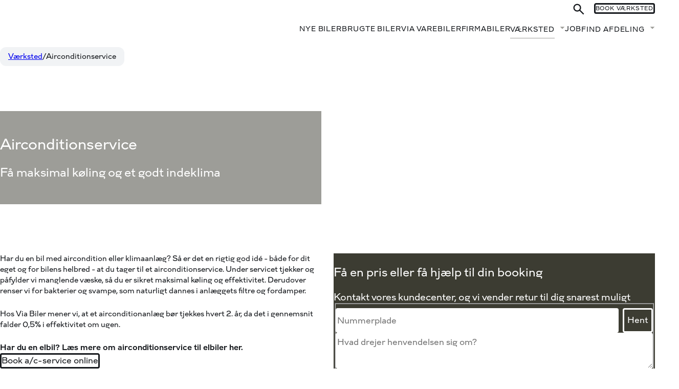

--- FILE ---
content_type: text/html; charset=utf-8
request_url: https://www.viabiler.dk/vaerksted/airconditionservice/
body_size: 13803
content:

<!DOCTYPE html>
<html lang="en">
<head>
    
<meta charset="utf-8">
<meta name="viewport" content="width=device-width, initial-scale=1">
    <meta name="robots" content="index, follow" />
<title>Airconditionservice | Via Biler | Via Biler</title>
    <meta name="description" content="Tr&#xE6;nger din bil til et aircondition service? Bes&#xF8;g Via Biler og book en tid til et autoriseret aircondition service." />
    <link rel="canonical" href="https://www.viabiler.dk/vaerksted/airconditionservice/" />
    <meta property="og:title" content="Airconditionservice | Via Biler | Via Biler" />
    <meta property="og:description" content="Tr&#xE6;nger din bil til et aircondition service? Bes&#xF8;g Via Biler og book en tid til et autoriseret aircondition service." />
<meta property="og:type" content="website" />
<meta property="og:url" content="https://www.viabiler.dk/vaerksted/airconditionservice/" />






    <meta name="node-id" content="2112" />
    <meta name="culture" content="da-DK" />

    

    
        <link rel="stylesheet" href="/dist/assets/ait-leaflet-7490be00.css">
<link rel="stylesheet" href="/dist/assets/lazysizes-cadcc75a.css">
<link rel="stylesheet" href="/dist/assets/frontend-d6a36c48.css">
    

    <!-- Polyfill for :has() pseudo-class, for Firefox -->
    <script src="https://unpkg.com/css-has-pseudo@5.0.2/dist/browser-global.js"></script>
    <script>cssHasPseudo(document)</script>

    <link rel="preconnect" href="https://fonts.googleapis.com">
    <link rel="preconnect" crossorigin href="https://fonts.gstatic.com">
    <link rel="stylesheet" href="https://fonts.googleapis.com/css2?family=Montserrat:wght@400;600;700&amp;display=swap">

        

 <script>
    window.dataLayer = window.dataLayer || [];
    function gtag() { dataLayer.push(arguments); }
    gtag('consent', 'default', {
      'ad_storage': 'denied',
      'ad_user_data': 'denied',
      'ad_personalization': 'denied',
      'analytics_storage': 'denied',
      'wait_for_update': 500
    });
    gtag('set', 'ads_data_redaction', true);
    gtag('set', 'url_passthrough', true);
  </script>
<script id="CookieConsent" src="https://policy.app.cookieinformation.com/uc.js" data-culture="DA" type="text/javascript" data-gcm-enabled="true" data-gcm-version="2.0" defer></script>
<!-- Google Tag Manager -->
<script>(function(w,d,s,l,i){w[l]=w[l]||[];w[l].push({'gtm.start':new Date().getTime(),event:'gtm.js'});var f=d.getElementsByTagName(s)[0],j=d.createElement(s);j.async=true;j.src="https://ss.viabiler.dk/avzpazhqt.js?"+i;f.parentNode.insertBefore(j,f);})(window,document,'script','dataLayer','4ynteb=aWQ9R1RNLVdRSDlRQg%3D%3D&page=1');</script>
<!-- End Google Tag Manager -->
  <!-- TrustBox script -->
  <script type="text/javascript" src="//widget.trustpilot.com/bootstrap/v5/tp.widget.bootstrap.min.js" async></script>
  <!-- End TrustBox script -->
<!-- Start of Sleeknote signup and lead generation tool - www.sleeknote.com -->
<script id="sleeknoteScript" type="text/javascript">
	(function () {
		var sleeknoteScriptTag = document.createElement("script");
		sleeknoteScriptTag.type = "text/javascript";
		sleeknoteScriptTag.charset = "utf-8";
		sleeknoteScriptTag.src = ("//sleeknotecustomerscripts.sleeknote.com/15569.js");
		var s = document.getElementById("sleeknoteScript");
		s.parentNode.insertBefore(sleeknoteScriptTag, s);
	})();
</script>
<!-- End of Sleeknote signup and lead generation tool - www.sleeknote.com -->



    


    <script src="/App_Plugins/UmbracoForms/Assets/promise-polyfill/dist/polyfill.min.js?v=13.6.0" type="application/javascript"></script><script src="/App_Plugins/UmbracoForms/Assets/aspnet-client-validation/dist/aspnet-validation.min.js?v=13.6.0" type="application/javascript"></script>

            <!-- Global CSS Begin -->
<style type="text/css">
 .banner-frontpage { min-height: calc(100vh - 100px); }
@media screen and (min-width: 1024px) { .banner-frontpage { min-height: calc(100vh - 250px); }}
@media screen and (min-width: 1280px) { .banner-frontpage { min-height: calc(100vh - 117px); }}
 .banner-frontpage .ait-background-video-inner > div { aspect-ratio: 2 / 1; }
 .ait-footer-bottom ul { font-size: 12px;
padding-bottom: 50px; }
 .item-contentBox>.item-content.footer-social-icons { display: flex;
flex-direction: row; }
 header { padding-bottom: 0; }
@media screen and (min-width: 1024px) { header { --spacing: 20px;
padding-block: var(--spacing); }}
 .background-color { background-color: #508CD2; }
@media screen and (max-width: 1023px) { .brand-header .ait-nav { grid-template-columns: repeat(2, auto);
max-width: none;
padding-inline: 0; }}
@media screen and (max-width: 1023px) { .brand-header .ait-nav .ait-main-menu--open { grid-column: span 2; }}
@media screen and (max-width: 1022px) { .brand-header .ait-nav .ait-sec-menu { display: flex;
flex-direction: row-reverse;
grid-column: span 2;
grid-row: 2;
justify-content: space-between;
padding-inline: var(--padding-inline);
background-color: #f5f5f5;
margin-top: 0.5rem; }}
 .brand-header .ait-nav .ait-sec-menu .navigation-search-icon { display: inline-flex; }
@media screen and (max-width: 1023px) { .brand-header .ait-nav .ait-sec-menu .navigation-search-icon { position: static !important;
visibility: visible !important;
 }}
@media screen and (max-width: 1023px) { .brand-header .ait-nav .ait-sec-menu .navigation-search-icon svg { margin-right: 0;
color: var(--ait-bg-primary); }}
@media screen and (max-width: 1023px) { .brand-header .ait-nav .ait-sec-menu .menu-btn { background: none; }}
@media screen and (max-width: 1023px) { .brand-header .ait-nav .ait-sec-menu .menu-btn .ait-btn { background: none;
padding-inline-start: 0; }}
@media screen and (max-width: 1023px) { .brand-header .ait-nav .ait-sec-menu .menu-btn .ait-btn svg { color: var(--ait-bg-primary); }}
@media screen and (max-width: 1023px) { .brand-header .ait-nav .ait-sec-menu .header-btn { display: none; }}
@media screen and (max-width: 1023px) { .brand-header .ait-nav .ait-sec-menu .header-link { display: none; }}
@media screen and (max-width: 1023px) { .brand-header .ait-nav .logo { padding-inline-start: var(--padding-inline); }}
@media screen and (max-width: 1023px) { .brand-header .ait-nav .multibrand-logo { justify-content: flex-end;
padding-inline-end: var(--padding-inline); }}
@media screen and (max-width: 1280px) { .brand-header .ait-nav .multibrand-logo:before { border-left: none; }}
 .campaigns .campaign-card .label { display: none; }
 .department-card .card-services .logos { display: flex;
justify-content: flex-start;
padding-bottom: 1rem; }
 .department-card .card-services .logos img { aspect-ratio: auto;
height: 2rem;
object-fit: fill;
width: auto; }
 .grid-bg-zeekr-wine { background-color: #31041B; }
</style>
        <!-- Global CSS End -->


    
    
</head>

<body>
        


<!-- Google Tag Manager (noscript) -->
<noscript><iframe src="https://ss.viabiler.dk/ns.html?id=GTM-WQH9QB" height="0" width="0" style="display:none;visibility:hidden"></iframe></noscript>
<!-- End Google Tag Manager (noscript) -->


    

    
    
    <header class="">
        
<nav class="container ait-nav ait-nav-large">
    <div class="logo">
            <a href="/">
                <img class="d-none d-md-block" src="/media/15hiurlv/320x38-via-logo.webp?v=1db3752982f1530" alt="" title="Forside" width="320" height="38" />
                <img class="d-md-none" src="/media/15hiurlv/320x38-via-logo.webp?v=1db3752982f1530" alt="" title="Forside" width="320" height="38" />
            </a>
    </div>

    <ul class="ait-main-menu">
                <li class=" ">
                    <a href="/nye-biler/">Nye biler</a>
                </li>
                <li class=" ">
                    <a href="/brugte-biler/">Brugte biler</a>
                </li>
                <li class=" ">
                    <a href="/varebiler/">Via Varebiler</a>
                </li>
                <li class=" ">
                    <a href="/firmabiler/">Firmabiler</a>
                </li>
                <li class="active ait-nav-has-submenu">
                    <a href="/vaerksted/">V&#xE6;rksted</a>
                            <ul>
                                    <li class="active"><a href="/vaerksted/airconditionservice/">Airconditionservice</a></li>
                                    <li><a href="/vaerksted/bremserens/">Bremserens</a></li>
                                    <li><a href="/vaerksted/hjulskifte/">Hjulskifte</a></li>
                                    <li><a href="/vaerksted/motorrens/">Motorrens</a></li>
                                    <li><a href="/vaerksted/reparation-af-stenslag/">Reparation af stenslag</a></li>
                                    <li><a href="/vaerksted/serviceaftale/">Serviceaftale</a></li>
                                    <li><a href="/vaerksted/skadeservice/">Skadeservice</a></li>
                                    <li><a href="/vaerksted/tjek-foer-bilsyn/">Tjek f&#xF8;r bilsyn</a></li>
                                    <li><a href="/vaerksted/undervognsbehandling/">Undervognsbehandling</a></li>
                                    <li><a href="/vaerksted/vaerdiservice/">V&#xE6;rdiservice</a></li>
                                    <li><a href="/vaerksted/vaerdiaftale/">V&#xE6;rdiaftale</a></li>
                            </ul>
                </li>
                <li class=" ">
                    <a href="/om-os/job/">Job</a>
                </li>
                <li class=" ait-nav-has-submenu">
                    <a href="/afdelinger/">Find afdeling</a>
                            <ul>
                                    <li><a href="/afdelinger/amager-toyota/">Amager | Toyota</a></li>
                                    <li><a href="/afdelinger/broendby-toyota/">Br&#xF8;ndby | Toyota</a></li>
                                    <li><a href="/afdelinger/copenhagen-zeekr/">Copenhagen | Zeekr</a></li>
                                    <li><a href="/afdelinger/middelfart-toyota/">Middelfart | Toyota</a></li>
                                    <li><a href="/afdelinger/odense-zeekr/">Odense | Zeekr</a></li>
                                    <li><a href="/afdelinger/odense-m-toyota/">Odense M | Toyota</a></li>
                                    <li><a href="/afdelinger/silkeborg-ford-mazda-suzuki/">Silkeborg | Ford, Mazda &amp; Suzuki</a></li>
                                    <li><a href="/afdelinger/silkeborg-toyota/">Silkeborg | Toyota</a></li>
                                    <li><a href="/afdelinger/svendborg-toyota/">Svendborg | Toyota</a></li>
                                    <li><a href="/afdelinger/valby-toyota/">Valby | Toyota</a></li>
                                    <li><a href="/afdelinger/vallensbaek-polestar-space/">Vallensb&#xE6;k | Polestar Space</a></li>
                                    <li><a href="/afdelinger/vallensbaek-volvo/">Vallensb&#xE6;k | Volvo</a></li>
                                    <li><a href="/afdelinger/aarhus-polestar-space/">Aarhus | Polestar Space</a></li>
                                    <li><a href="/afdelinger/aarhus-nord-toyota/">Aarhus Nord | Toyota</a></li>
                                    <li><a href="/afdelinger/aarhus-syd-toyota/">Aarhus Syd | Toyota</a></li>
                                    <li><a href="/afdelinger/aarhus-vest-ford-toyota/">Aarhus Vest | Ford &amp; Toyota</a></li>
                                    <li><a href="/afdelinger/erhverv-vest/">Erhverv Vest</a></li>
                                    <li><a href="/afdelinger/erhverv-oest/">Erhverv &#xD8;st</a></li>
                            </ul>
                </li>

            <li class="d-none ait-sec-menu-mobile">
                <ul>
                    
<li class="header-btn ">
    <a href="/vaerksted/book-vaerksted/" class="ait-btn btn-lg">
        <span>Book V&#xE6;rksted</span>
    </a>
</li>





                </ul>
            </li>

    </ul>


    <ul class="ait-sec-menu">
        <li class="navigation-search-field" data-url="/search/">
            <input type="text" placeholder="Søg..." />
        </li>
        <li class="navigation-search-icon">
            <svg xmlns="http://www.w3.org/2000/svg" width="28" height="28" viewBox="0 0 24 24">
                <path fill="currentColor" d="m19.6 21l-6.3-6.3q-.75.6-1.725.95Q10.6 16 9.5 16q-2.725 0-4.612-1.887Q3 12.225 3 9.5q0-2.725 1.888-4.613Q6.775 3 9.5 3t4.613 1.887Q16 6.775 16 9.5q0 1.1-.35 2.075q-.35.975-.95 1.725l6.3 6.3ZM9.5 14q1.875 0 3.188-1.312Q14 11.375 14 9.5q0-1.875-1.312-3.188Q11.375 5 9.5 5Q7.625 5 6.312 6.312Q5 7.625 5 9.5q0 1.875 1.312 3.188Q7.625 14 9.5 14Z"></path>
            </svg>
        </li>

        
<li class="header-btn ">
    <a href="/vaerksted/book-vaerksted/" class="ait-btn btn-lg">
        <span>Book V&#xE6;rksted</span>
    </a>
</li>






        <li class="menu-btn visually-hidden">
            <button class="ait-btn">
                <svg xmlns="http://www.w3.org/2000/svg" width="32" height="32" viewBox="0 0 24 24"><path fill="currentColor" d="M3 18v-2h18v2Zm0-5v-2h18v2Zm0-5V6h18v2Z" /></svg>
                <span class="visually-hidden">Menu</span>
            </button>
        </li>
    </ul>
</nav>
    </header>
        <div class="breadcrumb">
        <div class="container">
        <p>
                <span><a href="/vaerksted/">V&#xE6;rksted</a></span>
            <span>Airconditionservice</span>
        </p>
        </div>
    </div>


    <main>
        

<div class="ait-block-grid">
    <section id="" class="ait-pt-2 ait-pb-2 ait-px-2 ait-background-image" data-src="/media/ynfbvwwu/serviceaftale.webp?v=1db40cbc89f1850" data-width="1920" data-height="500" data-format="webp">
        
<div id="" class="ait-grid areas ait-grid-cols-1 ait-border-radius-md ait-pt-0 ait-pb-0 ait-px-0 container">

<!-- area.cshtml -->
<div class="area "
    style="--column-span: 12; --row-span: 1;">
    
        <div class="item item-columns2" style="--column-span:12; --row-span:1; ">
            <div class="ait-grid areas ait-grid-cols-2 align-start collapse-sm ait-column-gap-default">

<!-- area.cshtml -->
<div class="area "
    style="--column-span: 6; --row-span: 1;">
    
        <div class="item item-spacerLarge" style="--column-span:6; --row-span:1; ">
            


        </div>
        <div class="item item-contentBox" style="--column-span:6; --row-span:1; ">
            
<section class="item-content ait-pt-4 ait-pb-4 ait-px-2 ait-bg-dark justify-start ait-border-radius-md justify-self-center-sm justify-self-center-md justify-self-center-lg ait-width" style="--ait-width-sm:100%; --ait-width-md:100%; --ait-width-lg:100%; " ait-bg-opacity="0.5">
    
    
        <div class="item item-richText" style="--column-span:12; --row-span:1; ">
            
<div class="ait-rte">
    <h1><span style="color: rgb(255, 255, 255);">Airconditionservice</span></h1>
<h2><span style="color: rgb(255, 255, 255);">Få maksimal køling og et godt indeklima</span></h2>
</div>
        </div>

</section>



        </div>
        <div class="item item-spacerLarge" style="--column-span:6; --row-span:1; ">
            


        </div>

</div>
<!-- area.cshtml -->
<div class="area --empty"
    style="--column-span: 6; --row-span: 1;">
    
</div></div>
        </div>

</div></div>




    </section>

    <section id="" class="ait-pt-2 ait-pb-2 ait-px-2">
        
<div id="" class="ait-grid areas ait-grid-cols-2 ait-border-radius-md ait-pt-0 ait-pb-0 ait-px-0 align-start container collapse-sm ait-column-gap-default">

<!-- area.cshtml -->
<div class="area "
    style="--column-span: 6; --row-span: 1;">
    
        <div class="item item-richText" style="--column-span:6; --row-span:1; ">
            
<div class="ait-rte">
    <p>Har du en bil med aircondition eller klimaanlæg? Så er det en rigtig god idé - både for dit eget og for bilens helbred - at du tager til et airconditionservice. Under servicet tjekker og påfylder vi manglende væske, så du er sikret maksimal køling og effektivitet. Derudover renser vi for bakterier og svampe, som naturligt dannes i anlæggets filtre og fordamper.</p>
<p>Hos Via Biler mener vi, at et airconditionanlæg bør tjekkes hvert 2. år, da det i gennemsnit falder 0,5% i effektivitet om ugen.</p>
<p><strong>Har du en elbil?&nbsp;<a href="/vaerksted/airconditionservice-til-elbiler/" title="Airconditionservice til elbiler">Læs mere om airconditionservice til elbiler her.</a></strong></p>
</div>
        </div>
        <div class="item item-button" style="--column-span:6; --row-span:1; ">
            
<a href="/vaerksted/book-vaerksted/" class="ait-btn ait-btn-secondary btn-md justify-self-left-sm justify-self-left-md justify-self-left-lg">
    <span>Book a/c-service online</span>
</a>



        </div>

</div>
<!-- area.cshtml -->
<div class="area "
    style="--column-span: 6; --row-span: 1;">
    
        <div class="item item-contentBox" style="--column-span:6; --row-span:1; ">
            
<section class="item-content ait-pt-2 ait-pb-2 ait-px-2 ait-bg-secondary justify-start ait-border-radius-md justify-self-center-sm justify-self-center-md justify-self-center-lg ait-width" style="--ait-width-sm:100%; --ait-width-md:100%; --ait-width-lg:100%; ">
    
    
        <div class="item item-richText" style="--column-span:12; --row-span:1; ">
            
<div class="ait-rte">
    <h2>Få en pris eller få hjælp til din booking</h2>
<h3>Kontakt vores kundecenter, og vi vender retur til dig snarest muligt</h3>
</div>
        </div>
        <div class="item item-form" style="--column-span:12; --row-span:1; ">
            
    <div>
        





    <div id="umbraco_form_d09a35f331dc4f8da492782f646bc527" class="pure-form pure-form-stacked umbraco-forms-form kundeserviceformular umbraco-forms-">

<form action="/vaerksted/airconditionservice/" enctype="multipart/form-data" id="form065d8fc3f50249c7b98dcca8a998b109" method="post"><input data-val="true" data-val-required="The FormId field is required." name="FormId" type="hidden" value="d09a35f3-31dc-4f8d-a492-782f646bc527" /><input data-val="true" data-val-required="The FormName field is required." name="FormName" type="hidden" value="Kundeservice formular" /><input data-val="true" data-val-required="The RecordId field is required." name="RecordId" type="hidden" value="00000000-0000-0000-0000-000000000000" /><input name="PreviousClicked" type="hidden" value="" /><input name="Theme" type="hidden" value="" />            <input type="hidden" name="FormStep" value="0" />
            <input type="hidden" name="RecordState" value="Q2ZESjhEU0VDNnB0Zk5GRXRfRHZaMTZ4S0pwWDExVnBERlJTcTZQR0NXSThWSmUzRGtNb01DQnlrdWtRT09QSkl1bldxRGdhcE9xTlFUaVBFUkczLXh3bDUwSHNnWTdKR1FXejZaT0M1UTBVSGh0VzJUeGxWSDdKbzVQbTNYU29xZ29Xb2c=" />
<style>
    .umbraco-forms-hidden {
        display:none;
    }
</style>

<div class="umbraco-forms-page" id="bfba846e-31e6-460b-ade3-cb2c2551003c">



        <fieldset id="523e24bd-fd31-422f-85f9-5cd6074f6046" class="ait-grid ">
            
                <div class="item" style="--column-span: 12">
                        <div class="ait-form-group umbraco-forms-field nummerplade vehiclemasterdata mandatory ">

<div class="input-group">
    <input type="text" name="8da5ee98-f162-4f35-9beb-1671d7b48346" id="8da5ee98-f162-4f35-9beb-1671d7b48346" data-umb="8da5ee98-f162-4f35-9beb-1671d7b48346" class="text " value="" maxlength="20" data-val="true" data-val-required="Indtast venligst din nummerplade." aria-required="true" placeholder="Nummerplade" />
    <span class="input-group-append">
        <button id="submit-8da5ee98-f162-4f35-9beb-1671d7b48346" class="ait-btn ait-btn-form-append" type="button">Hent</button>
    </span>
</div>

<div id="data-container-8da5ee98-f162-4f35-9beb-1671d7b48346" class="masterdata-result d-none">

    <div>
        <input type="hidden"
               name="8da5ee98-f162-4f35-9beb-1671d7b48346_licensePlate"
               id="8da5ee98-f162-4f35-9beb-1671d7b48346_licensePlate"
               value="" />

        <input type="hidden"
               name="8da5ee98-f162-4f35-9beb-1671d7b48346_fuelTypeId"
               id="8da5ee98-f162-4f35-9beb-1671d7b48346_fuelTypeId"
               value="" />
    </div>

    <div class="ait-form-group">
        <label class="umbraco-forms-label">Mærke</label>
        <input type="text"
               name="8da5ee98-f162-4f35-9beb-1671d7b48346_make"
               id="8da5ee98-f162-4f35-9beb-1671d7b48346_make"
               class=" text form-control"
               placeholder="Mærke"
               value=""
               readonly="readonly" />
    </div>

    <div class="ait-form-group">
        <label class="umbraco-forms-label">Model</label>
        <input type="text"
               name="8da5ee98-f162-4f35-9beb-1671d7b48346_model"
               id="8da5ee98-f162-4f35-9beb-1671d7b48346_model"
               class=" text form-control"
               placeholder="Model"
               value=""
               readonly="readonly" />
    </div>

    <div class="ait-form-group">
        <label class="umbraco-forms-label">Variant</label>
        <input type="text"
               name="8da5ee98-f162-4f35-9beb-1671d7b48346_variant"
               id="8da5ee98-f162-4f35-9beb-1671d7b48346_variant"
               class=" text form-control"
               placeholder="Variant"
               value=""
               readonly="readonly" />
    </div>

    <div class="ait-form-group">
        <label class="umbraco-forms-label">Første indregistrering</label>
        <input type="text"
               name="8da5ee98-f162-4f35-9beb-1671d7b48346_firstRegDate"
               id="8da5ee98-f162-4f35-9beb-1671d7b48346_firstRegDate"
               class=" text form-control"
               placeholder="Første indregistrering"
               value=""
               readonly="readonly" />
    </div>

    <div class="ait-form-group">
        <label class="umbraco-forms-label">Motorstørrelse</label>
        <input type="text"
               name="8da5ee98-f162-4f35-9beb-1671d7b48346_engineSize"
               id="8da5ee98-f162-4f35-9beb-1671d7b48346_engineSize"
               class=" text form-control"
               placeholder="Motorstørrelse"
               value=""
               readonly="readonly" />
    </div>

</div>

<script>
    document.addEventListener("DOMContentLoaded", function ()
    {
        var modelId = "8da5ee98-f162-4f35-9beb-1671d7b48346";
        const vehicleData = Ait.Components.MasterData(modelId);
    })
</script>






                            <div>
<span class="field-validation-valid" data-valmsg-for="8da5ee98-f162-4f35-9beb-1671d7b48346" data-valmsg-replace="true" role="alert"></span>                            </div>
                        </div>
                        <div class="ait-form-group umbraco-forms-field spoergsmaal longanswer mandatory alternating ">

<textarea class=""
          name="cdf2fa28-fd49-441c-a67f-ef4c117924b7"
          id="cdf2fa28-fd49-441c-a67f-ef4c117924b7"
          data-umb="cdf2fa28-fd49-441c-a67f-ef4c117924b7"
          rows="2"
          cols="20"
           placeholder="Hvad drejer henvendelsen sig om?"  data-val="true"  data-val-required="Pr&#xF8;v igen." aria-required="true" ></textarea>

                            <div>
<span class="field-validation-valid" data-valmsg-for="cdf2fa28-fd49-441c-a67f-ef4c117924b7" data-valmsg-replace="true" role="alert"></span>                            </div>
                        </div>
                </div>
        </fieldset>

    <fieldset class="consent-container">
        

        

    </fieldset>

    <div style="display: none" aria-hidden="true">
        <input type="text" name="d09a35f331dc4f8da492782f646bc527" />
        
<input type="hidden" name="selected-department-d09a35f3-31dc-4f8d-a492-782f646bc527" id="selected-department-d09a35f3-31dc-4f8d-a492-782f646bc527" value="" />
<input type="hidden" name="selected-vehicle-d09a35f3-31dc-4f8d-a492-782f646bc527" id="selected-vehicle-d09a35f3-31dc-4f8d-a492-782f646bc527" value="" />

<script>
    document.addEventListener("DOMContentLoaded", function ()
    {
        var formId = "d09a35f3-31dc-4f8d-a492-782f646bc527";

        // if values have not already been set & the page has current values

        const currentDepartment = document.getElementById("currentDepartment");
        const selectedDepartment = document.getElementById("selected-department-" + formId);
        if (currentDepartment && selectedDepartment.value.length == 0)
        {
            selectedDepartment.value = currentDepartment.value;
        }

        const currentVehicle = document.getElementById("currentVehicle");
        const selectedVehicle = document.getElementById("selected-vehicle-" + formId);
        if (currentVehicle && selectedVehicle.value.length == 0)
        {
            selectedVehicle.value = currentVehicle.value;
        }
    });
</script>


    </div>

    <div class="forms-navigation">
                <input type="submit"
                        class="ait-btn next"
                        value="N&#xE6;ste"
                        name="__next"
                        data-form-navigate="next"
                        data-umb="next-forms-form"/>
    </div>
</div>



<input name="__RequestVerificationToken" type="hidden" value="CfDJ8DSEC6ptfNFEt_DvZ16xKJqqhm70a_ueR3l7FX7N0b-7YigCtsDSJ4ndP0gEF1ifAGFPjC2X1gvFuzmL4fOCsEznCLALT3_46h9tiCpdqJiDVsJBmlkMe9RN96YlukVYL1dFU2x4kKbgqoNbmdQzwB8" /><input name="ufprt" type="hidden" value="CfDJ8DSEC6ptfNFEt_DvZ16xKJoiDZXQ0cecQ0fHbpgZMnvfb1MBgwWmHQgnj2YRl34Fg4sNkbQpEo3pYHMHTuqzteNOZ0SYCWQQ-vNXXhZCO82mTKO0-OqoNfE2rexsaLKGZuBegKHIOhs8DpiFOoF6IMI" /></form>
    </div>


    </div>



        </div>

</section>



        </div>

</div></div>




    </section>

    <section id="" class="ait-pt-2 ait-pb-2 ait-px-2">
        
<div id="" class="ait-grid areas ait-grid-cols-1 ait-border-radius-md ait-pt-0 ait-pb-0 ait-px-0 container">

<!-- area.cshtml -->
<div class="area "
    style="--column-span: 12; --row-span: 1;">
    
        <div class="item item-richText" style="--column-span:12; --row-span:1; ">
            
<div class="ait-rte">
    <h3>Fordele ved regelmæssigt airconditionservice</h3>
<p>Der er mange fordele ved at vedligeholde dit klima- og airconditionanlæg. Her kan du se, hvilke punkter du kan sætte flueben ved, hvis du sender bilen forbi værkstedet til et aircondition service:</p>
<ul>
<li>Du sænker risikoen for forkølelse på grund af bakteriedannelser i aircondition- eller klimaanlægget</li>
<li>Du undgår luftvejsgener, øjenirritation og en ubehagelig luft</li>
<li>Du får fuld udnyttelse af aircondition- eller klimaanlæggets kapacitet</li>
<li>Du forlænger levetiden på dit aircondition- eller klimaanlæg</li>
<li>Du mindsker risikoen for pludseligt driftstop</li>
<li>Du opretholder en stabil kølingseffekt</li>
</ul>
</div>
        </div>

</div></div>




    </section>

    <section id="" class="ait-bg-secondary ait-pt-2 ait-pb-0 ait-px-2">
        
<div id="" class="ait-grid areas ait-grid-cols-2 ait-bg-light ait-border-radius-md ait-border-radius-top ait-pt-2 ait-pb-2 ait-px-2 align-start container collapse-sm ait-column-gap-default">

<!-- area.cshtml -->
<div class="area "
    style="--column-span: 6; --row-span: 1;">
    
        <div class="item item-embed" style="--column-span:6; --row-span:1; ">
            
<div>
    

<style type="text/css">
    .embed {
        width: 100%;
    }

    .embed__item {
        position: relative;
        padding-bottom: 56.25%; /* 16:9 */
        height: auto;
    }

    .embed__item > * {
        margin:0 auto;
    }

    .embed__item iframe,
    .embed__item embed,
    .embed__item object {
        position: absolute;
        top: 0;
        left: 0;
        width: 100%;
        height: 100%;
    }
</style>

    <div class="embed" data-ratio="0,565">
        <div class="embed__item embed__item--video" style="padding-bottom: 56.5%;">
            <iframe width="200" height="113" src="https://www.youtube.com/embed/CAaVQRIgtfM?feature=oembed" frameborder="0" allow="accelerometer; autoplay; clipboard-write; encrypted-media; gyroscope; picture-in-picture; web-share" referrerpolicy="strict-origin-when-cross-origin" allowfullscreen title="Aircondition service hos Via Biler"></iframe>
        </div>
    </div>


</div>
        </div>

</div>
<!-- area.cshtml -->
<div class="area "
    style="--column-span: 6; --row-span: 1;">
    
        <div class="item item-richText" style="--column-span:6; --row-span:1; ">
            
<div class="ait-rte">
    <h3><strong>Hvorfor skal jeg skifte mit pollenfilter?</strong></h3>
<p>Et klimaanlæg kan indstilles således at du har en konstant temperatur i bilen. Med et airconditionanlæg køler du derimod bilens kabine, hvorfor du selv står for at styre og kontrollere temperaturen. Et klimaanlæg er derfor også en del dyrere end et airconditionanlæg.</p>
<p>Fælles for både aircondition og klimaanlæg er, at de begge konstant bliver udsat for belastninger på grund af eventuelle rystelser, sving, opbremsninger og accelerationer.</p>
<p>I løbet af et år kan op til en tiendedel af anlæggets kølervæske faktisk nå at sive ud gennem samlinger og pakninger, og køleeffekten begynder derfor at aftage.</p>
<p>Pollenfilteret filtrerer støv, pollen og bakterier fra luften, før den rene og kølede luft strømmer ind i kabinen. Og som alle filtre har filtret i airconditionanlægget også en begrænset kapacitet. Derfor skal filtret udskiftes ved et regelmæssigt aircondition service for at sikre en optimal ydeevne.</p>
</div>
        </div>

</div></div>




    </section>

    <section id="" class="ait-bg-blue ait-pt-0 ait-pb-2 ait-px-2">
        
<div id="" class="ait-grid areas ait-grid-cols-2 ait-bg-light ait-border-radius-md ait-border-radius-bottom ait-pt-2 ait-pb-2 ait-px-2 align-start container collapse-sm ait-column-gap-default">

<!-- area.cshtml -->
<div class="area "
    style="--column-span: 6; --row-span: 1;">
    
        <div class="item item-richText" style="--column-span:6; --row-span:1; ">
            
<div class="ait-rte">
    <h3><strong>Gode råd i bilen</strong></h3>
<ul>
<li>Hold bilens døre, soltag og vinduer lukket.</li>
<li>Installer et pollenfilter i ventilationsanlægget.</li>
<li>Indstil ventilationen på recirkulation (gælder for biler med klimaanlæg).</li>
</ul>
<p>Alle biler med aircondition har et pollenfilter installeret. Det er derfor kun i biler med klimaanlæg, at det kan være givtigt at indstille ventilationen på recirkulation. Det er dog altid muligt også at få installeret et pollenfilter i bilen, hvis du har klimaanlæg. Du kan altid spørge på værkstedet og høre nærmere om filtertype, vedligeholdelse og pris.</p>
<p>Som udgangspunkt skal pollenfilteret tilbageholde partikler med en partikelstørrelse over 10 µm. Samtidig skal du være opmærksom på, om pollenfiltret er korrekt installeret og forny det efter anvisningen, så det ikke stopper til.</p>
<p>Mange allergikere har glæde af et velfungerende pollenfilter i bilen, hvor det for andre måske er nok at indstille ventilationen på recirkulation.</p>
</div>
        </div>

</div>
<!-- area.cshtml -->
<div class="area "
    style="--column-span: 6; --row-span: 1;">
    
        <div class="item item-richText" style="--column-span:6; --row-span:1; ">
            
<div class="ait-rte">
    <h3><strong>Hvorfor skal fordamperen desinficeres?</strong></h3>
<p>I ethvert airconditionanlæg er der en fordamper. I fordamperens lameller dannes der kondensvand, og heri samles der med tiden bakterier, svamp og mikroorganismer.</p>
<p>Ved et aircondition service bliver fordamperen desinficeret. Dette er med til at optimere ydeevnen og derved sikre et godt indeklima.</p>
<p>Du kan selv sørge for at afhjælpe dannelse af snavs, bakterier og lignende ved at sprøjte en rensevæske ind i anlægget som dræber bakterierne.</p>
</div>
        </div>
        <div class="item item-button" style="--column-span:6; --row-span:1; ">
            
<a href="/vaerksted/book-vaerksted/" class="ait-btn ait-btn-secondary btn-md justify-self-left-sm justify-self-left-md justify-self-left-lg">
    <span>Book a/c-service online</span>
</a>



        </div>

</div></div>




    </section>

</div>

        
<div class="modal slide-in">
</div>
    </main>
    <footer class="ait-footer">
        

<div class="ait-block-grid">
    <section id="" class="ait-bg-grey-2 ait-pt-4 ait-pb-0 ait-px-2">
        
<div id="" class="ait-grid areas ait-grid-cols-2 ait-border-radius-md ait-pt-0 ait-pb-0 ait-px-0 align-start container collapse-sm ait-column-gap-default">

<!-- area.cshtml -->
<div class="area "
    style="--column-span: 4; --row-span: 1;">
    
        <div class="item item-image" style="--column-span:4; --row-span:1; ">
            

<picture class="img-left-sm img-left-md img-left-lg" style="--ait-img-ratio-sm:320/38; --ait-img-ratio-md:320/38; --ait-img-ratio-lg:320/38; --ait-img-width-sm:180px; --ait-img-width-md:180px; --ait-img-width-lg:180px; ">
	<source	data-srcset="/media/15hiurlv/320x38-via-logo.webp?width=160&amp;height=19&amp;format=webp&amp;quality=90&amp;v=1db3752982f1530 160w,/media/15hiurlv/320x38-via-logo.webp?width=320&amp;height=38&amp;format=webp&amp;quality=90&amp;v=1db3752982f1530 320w" width="320" height="38" media="(max-width: 767px)" />
	<source data-srcset="/media/15hiurlv/320x38-via-logo.webp?width=160&amp;height=19&amp;format=webp&amp;quality=90&amp;v=1db3752982f1530 160w,/media/15hiurlv/320x38-via-logo.webp?width=320&amp;height=38&amp;format=webp&amp;quality=90&amp;v=1db3752982f1530 320w" width="320" height="38" media="(max-width: 1023px)" />
	<source data-srcset="/media/15hiurlv/320x38-via-logo.webp?width=160&amp;height=19&amp;format=webp&amp;quality=90&amp;v=1db3752982f1530 160w,/media/15hiurlv/320x38-via-logo.webp?width=320&amp;height=38&amp;format=webp&amp;quality=90&amp;v=1db3752982f1530 320w" width="320" height="38" media="(min-width: 1024px)" />
    <img data-src="/media/15hiurlv/320x38-via-logo.webp?v=1db3752982f1530" class="lazyload " alt="" />
</picture>



        </div>
        <div class="item item-richText" style="--column-span:4; --row-span:1; ">
            
<div class="ait-rte">
    <p style="line-height: 1.5;">Hos Via Biler gør vi det nemt at være bilejer - lige fra bilkøb til service og reparation. Du finder vores bilhuse og autoværksteder i Østjylland, Storkøbenhavn og på Fyn.</p>
<p style="line-height: 1.5;">CVR. 4488 3112</p>
<p style="line-height: 1.5;"><strong>Har du spørgsmål? </strong></p>
<p style="line-height: 1.5;">Ring til vores kundecenter på 87 47 12 12 <br>Mandag-torsdag kl. 7.00-16.00<br>Fredag kl. 7.00-15.30</p>
<p style="line-height: 1.5;"><a href="/afdelinger/" title="Afdelinger"><span style="text-decoration: underline;">Find os og se åbningstider</span></a></p>
</div>
        </div>

</div>
<!-- area.cshtml -->
<div class="area "
    style="--column-span: 8; --row-span: 1;">
    
        <div class="item item-columns4" style="--column-span:8; --row-span:1; ">
            <div class="ait-grid areas ait-grid-cols-4 align-start ait-column-gap-default">

<!-- area.cshtml -->
<div class="area "
    style="--column-span: 3; --row-span: 1;">
    
        <div class="item item-richText" style="--column-span:3; --row-span:1; ">
            
<div class="ait-rte">
    <h5>Biler</h5>
<ul>
<li><a href="/afdelinger/" title="Afdelinger" data-anchor="#">Find bilhus</a></li>
<li><a href="/nye-biler/" title="Nye biler" data-anchor="#">Nye biler</a></li>
<li><a href="/brugte-biler/" title="Brugte biler" data-anchor="#">Brugte biler</a></li>
<li><a href="/privatleasing/" title="Privatleasing" data-anchor="#">Leasingbiler</a></li>
<li><a href="/erhvervsbiler/" title="Erhvervsbiler" data-anchor="#">Erhvervsbiler</a></li>
<li><a href="/salg-af-bil/" title="Salg af bil">Salg af bil</a></li>
<li><a href="/360-brugtbilskoeb/" title="360° brugtbilskøb">360° brugtbilskøb</a></li>
<li><a href="/elbiler-og-hybridbiler/" title="Elbiler og hybridbiler">Elbiler og hybridbiler</a></li>
</ul>
</div>
        </div>

</div>
<!-- area.cshtml -->
<div class="area "
    style="--column-span: 3; --row-span: 1;">
    
        <div class="item item-richText" style="--column-span:3; --row-span:1; ">
            
<div class="ait-rte">
    <h5>Værksted</h5>
<ul>
<li><a href="/afdelinger/" title="Afdelinger">Find værksted</a></li>
<li><a rel="noopener" href="/vaerksted/book-vaerksted/" target="_blank" title="Book værksted" data-anchor="#">Book værkstedstid</a></li>
<li><a href="/vaerksted/" title="Værksted" data-anchor="#">Om værksted</a></li>
<li><a href="/vaerksted/skadeservice/" title="Skadeservice" data-anchor="#">Buler og skader</a></li>
<li><a href="/vaerksted/undervognsbehandling/" title="Undervognsbehandling" data-anchor="#">Undervognsbehandling</a></li>
<li><a href="/vaerksted/motorrens/" title="Motorrens">Motorrens</a></li>
<li><a href="/vaerksted/airconditionservice/" title="Airconditionservice">Airconditionservice</a></li>
<li><a href="/vaerksted/hjulskifte/" title="Hjulskifte">Dækskifte</a></li>
<li><a href="/vaerksted/daekhotel/" title="Dækhotel">Dækhotel</a></li>
<li><a href="/vaerksted/serviceaftale/" title="Serviceaftale">Serviceaftaler</a></li>
<li><a href="/vaerksted/tjek-foer-bilsyn/" title="Tjek før bilsyn">Tjek før bilsyn</a></li>
</ul>
</div>
        </div>

</div>
<!-- area.cshtml -->
<div class="area "
    style="--column-span: 3; --row-span: 1;">
    
        <div class="item item-richText" style="--column-span:3; --row-span:1; ">
            
<div class="ait-rte">
    <h5>Om os</h5>
<ul>
<li><a href="/afdelinger/" title="Afdelinger">Åbningstider</a></li>
<li><a href="/om-os/" title="Om os" data-anchor="#">Om Via Biler</a></li>
<li><a href="/om-os/tidslinje/" title="Tidslinje" data-anchor="#">Tidslinje</a></li>
<li><a href="/om-os/miljoepolitik/" title="Miljøpolitik" data-anchor="#">Miljøpolitik</a></li>
<li><a href="/hertz/" title="Hertz" data-anchor="#">Hertz Biludlejning</a></li>
<li><a href="/om-os/job/" title="Job">Job hos Via Biler</a></li>
<li><a href="/ris-og-ros/" title="Ris og ros">Ris og ros</a></li>
<li><a href="/har-du-spoergsmaal/" title="Har du spørgsmål?">Spørgsmål</a></li>
<li><a href="/viden-om/" title="Viden om">Viden om</a></li>
<li><a href="/om-os/nyhedsbrev/" title="Nyhedsbrev" data-anchor="#">Nyhedsbrev</a></li>
</ul>
</div>
        </div>

</div>
<!-- area.cshtml -->
<div class="area "
    style="--column-span: 3; --row-span: 1;">
    
        <div class="item item-richText" style="--column-span:3; --row-span:1; ">
            
<div class="ait-rte">
    <h5>Følg Via Biler</h5>
</div>
        </div>
        <div class="item item-contentBox" style="--column-span:3; --row-span:1; ">
            
<section class="item-content ait-pt-0 ait-pb-0 ait-px-0 justify-between justify-self-left-sm justify-self-left-md justify-self-left-lg ait-width footer-social-icons" style="--ait-width-sm:160px; --ait-width-md:160px; --ait-width-lg:160px; ">
    
    
        <div class="item item-image" style="--column-span:12; --row-span:1; ">
            
    <a href="/om-os/nyhedsbrev/" target="">

<picture class="img-left-sm img-left-md img-left-lg" style="--ait-img-ratio-sm:200/200; --ait-img-ratio-md:200/200; --ait-img-ratio-lg:200/200; --ait-img-width-sm:30px; --ait-img-width-md:30px; --ait-img-width-lg:30px; ">
	<source	data-srcset="/media/orflvkwc/mail.webp?width=160&amp;height=160&amp;format=webp&amp;quality=90&amp;v=1db3cb0ae7140d0 160w" width="200" height="200" media="(max-width: 767px)" />
	<source data-srcset="/media/orflvkwc/mail.webp?width=160&amp;height=160&amp;format=webp&amp;quality=90&amp;v=1db3cb0ae7140d0 160w" width="200" height="200" media="(max-width: 1023px)" />
	<source data-srcset="/media/orflvkwc/mail.webp?width=160&amp;height=160&amp;format=webp&amp;quality=90&amp;v=1db3cb0ae7140d0 160w" width="200" height="200" media="(min-width: 1024px)" />
    <img data-src="/media/orflvkwc/mail.webp?v=1db3cb0ae7140d0" class="lazyload " alt="" />
</picture>

    </a>


        </div>
        <div class="item item-image" style="--column-span:12; --row-span:1; ">
            
    <a href="https://www.facebook.com/ViaBiler/" target="_blank">

<picture class="img-left-sm img-left-md img-left-lg" style="--ait-img-ratio-sm:200/200; --ait-img-ratio-md:200/200; --ait-img-ratio-lg:200/200; --ait-img-width-sm:30px; --ait-img-width-md:30px; --ait-img-width-lg:30px; ">
	<source	data-srcset="/media/0fkp5jpz/facebook.webp?width=160&amp;height=160&amp;format=webp&amp;quality=90&amp;v=1db3cb0ae34d410 160w" width="200" height="200" media="(max-width: 767px)" />
	<source data-srcset="/media/0fkp5jpz/facebook.webp?width=160&amp;height=160&amp;format=webp&amp;quality=90&amp;v=1db3cb0ae34d410 160w" width="200" height="200" media="(max-width: 1023px)" />
	<source data-srcset="/media/0fkp5jpz/facebook.webp?width=160&amp;height=160&amp;format=webp&amp;quality=90&amp;v=1db3cb0ae34d410 160w" width="200" height="200" media="(min-width: 1024px)" />
    <img data-src="/media/0fkp5jpz/facebook.webp?v=1db3cb0ae34d410" class="lazyload " alt="" />
</picture>

    </a>


        </div>
        <div class="item item-image" style="--column-span:12; --row-span:1; ">
            
    <a href="https://www.instagram.com/viabiler/" target="_blank">

<picture class="img-left-sm img-left-md img-left-lg" style="--ait-img-ratio-sm:200/200; --ait-img-ratio-md:200/200; --ait-img-ratio-lg:200/200; --ait-img-width-sm:30px; --ait-img-width-md:30px; --ait-img-width-lg:30px; ">
	<source	data-srcset="/media/h5rlgj5w/instagram.webp?width=160&amp;height=160&amp;format=webp&amp;quality=90&amp;v=1db3cb0aeca5d50 160w" width="200" height="200" media="(max-width: 767px)" />
	<source data-srcset="/media/h5rlgj5w/instagram.webp?width=160&amp;height=160&amp;format=webp&amp;quality=90&amp;v=1db3cb0aeca5d50 160w" width="200" height="200" media="(max-width: 1023px)" />
	<source data-srcset="/media/h5rlgj5w/instagram.webp?width=160&amp;height=160&amp;format=webp&amp;quality=90&amp;v=1db3cb0aeca5d50 160w" width="200" height="200" media="(min-width: 1024px)" />
    <img data-src="/media/h5rlgj5w/instagram.webp?v=1db3cb0aeca5d50" class="lazyload " alt="" />
</picture>

    </a>


        </div>
        <div class="item item-image" style="--column-span:12; --row-span:1; ">
            
    <a href="https://www.linkedin.com/company/via-biler-a-s/" target="_blank">

<picture class="img-left-sm img-left-md img-left-lg" style="--ait-img-ratio-sm:200/200; --ait-img-ratio-md:200/200; --ait-img-ratio-lg:200/200; --ait-img-width-sm:30px; --ait-img-width-md:30px; --ait-img-width-lg:30px; ">
	<source	data-srcset="/media/r3odp5pl/linkedin.webp?width=160&amp;height=160&amp;format=webp&amp;quality=90&amp;v=1db3cb0adf8b570 160w" width="200" height="200" media="(max-width: 767px)" />
	<source data-srcset="/media/r3odp5pl/linkedin.webp?width=160&amp;height=160&amp;format=webp&amp;quality=90&amp;v=1db3cb0adf8b570 160w" width="200" height="200" media="(max-width: 1023px)" />
	<source data-srcset="/media/r3odp5pl/linkedin.webp?width=160&amp;height=160&amp;format=webp&amp;quality=90&amp;v=1db3cb0adf8b570 160w" width="200" height="200" media="(min-width: 1024px)" />
    <img data-src="/media/r3odp5pl/linkedin.webp?v=1db3cb0adf8b570" class="lazyload " alt="" />
</picture>

    </a>


        </div>

</section>



        </div>
        <div class="item item-html" style="--column-span:3; --row-span:1; ">
            
<!-- TrustBox widget - Mini -->
<div class="trustpilot-widget" data-locale="da-DK" data-template-id="53aa8807dec7e10d38f59f32" data-businessunit-id="46a16b45000064000500804e" data-style-height="150px" data-style-width="100%" data-theme="light" data-stars="1,2,3,4,5"><a rel="noopener" href="https://dk.trustpilot.com/review/www.viabiler.dk" target="_blank">Trustpilot</a></div>
<!-- End TrustBox widget -->


        </div>

</div></div>
        </div>

</div></div>




    </section>

</div>


    <div class="ait-py-2 ait-bg-grey-2">
        <div class="ait-footer-bottom container ait-flex">
                <ul class="ait-flex">
                            <li><a href="https://www.bilklage.dk/" target="_blank">Bilklage.dk</a></li>
                            <li><a href="https://www.bilansvar.dk/" target="_blank">Bilansvar.dk</a></li>
                            <li><a href="/om-os/forretningsbetingelser/#">Forretningsbetingelser</a></li>
                            <li><a href="/om-os/cookies/#">Brug af cookies</a></li>
                            <li><a href="/om-os/privatlivspolitik/#">Privatlivspolitik</a></li>
                            <li><a href="/whistleblowerordning/">Whistleblowerordning</a></li>
                </ul>

        </div>
    </div>



    </footer>

    <button id="ait-topscroll" class="ait-btn ait-scroll-to-top"></button>

    
        <script type="module" crossorigin src="/dist/assets/ait-leaflet-08dc611e.js"></script>
<script type="module" crossorigin src="/dist/assets/lazysizes-236f843f.js"></script>
    

        



<script src="https://app.weply.chat/widget/15ac2042e93b3ebeba05c03cb6318c73" async></script>
<script src="https://services.autoit.dk/Embed.js" type="text/javascript" async></script>

    


    
<div class="umbraco-forms-form-config"
     style="display: none"
     data-id="d09a35f331dc4f8da492782f646bc527"
     data-serialized-page-button-conditions="{}"
     data-serialized-fieldset-conditions="{}"
     data-serialized-field-conditions="{}"
     data-serialized-fields-not-displayed="{&quot;9ca087dd-f300-4e4a-af6a-d9b0f79d3817&quot;:&quot;&quot;,&quot;e29db95d-b705-4a36-ad5e-d3425439d80a&quot;:&quot;&quot;,&quot;0c18c7b0-8df9-46f6-856b-8f72380ee9df&quot;:&quot;&quot;,&quot;3b30bbe4-491b-4f23-be04-b1d9c64d46a5&quot;:&quot;&quot;}"
     data-trigger-conditions-check-on="change"
     data-form-element-html-id-prefix=""></div>


<script defer="defer" src="/App_Plugins/UmbracoForms/Assets/themes/default/umbracoforms.min.js?v=13.6.0" type="application/javascript"></script>
<link href="/App_Plugins/UmbracoForms/Assets/defaultform.min.css?v=13.6.0" rel="stylesheet" />
    


</body>
</html>

--- FILE ---
content_type: text/javascript
request_url: https://www.viabiler.dk/dist/assets/ait-leaflet-08dc611e.js
body_size: 58946
content:
(function(){const r=document.createElement("link").relList;if(r&&r.supports&&r.supports("modulepreload"))return;for(const l of document.querySelectorAll('link[rel="modulepreload"]'))u(l);new MutationObserver(l=>{for(const m of l)if(m.type==="childList")for(const p of m.addedNodes)p.tagName==="LINK"&&p.rel==="modulepreload"&&u(p)}).observe(document,{childList:!0,subtree:!0});function a(l){const m={};return l.integrity&&(m.integrity=l.integrity),l.referrerPolicy&&(m.referrerPolicy=l.referrerPolicy),l.crossOrigin==="use-credentials"?m.credentials="include":l.crossOrigin==="anonymous"?m.credentials="omit":m.credentials="same-origin",m}function u(l){if(l.ep)return;l.ep=!0;const m=a(l);fetch(l.href,m)}})();/**
 * @license
 * Copyright 2019 Google LLC
 * SPDX-License-Identifier: BSD-3-Clause
 */const Ie=window,Oi=Ie.ShadowRoot&&(Ie.ShadyCSS===void 0||Ie.ShadyCSS.nativeShadow)&&"adoptedStyleSheets"in Document.prototype&&"replace"in CSSStyleSheet.prototype,Bi=Symbol(),Qn=new WeakMap;let co=class{constructor(r,a,u){if(this._$cssResult$=!0,u!==Bi)throw Error("CSSResult is not constructable. Use `unsafeCSS` or `css` instead.");this.cssText=r,this.t=a}get styleSheet(){let r=this.o;const a=this.t;if(Oi&&r===void 0){const u=a!==void 0&&a.length===1;u&&(r=Qn.get(a)),r===void 0&&((this.o=r=new CSSStyleSheet).replaceSync(this.cssText),u&&Qn.set(a,r))}return r}toString(){return this.cssText}};const qs=_=>new co(typeof _=="string"?_:_+"",void 0,Bi),po=(_,...r)=>{const a=_.length===1?_[0]:r.reduce((u,l,m)=>u+(p=>{if(p._$cssResult$===!0)return p.cssText;if(typeof p=="number")return p;throw Error("Value passed to 'css' function must be a 'css' function result: "+p+". Use 'unsafeCSS' to pass non-literal values, but take care to ensure page security.")})(l)+_[m+1],_[0]);return new co(a,_,Bi)},Gs=(_,r)=>{Oi?_.adoptedStyleSheets=r.map(a=>a instanceof CSSStyleSheet?a:a.styleSheet):r.forEach(a=>{const u=document.createElement("style"),l=Ie.litNonce;l!==void 0&&u.setAttribute("nonce",l),u.textContent=a.cssText,_.appendChild(u)})},to=Oi?_=>_:_=>_ instanceof CSSStyleSheet?(r=>{let a="";for(const u of r.cssRules)a+=u.cssText;return qs(a)})(_):_;/**
 * @license
 * Copyright 2017 Google LLC
 * SPDX-License-Identifier: BSD-3-Clause
 */var Pi;const $e=window,eo=$e.trustedTypes,Ks=eo?eo.emptyScript:"",io=$e.reactiveElementPolyfillSupport,Ci={toAttribute(_,r){switch(r){case Boolean:_=_?Ks:null;break;case Object:case Array:_=_==null?_:JSON.stringify(_)}return _},fromAttribute(_,r){let a=_;switch(r){case Boolean:a=_!==null;break;case Number:a=_===null?null:Number(_);break;case Object:case Array:try{a=JSON.parse(_)}catch{a=null}}return a}},_o=(_,r)=>r!==_&&(r==r||_==_),Li={attribute:!0,type:String,converter:Ci,reflect:!1,hasChanged:_o},Ei="finalized";let Ft=class extends HTMLElement{constructor(){super(),this._$Ei=new Map,this.isUpdatePending=!1,this.hasUpdated=!1,this._$El=null,this._$Eu()}static addInitializer(r){var a;this.finalize(),((a=this.h)!==null&&a!==void 0?a:this.h=[]).push(r)}static get observedAttributes(){this.finalize();const r=[];return this.elementProperties.forEach((a,u)=>{const l=this._$Ep(u,a);l!==void 0&&(this._$Ev.set(l,u),r.push(l))}),r}static createProperty(r,a=Li){if(a.state&&(a.attribute=!1),this.finalize(),this.elementProperties.set(r,a),!a.noAccessor&&!this.prototype.hasOwnProperty(r)){const u=typeof r=="symbol"?Symbol():"__"+r,l=this.getPropertyDescriptor(r,u,a);l!==void 0&&Object.defineProperty(this.prototype,r,l)}}static getPropertyDescriptor(r,a,u){return{get(){return this[a]},set(l){const m=this[r];this[a]=l,this.requestUpdate(r,m,u)},configurable:!0,enumerable:!0}}static getPropertyOptions(r){return this.elementProperties.get(r)||Li}static finalize(){if(this.hasOwnProperty(Ei))return!1;this[Ei]=!0;const r=Object.getPrototypeOf(this);if(r.finalize(),r.h!==void 0&&(this.h=[...r.h]),this.elementProperties=new Map(r.elementProperties),this._$Ev=new Map,this.hasOwnProperty("properties")){const a=this.properties,u=[...Object.getOwnPropertyNames(a),...Object.getOwnPropertySymbols(a)];for(const l of u)this.createProperty(l,a[l])}return this.elementStyles=this.finalizeStyles(this.styles),!0}static finalizeStyles(r){const a=[];if(Array.isArray(r)){const u=new Set(r.flat(1/0).reverse());for(const l of u)a.unshift(to(l))}else r!==void 0&&a.push(to(r));return a}static _$Ep(r,a){const u=a.attribute;return u===!1?void 0:typeof u=="string"?u:typeof r=="string"?r.toLowerCase():void 0}_$Eu(){var r;this._$E_=new Promise(a=>this.enableUpdating=a),this._$AL=new Map,this._$Eg(),this.requestUpdate(),(r=this.constructor.h)===null||r===void 0||r.forEach(a=>a(this))}addController(r){var a,u;((a=this._$ES)!==null&&a!==void 0?a:this._$ES=[]).push(r),this.renderRoot!==void 0&&this.isConnected&&((u=r.hostConnected)===null||u===void 0||u.call(r))}removeController(r){var a;(a=this._$ES)===null||a===void 0||a.splice(this._$ES.indexOf(r)>>>0,1)}_$Eg(){this.constructor.elementProperties.forEach((r,a)=>{this.hasOwnProperty(a)&&(this._$Ei.set(a,this[a]),delete this[a])})}createRenderRoot(){var r;const a=(r=this.shadowRoot)!==null&&r!==void 0?r:this.attachShadow(this.constructor.shadowRootOptions);return Gs(a,this.constructor.elementStyles),a}connectedCallback(){var r;this.renderRoot===void 0&&(this.renderRoot=this.createRenderRoot()),this.enableUpdating(!0),(r=this._$ES)===null||r===void 0||r.forEach(a=>{var u;return(u=a.hostConnected)===null||u===void 0?void 0:u.call(a)})}enableUpdating(r){}disconnectedCallback(){var r;(r=this._$ES)===null||r===void 0||r.forEach(a=>{var u;return(u=a.hostDisconnected)===null||u===void 0?void 0:u.call(a)})}attributeChangedCallback(r,a,u){this._$AK(r,u)}_$EO(r,a,u=Li){var l;const m=this.constructor._$Ep(r,u);if(m!==void 0&&u.reflect===!0){const p=(((l=u.converter)===null||l===void 0?void 0:l.toAttribute)!==void 0?u.converter:Ci).toAttribute(a,u.type);this._$El=r,p==null?this.removeAttribute(m):this.setAttribute(m,p),this._$El=null}}_$AK(r,a){var u;const l=this.constructor,m=l._$Ev.get(r);if(m!==void 0&&this._$El!==m){const p=l.getPropertyOptions(m),Z=typeof p.converter=="function"?{fromAttribute:p.converter}:((u=p.converter)===null||u===void 0?void 0:u.fromAttribute)!==void 0?p.converter:Ci;this._$El=m,this[m]=Z.fromAttribute(a,p.type),this._$El=null}}requestUpdate(r,a,u){let l=!0;r!==void 0&&(((u=u||this.constructor.getPropertyOptions(r)).hasChanged||_o)(this[r],a)?(this._$AL.has(r)||this._$AL.set(r,a),u.reflect===!0&&this._$El!==r&&(this._$EC===void 0&&(this._$EC=new Map),this._$EC.set(r,u))):l=!1),!this.isUpdatePending&&l&&(this._$E_=this._$Ej())}async _$Ej(){this.isUpdatePending=!0;try{await this._$E_}catch(a){Promise.reject(a)}const r=this.scheduleUpdate();return r!=null&&await r,!this.isUpdatePending}scheduleUpdate(){return this.performUpdate()}performUpdate(){var r;if(!this.isUpdatePending)return;this.hasUpdated,this._$Ei&&(this._$Ei.forEach((l,m)=>this[m]=l),this._$Ei=void 0);let a=!1;const u=this._$AL;try{a=this.shouldUpdate(u),a?(this.willUpdate(u),(r=this._$ES)===null||r===void 0||r.forEach(l=>{var m;return(m=l.hostUpdate)===null||m===void 0?void 0:m.call(l)}),this.update(u)):this._$Ek()}catch(l){throw a=!1,this._$Ek(),l}a&&this._$AE(u)}willUpdate(r){}_$AE(r){var a;(a=this._$ES)===null||a===void 0||a.forEach(u=>{var l;return(l=u.hostUpdated)===null||l===void 0?void 0:l.call(u)}),this.hasUpdated||(this.hasUpdated=!0,this.firstUpdated(r)),this.updated(r)}_$Ek(){this._$AL=new Map,this.isUpdatePending=!1}get updateComplete(){return this.getUpdateComplete()}getUpdateComplete(){return this._$E_}shouldUpdate(r){return!0}update(r){this._$EC!==void 0&&(this._$EC.forEach((a,u)=>this._$EO(u,this[u],a)),this._$EC=void 0),this._$Ek()}updated(r){}firstUpdated(r){}};Ft[Ei]=!0,Ft.elementProperties=new Map,Ft.elementStyles=[],Ft.shadowRootOptions={mode:"open"},io==null||io({ReactiveElement:Ft}),((Pi=$e.reactiveElementVersions)!==null&&Pi!==void 0?Pi:$e.reactiveElementVersions=[]).push("1.6.3");/**
 * @license
 * Copyright 2017 Google LLC
 * SPDX-License-Identifier: BSD-3-Clause
 */var Ti;const Ne=window,qt=Ne.trustedTypes,no=qt?qt.createPolicy("lit-html",{createHTML:_=>_}):void 0,ki="$lit$",zt=`lit$${(Math.random()+"").slice(9)}$`,fo="?"+zt,Ys=`<${fo}>`,Bt=document,de=()=>Bt.createComment(""),pe=_=>_===null||typeof _!="object"&&typeof _!="function",mo=Array.isArray,Xs=_=>mo(_)||typeof(_==null?void 0:_[Symbol.iterator])=="function",zi=`[ 	
\f\r]`,ce=/<(?:(!--|\/[^a-zA-Z])|(\/?[a-zA-Z][^>\s]*)|(\/?$))/g,oo=/-->/g,so=/>/g,kt=RegExp(`>|${zi}(?:([^\\s"'>=/]+)(${zi}*=${zi}*(?:[^ 	
\f\r"'\`<>=]|("|')|))|$)`,"g"),ro=/'/g,ao=/"/g,go=/^(?:script|style|textarea|title)$/i,Js=_=>(r,...a)=>({_$litType$:_,strings:r,values:a}),Qs=Js(1),Gt=Symbol.for("lit-noChange"),V=Symbol.for("lit-nothing"),ho=new WeakMap,Ot=Bt.createTreeWalker(Bt,129,null,!1);function vo(_,r){if(!Array.isArray(_)||!_.hasOwnProperty("raw"))throw Error("invalid template strings array");return no!==void 0?no.createHTML(r):r}const tr=(_,r)=>{const a=_.length-1,u=[];let l,m=r===2?"<svg>":"",p=ce;for(let Z=0;Z<a;Z++){const g=_[Z];let A,B,w=-1,I=0;for(;I<g.length&&(p.lastIndex=I,B=p.exec(g),B!==null);)I=p.lastIndex,p===ce?B[1]==="!--"?p=oo:B[1]!==void 0?p=so:B[2]!==void 0?(go.test(B[2])&&(l=RegExp("</"+B[2],"g")),p=kt):B[3]!==void 0&&(p=kt):p===kt?B[0]===">"?(p=l??ce,w=-1):B[1]===void 0?w=-2:(w=p.lastIndex-B[2].length,A=B[1],p=B[3]===void 0?kt:B[3]==='"'?ao:ro):p===ao||p===ro?p=kt:p===oo||p===so?p=ce:(p=kt,l=void 0);const K=p===kt&&_[Z+1].startsWith("/>")?" ":"";m+=p===ce?g+Ys:w>=0?(u.push(A),g.slice(0,w)+ki+g.slice(w)+zt+K):g+zt+(w===-2?(u.push(void 0),Z):K)}return[vo(_,m+(_[a]||"<?>")+(r===2?"</svg>":"")),u]};class _e{constructor({strings:r,_$litType$:a},u){let l;this.parts=[];let m=0,p=0;const Z=r.length-1,g=this.parts,[A,B]=tr(r,a);if(this.el=_e.createElement(A,u),Ot.currentNode=this.el.content,a===2){const w=this.el.content,I=w.firstChild;I.remove(),w.append(...I.childNodes)}for(;(l=Ot.nextNode())!==null&&g.length<Z;){if(l.nodeType===1){if(l.hasAttributes()){const w=[];for(const I of l.getAttributeNames())if(I.endsWith(ki)||I.startsWith(zt)){const K=B[p++];if(w.push(I),K!==void 0){const mt=l.getAttribute(K.toLowerCase()+ki).split(zt),k=/([.?@])?(.*)/.exec(K);g.push({type:1,index:m,name:k[2],strings:mt,ctor:k[1]==="."?ir:k[1]==="?"?or:k[1]==="@"?sr:Re})}else g.push({type:6,index:m})}for(const I of w)l.removeAttribute(I)}if(go.test(l.tagName)){const w=l.textContent.split(zt),I=w.length-1;if(I>0){l.textContent=qt?qt.emptyScript:"";for(let K=0;K<I;K++)l.append(w[K],de()),Ot.nextNode(),g.push({type:2,index:++m});l.append(w[I],de())}}}else if(l.nodeType===8)if(l.data===fo)g.push({type:2,index:m});else{let w=-1;for(;(w=l.data.indexOf(zt,w+1))!==-1;)g.push({type:7,index:m}),w+=zt.length-1}m++}}static createElement(r,a){const u=Bt.createElement("template");return u.innerHTML=r,u}}function Kt(_,r,a=_,u){var l,m,p,Z;if(r===Gt)return r;let g=u!==void 0?(l=a._$Co)===null||l===void 0?void 0:l[u]:a._$Cl;const A=pe(r)?void 0:r._$litDirective$;return(g==null?void 0:g.constructor)!==A&&((m=g==null?void 0:g._$AO)===null||m===void 0||m.call(g,!1),A===void 0?g=void 0:(g=new A(_),g._$AT(_,a,u)),u!==void 0?((p=(Z=a)._$Co)!==null&&p!==void 0?p:Z._$Co=[])[u]=g:a._$Cl=g),g!==void 0&&(r=Kt(_,g._$AS(_,r.values),g,u)),r}class er{constructor(r,a){this._$AV=[],this._$AN=void 0,this._$AD=r,this._$AM=a}get parentNode(){return this._$AM.parentNode}get _$AU(){return this._$AM._$AU}u(r){var a;const{el:{content:u},parts:l}=this._$AD,m=((a=r==null?void 0:r.creationScope)!==null&&a!==void 0?a:Bt).importNode(u,!0);Ot.currentNode=m;let p=Ot.nextNode(),Z=0,g=0,A=l[0];for(;A!==void 0;){if(Z===A.index){let B;A.type===2?B=new fe(p,p.nextSibling,this,r):A.type===1?B=new A.ctor(p,A.name,A.strings,this,r):A.type===6&&(B=new rr(p,this,r)),this._$AV.push(B),A=l[++g]}Z!==(A==null?void 0:A.index)&&(p=Ot.nextNode(),Z++)}return Ot.currentNode=Bt,m}v(r){let a=0;for(const u of this._$AV)u!==void 0&&(u.strings!==void 0?(u._$AI(r,u,a),a+=u.strings.length-2):u._$AI(r[a])),a++}}class fe{constructor(r,a,u,l){var m;this.type=2,this._$AH=V,this._$AN=void 0,this._$AA=r,this._$AB=a,this._$AM=u,this.options=l,this._$Cp=(m=l==null?void 0:l.isConnected)===null||m===void 0||m}get _$AU(){var r,a;return(a=(r=this._$AM)===null||r===void 0?void 0:r._$AU)!==null&&a!==void 0?a:this._$Cp}get parentNode(){let r=this._$AA.parentNode;const a=this._$AM;return a!==void 0&&(r==null?void 0:r.nodeType)===11&&(r=a.parentNode),r}get startNode(){return this._$AA}get endNode(){return this._$AB}_$AI(r,a=this){r=Kt(this,r,a),pe(r)?r===V||r==null||r===""?(this._$AH!==V&&this._$AR(),this._$AH=V):r!==this._$AH&&r!==Gt&&this._(r):r._$litType$!==void 0?this.g(r):r.nodeType!==void 0?this.$(r):Xs(r)?this.T(r):this._(r)}k(r){return this._$AA.parentNode.insertBefore(r,this._$AB)}$(r){this._$AH!==r&&(this._$AR(),this._$AH=this.k(r))}_(r){this._$AH!==V&&pe(this._$AH)?this._$AA.nextSibling.data=r:this.$(Bt.createTextNode(r)),this._$AH=r}g(r){var a;const{values:u,_$litType$:l}=r,m=typeof l=="number"?this._$AC(r):(l.el===void 0&&(l.el=_e.createElement(vo(l.h,l.h[0]),this.options)),l);if(((a=this._$AH)===null||a===void 0?void 0:a._$AD)===m)this._$AH.v(u);else{const p=new er(m,this),Z=p.u(this.options);p.v(u),this.$(Z),this._$AH=p}}_$AC(r){let a=ho.get(r.strings);return a===void 0&&ho.set(r.strings,a=new _e(r)),a}T(r){mo(this._$AH)||(this._$AH=[],this._$AR());const a=this._$AH;let u,l=0;for(const m of r)l===a.length?a.push(u=new fe(this.k(de()),this.k(de()),this,this.options)):u=a[l],u._$AI(m),l++;l<a.length&&(this._$AR(u&&u._$AB.nextSibling,l),a.length=l)}_$AR(r=this._$AA.nextSibling,a){var u;for((u=this._$AP)===null||u===void 0||u.call(this,!1,!0,a);r&&r!==this._$AB;){const l=r.nextSibling;r.remove(),r=l}}setConnected(r){var a;this._$AM===void 0&&(this._$Cp=r,(a=this._$AP)===null||a===void 0||a.call(this,r))}}class Re{constructor(r,a,u,l,m){this.type=1,this._$AH=V,this._$AN=void 0,this.element=r,this.name=a,this._$AM=l,this.options=m,u.length>2||u[0]!==""||u[1]!==""?(this._$AH=Array(u.length-1).fill(new String),this.strings=u):this._$AH=V}get tagName(){return this.element.tagName}get _$AU(){return this._$AM._$AU}_$AI(r,a=this,u,l){const m=this.strings;let p=!1;if(m===void 0)r=Kt(this,r,a,0),p=!pe(r)||r!==this._$AH&&r!==Gt,p&&(this._$AH=r);else{const Z=r;let g,A;for(r=m[0],g=0;g<m.length-1;g++)A=Kt(this,Z[u+g],a,g),A===Gt&&(A=this._$AH[g]),p||(p=!pe(A)||A!==this._$AH[g]),A===V?r=V:r!==V&&(r+=(A??"")+m[g+1]),this._$AH[g]=A}p&&!l&&this.j(r)}j(r){r===V?this.element.removeAttribute(this.name):this.element.setAttribute(this.name,r??"")}}class ir extends Re{constructor(){super(...arguments),this.type=3}j(r){this.element[this.name]=r===V?void 0:r}}const nr=qt?qt.emptyScript:"";let or=class extends Re{constructor(){super(...arguments),this.type=4}j(r){r&&r!==V?this.element.setAttribute(this.name,nr):this.element.removeAttribute(this.name)}};class sr extends Re{constructor(r,a,u,l,m){super(r,a,u,l,m),this.type=5}_$AI(r,a=this){var u;if((r=(u=Kt(this,r,a,0))!==null&&u!==void 0?u:V)===Gt)return;const l=this._$AH,m=r===V&&l!==V||r.capture!==l.capture||r.once!==l.once||r.passive!==l.passive,p=r!==V&&(l===V||m);m&&this.element.removeEventListener(this.name,this,l),p&&this.element.addEventListener(this.name,this,r),this._$AH=r}handleEvent(r){var a,u;typeof this._$AH=="function"?this._$AH.call((u=(a=this.options)===null||a===void 0?void 0:a.host)!==null&&u!==void 0?u:this.element,r):this._$AH.handleEvent(r)}}class rr{constructor(r,a,u){this.element=r,this.type=6,this._$AN=void 0,this._$AM=a,this.options=u}get _$AU(){return this._$AM._$AU}_$AI(r){Kt(this,r)}}const lo=Ne.litHtmlPolyfillSupport;lo==null||lo(_e,fe),((Ti=Ne.litHtmlVersions)!==null&&Ti!==void 0?Ti:Ne.litHtmlVersions=[]).push("2.8.0");const ar=(_,r,a)=>{var u,l;const m=(u=a==null?void 0:a.renderBefore)!==null&&u!==void 0?u:r;let p=m._$litPart$;if(p===void 0){const Z=(l=a==null?void 0:a.renderBefore)!==null&&l!==void 0?l:null;m._$litPart$=p=new fe(r.insertBefore(de(),Z),Z,void 0,a??{})}return p._$AI(_),p};/**
 * @license
 * Copyright 2017 Google LLC
 * SPDX-License-Identifier: BSD-3-Clause
 */var Mi,Ai;class Vt extends Ft{constructor(){super(...arguments),this.renderOptions={host:this},this._$Do=void 0}createRenderRoot(){var r,a;const u=super.createRenderRoot();return(r=(a=this.renderOptions).renderBefore)!==null&&r!==void 0||(a.renderBefore=u.firstChild),u}update(r){const a=this.render();this.hasUpdated||(this.renderOptions.isConnected=this.isConnected),super.update(r),this._$Do=ar(a,this.renderRoot,this.renderOptions)}connectedCallback(){var r;super.connectedCallback(),(r=this._$Do)===null||r===void 0||r.setConnected(!0)}disconnectedCallback(){var r;super.disconnectedCallback(),(r=this._$Do)===null||r===void 0||r.setConnected(!1)}render(){return Gt}}Vt.finalized=!0,Vt._$litElement$=!0,(Mi=globalThis.litElementHydrateSupport)===null||Mi===void 0||Mi.call(globalThis,{LitElement:Vt});const uo=globalThis.litElementPolyfillSupport;uo==null||uo({LitElement:Vt});((Ai=globalThis.litElementVersions)!==null&&Ai!==void 0?Ai:globalThis.litElementVersions=[]).push("3.3.3");/**
 * @license
 * Copyright 2017 Google LLC
 * SPDX-License-Identifier: BSD-3-Clause
 */const yo=_=>r=>typeof r=="function"?((a,u)=>(customElements.define(a,u),u))(_,r):((a,u)=>{const{kind:l,elements:m}=u;return{kind:l,elements:m,finisher(p){customElements.define(a,p)}}})(_,r);/**
 * @license
 * Copyright 2017 Google LLC
 * SPDX-License-Identifier: BSD-3-Clause
 */const hr=(_,r)=>r.kind==="method"&&r.descriptor&&!("value"in r.descriptor)?{...r,finisher(a){a.createProperty(r.key,_)}}:{kind:"field",key:Symbol(),placement:"own",descriptor:{},originalKey:r.key,initializer(){typeof r.initializer=="function"&&(this[r.key]=r.initializer.call(this))},finisher(a){a.createProperty(r.key,_)}},lr=(_,r,a)=>{r.constructor.createProperty(a,_)};function H(_){return(r,a)=>a!==void 0?lr(_,r,a):hr(_,r)}/**
 * @license
 * Copyright 2021 Google LLC
 * SPDX-License-Identifier: BSD-3-Clause
 */var Si;((Si=window.HTMLSlotElement)===null||Si===void 0?void 0:Si.prototype.assignedElements)!=null;var ur=typeof globalThis<"u"?globalThis:typeof window<"u"?window:typeof global<"u"?global:typeof self<"u"?self:{},Zi={exports:{}};/* @preserve
 * Leaflet 1.9.4, a JS library for interactive maps. https://leafletjs.com
 * (c) 2010-2023 Vladimir Agafonkin, (c) 2010-2011 CloudMade
 */(function(_,r){(function(a,u){u(r)})(ur,function(a){var u="1.9.4";function l(t){var e,i,n,o;for(i=1,n=arguments.length;i<n;i++){o=arguments[i];for(e in o)t[e]=o[e]}return t}var m=Object.create||function(){function t(){}return function(e){return t.prototype=e,new t}}();function p(t,e){var i=Array.prototype.slice;if(t.bind)return t.bind.apply(t,i.call(arguments,1));var n=i.call(arguments,2);return function(){return t.apply(e,n.length?n.concat(i.call(arguments)):arguments)}}var Z=0;function g(t){return"_leaflet_id"in t||(t._leaflet_id=++Z),t._leaflet_id}function A(t,e,i){var n,o,s,h;return h=function(){n=!1,o&&(s.apply(i,o),o=!1)},s=function(){n?o=arguments:(t.apply(i,arguments),setTimeout(h,e),n=!0)},s}function B(t,e,i){var n=e[1],o=e[0],s=n-o;return t===n&&i?t:((t-o)%s+s)%s+o}function w(){return!1}function I(t,e){if(e===!1)return t;var i=Math.pow(10,e===void 0?6:e);return Math.round(t*i)/i}function K(t){return t.trim?t.trim():t.replace(/^\s+|\s+$/g,"")}function mt(t){return K(t).split(/\s+/)}function k(t,e){Object.prototype.hasOwnProperty.call(t,"options")||(t.options=t.options?m(t.options):{});for(var i in e)t.options[i]=e[i];return t.options}function Ii(t,e,i){var n=[];for(var o in t)n.push(encodeURIComponent(i?o.toUpperCase():o)+"="+encodeURIComponent(t[o]));return(!e||e.indexOf("?")===-1?"?":"&")+n.join("&")}var xo=/\{ *([\w_ -]+) *\}/g;function $i(t,e){return t.replace(xo,function(i,n){var o=e[n];if(o===void 0)throw new Error("No value provided for variable "+i);return typeof o=="function"&&(o=o(e)),o})}var ht=Array.isArray||function(t){return Object.prototype.toString.call(t)==="[object Array]"};function De(t,e){for(var i=0;i<t.length;i++)if(t[i]===e)return i;return-1}var me="[data-uri]";function He(t){return window["webkit"+t]||window["moz"+t]||window["ms"+t]}var Ni=0;function Ri(t){var e=+new Date,i=Math.max(0,16-(e-Ni));return Ni=e+i,window.setTimeout(t,i)}var je=window.requestAnimationFrame||He("RequestAnimationFrame")||Ri,Di=window.cancelAnimationFrame||He("CancelAnimationFrame")||He("CancelRequestAnimationFrame")||function(t){window.clearTimeout(t)};function Y(t,e,i){if(i&&je===Ri)t.call(e);else return je.call(window,p(t,e))}function nt(t){t&&Di.call(window,t)}var bo={__proto__:null,extend:l,create:m,bind:p,get lastId(){return Z},stamp:g,throttle:A,wrapNum:B,falseFn:w,formatNum:I,trim:K,splitWords:mt,setOptions:k,getParamString:Ii,template:$i,isArray:ht,indexOf:De,emptyImageUrl:me,requestFn:je,cancelFn:Di,requestAnimFrame:Y,cancelAnimFrame:nt};function gt(){}gt.extend=function(t){var e=function(){k(this),this.initialize&&this.initialize.apply(this,arguments),this.callInitHooks()},i=e.__super__=this.prototype,n=m(i);n.constructor=e,e.prototype=n;for(var o in this)Object.prototype.hasOwnProperty.call(this,o)&&o!=="prototype"&&o!=="__super__"&&(e[o]=this[o]);return t.statics&&l(e,t.statics),t.includes&&(wo(t.includes),l.apply(null,[n].concat(t.includes))),l(n,t),delete n.statics,delete n.includes,n.options&&(n.options=i.options?m(i.options):{},l(n.options,t.options)),n._initHooks=[],n.callInitHooks=function(){if(!this._initHooksCalled){i.callInitHooks&&i.callInitHooks.call(this),this._initHooksCalled=!0;for(var s=0,h=n._initHooks.length;s<h;s++)n._initHooks[s].call(this)}},e},gt.include=function(t){var e=this.prototype.options;return l(this.prototype,t),t.options&&(this.prototype.options=e,this.mergeOptions(t.options)),this},gt.mergeOptions=function(t){return l(this.prototype.options,t),this},gt.addInitHook=function(t){var e=Array.prototype.slice.call(arguments,1),i=typeof t=="function"?t:function(){this[t].apply(this,e)};return this.prototype._initHooks=this.prototype._initHooks||[],this.prototype._initHooks.push(i),this};function wo(t){if(!(typeof L>"u"||!L||!L.Mixin)){t=ht(t)?t:[t];for(var e=0;e<t.length;e++)t[e]===L.Mixin.Events&&console.warn("Deprecated include of L.Mixin.Events: this property will be removed in future releases, please inherit from L.Evented instead.",new Error().stack)}}var et={on:function(t,e,i){if(typeof t=="object")for(var n in t)this._on(n,t[n],e);else{t=mt(t);for(var o=0,s=t.length;o<s;o++)this._on(t[o],e,i)}return this},off:function(t,e,i){if(!arguments.length)delete this._events;else if(typeof t=="object")for(var n in t)this._off(n,t[n],e);else{t=mt(t);for(var o=arguments.length===1,s=0,h=t.length;s<h;s++)o?this._off(t[s]):this._off(t[s],e,i)}return this},_on:function(t,e,i,n){if(typeof e!="function"){console.warn("wrong listener type: "+typeof e);return}if(this._listens(t,e,i)===!1){i===this&&(i=void 0);var o={fn:e,ctx:i};n&&(o.once=!0),this._events=this._events||{},this._events[t]=this._events[t]||[],this._events[t].push(o)}},_off:function(t,e,i){var n,o,s;if(this._events&&(n=this._events[t],!!n)){if(arguments.length===1){if(this._firingCount)for(o=0,s=n.length;o<s;o++)n[o].fn=w;delete this._events[t];return}if(typeof e!="function"){console.warn("wrong listener type: "+typeof e);return}var h=this._listens(t,e,i);if(h!==!1){var c=n[h];this._firingCount&&(c.fn=w,this._events[t]=n=n.slice()),n.splice(h,1)}}},fire:function(t,e,i){if(!this.listens(t,i))return this;var n=l({},e,{type:t,target:this,sourceTarget:e&&e.sourceTarget||this});if(this._events){var o=this._events[t];if(o){this._firingCount=this._firingCount+1||1;for(var s=0,h=o.length;s<h;s++){var c=o[s],d=c.fn;c.once&&this.off(t,d,c.ctx),d.call(c.ctx||this,n)}this._firingCount--}}return i&&this._propagateEvent(n),this},listens:function(t,e,i,n){typeof t!="string"&&console.warn('"string" type argument expected');var o=e;typeof e!="function"&&(n=!!e,o=void 0,i=void 0);var s=this._events&&this._events[t];if(s&&s.length&&this._listens(t,o,i)!==!1)return!0;if(n){for(var h in this._eventParents)if(this._eventParents[h].listens(t,e,i,n))return!0}return!1},_listens:function(t,e,i){if(!this._events)return!1;var n=this._events[t]||[];if(!e)return!!n.length;i===this&&(i=void 0);for(var o=0,s=n.length;o<s;o++)if(n[o].fn===e&&n[o].ctx===i)return o;return!1},once:function(t,e,i){if(typeof t=="object")for(var n in t)this._on(n,t[n],e,!0);else{t=mt(t);for(var o=0,s=t.length;o<s;o++)this._on(t[o],e,i,!0)}return this},addEventParent:function(t){return this._eventParents=this._eventParents||{},this._eventParents[g(t)]=t,this},removeEventParent:function(t){return this._eventParents&&delete this._eventParents[g(t)],this},_propagateEvent:function(t){for(var e in this._eventParents)this._eventParents[e].fire(t.type,l({layer:t.target,propagatedFrom:t.target},t),!0)}};et.addEventListener=et.on,et.removeEventListener=et.clearAllEventListeners=et.off,et.addOneTimeEventListener=et.once,et.fireEvent=et.fire,et.hasEventListeners=et.listens;var Yt=gt.extend(et);function P(t,e,i){this.x=i?Math.round(t):t,this.y=i?Math.round(e):e}var Hi=Math.trunc||function(t){return t>0?Math.floor(t):Math.ceil(t)};P.prototype={clone:function(){return new P(this.x,this.y)},add:function(t){return this.clone()._add(b(t))},_add:function(t){return this.x+=t.x,this.y+=t.y,this},subtract:function(t){return this.clone()._subtract(b(t))},_subtract:function(t){return this.x-=t.x,this.y-=t.y,this},divideBy:function(t){return this.clone()._divideBy(t)},_divideBy:function(t){return this.x/=t,this.y/=t,this},multiplyBy:function(t){return this.clone()._multiplyBy(t)},_multiplyBy:function(t){return this.x*=t,this.y*=t,this},scaleBy:function(t){return new P(this.x*t.x,this.y*t.y)},unscaleBy:function(t){return new P(this.x/t.x,this.y/t.y)},round:function(){return this.clone()._round()},_round:function(){return this.x=Math.round(this.x),this.y=Math.round(this.y),this},floor:function(){return this.clone()._floor()},_floor:function(){return this.x=Math.floor(this.x),this.y=Math.floor(this.y),this},ceil:function(){return this.clone()._ceil()},_ceil:function(){return this.x=Math.ceil(this.x),this.y=Math.ceil(this.y),this},trunc:function(){return this.clone()._trunc()},_trunc:function(){return this.x=Hi(this.x),this.y=Hi(this.y),this},distanceTo:function(t){t=b(t);var e=t.x-this.x,i=t.y-this.y;return Math.sqrt(e*e+i*i)},equals:function(t){return t=b(t),t.x===this.x&&t.y===this.y},contains:function(t){return t=b(t),Math.abs(t.x)<=Math.abs(this.x)&&Math.abs(t.y)<=Math.abs(this.y)},toString:function(){return"Point("+I(this.x)+", "+I(this.y)+")"}};function b(t,e,i){return t instanceof P?t:ht(t)?new P(t[0],t[1]):t==null?t:typeof t=="object"&&"x"in t&&"y"in t?new P(t.x,t.y):new P(t,e,i)}function N(t,e){if(t)for(var i=e?[t,e]:t,n=0,o=i.length;n<o;n++)this.extend(i[n])}N.prototype={extend:function(t){var e,i;if(!t)return this;if(t instanceof P||typeof t[0]=="number"||"x"in t)e=i=b(t);else if(t=X(t),e=t.min,i=t.max,!e||!i)return this;return!this.min&&!this.max?(this.min=e.clone(),this.max=i.clone()):(this.min.x=Math.min(e.x,this.min.x),this.max.x=Math.max(i.x,this.max.x),this.min.y=Math.min(e.y,this.min.y),this.max.y=Math.max(i.y,this.max.y)),this},getCenter:function(t){return b((this.min.x+this.max.x)/2,(this.min.y+this.max.y)/2,t)},getBottomLeft:function(){return b(this.min.x,this.max.y)},getTopRight:function(){return b(this.max.x,this.min.y)},getTopLeft:function(){return this.min},getBottomRight:function(){return this.max},getSize:function(){return this.max.subtract(this.min)},contains:function(t){var e,i;return typeof t[0]=="number"||t instanceof P?t=b(t):t=X(t),t instanceof N?(e=t.min,i=t.max):e=i=t,e.x>=this.min.x&&i.x<=this.max.x&&e.y>=this.min.y&&i.y<=this.max.y},intersects:function(t){t=X(t);var e=this.min,i=this.max,n=t.min,o=t.max,s=o.x>=e.x&&n.x<=i.x,h=o.y>=e.y&&n.y<=i.y;return s&&h},overlaps:function(t){t=X(t);var e=this.min,i=this.max,n=t.min,o=t.max,s=o.x>e.x&&n.x<i.x,h=o.y>e.y&&n.y<i.y;return s&&h},isValid:function(){return!!(this.min&&this.max)},pad:function(t){var e=this.min,i=this.max,n=Math.abs(e.x-i.x)*t,o=Math.abs(e.y-i.y)*t;return X(b(e.x-n,e.y-o),b(i.x+n,i.y+o))},equals:function(t){return t?(t=X(t),this.min.equals(t.getTopLeft())&&this.max.equals(t.getBottomRight())):!1}};function X(t,e){return!t||t instanceof N?t:new N(t,e)}function J(t,e){if(t)for(var i=e?[t,e]:t,n=0,o=i.length;n<o;n++)this.extend(i[n])}J.prototype={extend:function(t){var e=this._southWest,i=this._northEast,n,o;if(t instanceof O)n=t,o=t;else if(t instanceof J){if(n=t._southWest,o=t._northEast,!n||!o)return this}else return t?this.extend(S(t)||j(t)):this;return!e&&!i?(this._southWest=new O(n.lat,n.lng),this._northEast=new O(o.lat,o.lng)):(e.lat=Math.min(n.lat,e.lat),e.lng=Math.min(n.lng,e.lng),i.lat=Math.max(o.lat,i.lat),i.lng=Math.max(o.lng,i.lng)),this},pad:function(t){var e=this._southWest,i=this._northEast,n=Math.abs(e.lat-i.lat)*t,o=Math.abs(e.lng-i.lng)*t;return new J(new O(e.lat-n,e.lng-o),new O(i.lat+n,i.lng+o))},getCenter:function(){return new O((this._southWest.lat+this._northEast.lat)/2,(this._southWest.lng+this._northEast.lng)/2)},getSouthWest:function(){return this._southWest},getNorthEast:function(){return this._northEast},getNorthWest:function(){return new O(this.getNorth(),this.getWest())},getSouthEast:function(){return new O(this.getSouth(),this.getEast())},getWest:function(){return this._southWest.lng},getSouth:function(){return this._southWest.lat},getEast:function(){return this._northEast.lng},getNorth:function(){return this._northEast.lat},contains:function(t){typeof t[0]=="number"||t instanceof O||"lat"in t?t=S(t):t=j(t);var e=this._southWest,i=this._northEast,n,o;return t instanceof J?(n=t.getSouthWest(),o=t.getNorthEast()):n=o=t,n.lat>=e.lat&&o.lat<=i.lat&&n.lng>=e.lng&&o.lng<=i.lng},intersects:function(t){t=j(t);var e=this._southWest,i=this._northEast,n=t.getSouthWest(),o=t.getNorthEast(),s=o.lat>=e.lat&&n.lat<=i.lat,h=o.lng>=e.lng&&n.lng<=i.lng;return s&&h},overlaps:function(t){t=j(t);var e=this._southWest,i=this._northEast,n=t.getSouthWest(),o=t.getNorthEast(),s=o.lat>e.lat&&n.lat<i.lat,h=o.lng>e.lng&&n.lng<i.lng;return s&&h},toBBoxString:function(){return[this.getWest(),this.getSouth(),this.getEast(),this.getNorth()].join(",")},equals:function(t,e){return t?(t=j(t),this._southWest.equals(t.getSouthWest(),e)&&this._northEast.equals(t.getNorthEast(),e)):!1},isValid:function(){return!!(this._southWest&&this._northEast)}};function j(t,e){return t instanceof J?t:new J(t,e)}function O(t,e,i){if(isNaN(t)||isNaN(e))throw new Error("Invalid LatLng object: ("+t+", "+e+")");this.lat=+t,this.lng=+e,i!==void 0&&(this.alt=+i)}O.prototype={equals:function(t,e){if(!t)return!1;t=S(t);var i=Math.max(Math.abs(this.lat-t.lat),Math.abs(this.lng-t.lng));return i<=(e===void 0?1e-9:e)},toString:function(t){return"LatLng("+I(this.lat,t)+", "+I(this.lng,t)+")"},distanceTo:function(t){return Pt.distance(this,S(t))},wrap:function(){return Pt.wrapLatLng(this)},toBounds:function(t){var e=180*t/40075017,i=e/Math.cos(Math.PI/180*this.lat);return j([this.lat-e,this.lng-i],[this.lat+e,this.lng+i])},clone:function(){return new O(this.lat,this.lng,this.alt)}};function S(t,e,i){return t instanceof O?t:ht(t)&&typeof t[0]!="object"?t.length===3?new O(t[0],t[1],t[2]):t.length===2?new O(t[0],t[1]):null:t==null?t:typeof t=="object"&&"lat"in t?new O(t.lat,"lng"in t?t.lng:t.lon,t.alt):e===void 0?null:new O(t,e,i)}var vt={latLngToPoint:function(t,e){var i=this.projection.project(t),n=this.scale(e);return this.transformation._transform(i,n)},pointToLatLng:function(t,e){var i=this.scale(e),n=this.transformation.untransform(t,i);return this.projection.unproject(n)},project:function(t){return this.projection.project(t)},unproject:function(t){return this.projection.unproject(t)},scale:function(t){return 256*Math.pow(2,t)},zoom:function(t){return Math.log(t/256)/Math.LN2},getProjectedBounds:function(t){if(this.infinite)return null;var e=this.projection.bounds,i=this.scale(t),n=this.transformation.transform(e.min,i),o=this.transformation.transform(e.max,i);return new N(n,o)},infinite:!1,wrapLatLng:function(t){var e=this.wrapLng?B(t.lng,this.wrapLng,!0):t.lng,i=this.wrapLat?B(t.lat,this.wrapLat,!0):t.lat,n=t.alt;return new O(i,e,n)},wrapLatLngBounds:function(t){var e=t.getCenter(),i=this.wrapLatLng(e),n=e.lat-i.lat,o=e.lng-i.lng;if(n===0&&o===0)return t;var s=t.getSouthWest(),h=t.getNorthEast(),c=new O(s.lat-n,s.lng-o),d=new O(h.lat-n,h.lng-o);return new J(c,d)}},Pt=l({},vt,{wrapLng:[-180,180],R:6371e3,distance:function(t,e){var i=Math.PI/180,n=t.lat*i,o=e.lat*i,s=Math.sin((e.lat-t.lat)*i/2),h=Math.sin((e.lng-t.lng)*i/2),c=s*s+Math.cos(n)*Math.cos(o)*h*h,d=2*Math.atan2(Math.sqrt(c),Math.sqrt(1-c));return this.R*d}}),ji=6378137,Ue={R:ji,MAX_LATITUDE:85.0511287798,project:function(t){var e=Math.PI/180,i=this.MAX_LATITUDE,n=Math.max(Math.min(i,t.lat),-i),o=Math.sin(n*e);return new P(this.R*t.lng*e,this.R*Math.log((1+o)/(1-o))/2)},unproject:function(t){var e=180/Math.PI;return new O((2*Math.atan(Math.exp(t.y/this.R))-Math.PI/2)*e,t.x*e/this.R)},bounds:function(){var t=ji*Math.PI;return new N([-t,-t],[t,t])}()};function We(t,e,i,n){if(ht(t)){this._a=t[0],this._b=t[1],this._c=t[2],this._d=t[3];return}this._a=t,this._b=e,this._c=i,this._d=n}We.prototype={transform:function(t,e){return this._transform(t.clone(),e)},_transform:function(t,e){return e=e||1,t.x=e*(this._a*t.x+this._b),t.y=e*(this._c*t.y+this._d),t},untransform:function(t,e){return e=e||1,new P((t.x/e-this._b)/this._a,(t.y/e-this._d)/this._c)}};function Xt(t,e,i,n){return new We(t,e,i,n)}var Fe=l({},Pt,{code:"EPSG:3857",projection:Ue,transformation:function(){var t=.5/(Math.PI*Ue.R);return Xt(t,.5,-t,.5)}()}),Po=l({},Fe,{code:"EPSG:900913"});function Ui(t){return document.createElementNS("http://www.w3.org/2000/svg",t)}function Wi(t,e){var i="",n,o,s,h,c,d;for(n=0,s=t.length;n<s;n++){for(c=t[n],o=0,h=c.length;o<h;o++)d=c[o],i+=(o?"L":"M")+d.x+" "+d.y;i+=e?y.svg?"z":"x":""}return i||"M0 0"}var Ve=document.documentElement.style,ge="ActiveXObject"in window,Lo=ge&&!document.addEventListener,Fi="msLaunchUri"in navigator&&!("documentMode"in document),qe=dt("webkit"),Vi=dt("android"),qi=dt("android 2")||dt("android 3"),To=parseInt(/WebKit\/([0-9]+)|$/.exec(navigator.userAgent)[1],10),zo=Vi&&dt("Google")&&To<537&&!("AudioNode"in window),Ge=!!window.opera,Gi=!Fi&&dt("chrome"),Ki=dt("gecko")&&!qe&&!Ge&&!ge,Mo=!Gi&&dt("safari"),Yi=dt("phantom"),Xi="OTransition"in Ve,Ao=navigator.platform.indexOf("Win")===0,Ji=ge&&"transition"in Ve,Ke="WebKitCSSMatrix"in window&&"m11"in new window.WebKitCSSMatrix&&!qi,Qi="MozPerspective"in Ve,So=!window.L_DISABLE_3D&&(Ji||Ke||Qi)&&!Xi&&!Yi,Jt=typeof orientation<"u"||dt("mobile"),Co=Jt&&qe,Eo=Jt&&Ke,tn=!window.PointerEvent&&window.MSPointerEvent,en=!!(window.PointerEvent||tn),nn="ontouchstart"in window||!!window.TouchEvent,ko=!window.L_NO_TOUCH&&(nn||en),Zo=Jt&&Ge,Oo=Jt&&Ki,Bo=(window.devicePixelRatio||window.screen.deviceXDPI/window.screen.logicalXDPI)>1,Io=function(){var t=!1;try{var e=Object.defineProperty({},"passive",{get:function(){t=!0}});window.addEventListener("testPassiveEventSupport",w,e),window.removeEventListener("testPassiveEventSupport",w,e)}catch{}return t}(),$o=function(){return!!document.createElement("canvas").getContext}(),Ye=!!(document.createElementNS&&Ui("svg").createSVGRect),No=!!Ye&&function(){var t=document.createElement("div");return t.innerHTML="<svg/>",(t.firstChild&&t.firstChild.namespaceURI)==="http://www.w3.org/2000/svg"}(),Ro=!Ye&&function(){try{var t=document.createElement("div");t.innerHTML='<v:shape adj="1"/>';var e=t.firstChild;return e.style.behavior="url(#default#VML)",e&&typeof e.adj=="object"}catch{return!1}}(),Do=navigator.platform.indexOf("Mac")===0,Ho=navigator.platform.indexOf("Linux")===0;function dt(t){return navigator.userAgent.toLowerCase().indexOf(t)>=0}var y={ie:ge,ielt9:Lo,edge:Fi,webkit:qe,android:Vi,android23:qi,androidStock:zo,opera:Ge,chrome:Gi,gecko:Ki,safari:Mo,phantom:Yi,opera12:Xi,win:Ao,ie3d:Ji,webkit3d:Ke,gecko3d:Qi,any3d:So,mobile:Jt,mobileWebkit:Co,mobileWebkit3d:Eo,msPointer:tn,pointer:en,touch:ko,touchNative:nn,mobileOpera:Zo,mobileGecko:Oo,retina:Bo,passiveEvents:Io,canvas:$o,svg:Ye,vml:Ro,inlineSvg:No,mac:Do,linux:Ho},on=y.msPointer?"MSPointerDown":"pointerdown",sn=y.msPointer?"MSPointerMove":"pointermove",rn=y.msPointer?"MSPointerUp":"pointerup",an=y.msPointer?"MSPointerCancel":"pointercancel",Xe={touchstart:on,touchmove:sn,touchend:rn,touchcancel:an},hn={touchstart:qo,touchmove:ve,touchend:ve,touchcancel:ve},It={},ln=!1;function jo(t,e,i){return e==="touchstart"&&Vo(),hn[e]?(i=hn[e].bind(this,i),t.addEventListener(Xe[e],i,!1),i):(console.warn("wrong event specified:",e),w)}function Uo(t,e,i){if(!Xe[e]){console.warn("wrong event specified:",e);return}t.removeEventListener(Xe[e],i,!1)}function Wo(t){It[t.pointerId]=t}function Fo(t){It[t.pointerId]&&(It[t.pointerId]=t)}function un(t){delete It[t.pointerId]}function Vo(){ln||(document.addEventListener(on,Wo,!0),document.addEventListener(sn,Fo,!0),document.addEventListener(rn,un,!0),document.addEventListener(an,un,!0),ln=!0)}function ve(t,e){if(e.pointerType!==(e.MSPOINTER_TYPE_MOUSE||"mouse")){e.touches=[];for(var i in It)e.touches.push(It[i]);e.changedTouches=[e],t(e)}}function qo(t,e){e.MSPOINTER_TYPE_TOUCH&&e.pointerType===e.MSPOINTER_TYPE_TOUCH&&q(e),ve(t,e)}function Go(t){var e={},i,n;for(n in t)i=t[n],e[n]=i&&i.bind?i.bind(t):i;return t=e,e.type="dblclick",e.detail=2,e.isTrusted=!1,e._simulated=!0,e}var Ko=200;function Yo(t,e){t.addEventListener("dblclick",e);var i=0,n;function o(s){if(s.detail!==1){n=s.detail;return}if(!(s.pointerType==="mouse"||s.sourceCapabilities&&!s.sourceCapabilities.firesTouchEvents)){var h=fn(s);if(!(h.some(function(d){return d instanceof HTMLLabelElement&&d.attributes.for})&&!h.some(function(d){return d instanceof HTMLInputElement||d instanceof HTMLSelectElement}))){var c=Date.now();c-i<=Ko?(n++,n===2&&e(Go(s))):n=1,i=c}}}return t.addEventListener("click",o),{dblclick:e,simDblclick:o}}function Xo(t,e){t.removeEventListener("dblclick",e.dblclick),t.removeEventListener("click",e.simDblclick)}var Je=be(["transform","webkitTransform","OTransform","MozTransform","msTransform"]),Qt=be(["webkitTransition","transition","OTransition","MozTransition","msTransition"]),cn=Qt==="webkitTransition"||Qt==="OTransition"?Qt+"End":"transitionend";function dn(t){return typeof t=="string"?document.getElementById(t):t}function te(t,e){var i=t.style[e]||t.currentStyle&&t.currentStyle[e];if((!i||i==="auto")&&document.defaultView){var n=document.defaultView.getComputedStyle(t,null);i=n?n[e]:null}return i==="auto"?null:i}function E(t,e,i){var n=document.createElement(t);return n.className=e||"",i&&i.appendChild(n),n}function R(t){var e=t.parentNode;e&&e.removeChild(t)}function ye(t){for(;t.firstChild;)t.removeChild(t.firstChild)}function $t(t){var e=t.parentNode;e&&e.lastChild!==t&&e.appendChild(t)}function Nt(t){var e=t.parentNode;e&&e.firstChild!==t&&e.insertBefore(t,e.firstChild)}function Qe(t,e){if(t.classList!==void 0)return t.classList.contains(e);var i=xe(t);return i.length>0&&new RegExp("(^|\\s)"+e+"(\\s|$)").test(i)}function z(t,e){if(t.classList!==void 0)for(var i=mt(e),n=0,o=i.length;n<o;n++)t.classList.add(i[n]);else if(!Qe(t,e)){var s=xe(t);ti(t,(s?s+" ":"")+e)}}function D(t,e){t.classList!==void 0?t.classList.remove(e):ti(t,K((" "+xe(t)+" ").replace(" "+e+" "," ")))}function ti(t,e){t.className.baseVal===void 0?t.className=e:t.className.baseVal=e}function xe(t){return t.correspondingElement&&(t=t.correspondingElement),t.className.baseVal===void 0?t.className:t.className.baseVal}function ot(t,e){"opacity"in t.style?t.style.opacity=e:"filter"in t.style&&Jo(t,e)}function Jo(t,e){var i=!1,n="DXImageTransform.Microsoft.Alpha";try{i=t.filters.item(n)}catch{if(e===1)return}e=Math.round(e*100),i?(i.Enabled=e!==100,i.Opacity=e):t.style.filter+=" progid:"+n+"(opacity="+e+")"}function be(t){for(var e=document.documentElement.style,i=0;i<t.length;i++)if(t[i]in e)return t[i];return!1}function Mt(t,e,i){var n=e||new P(0,0);t.style[Je]=(y.ie3d?"translate("+n.x+"px,"+n.y+"px)":"translate3d("+n.x+"px,"+n.y+"px,0)")+(i?" scale("+i+")":"")}function U(t,e){t._leaflet_pos=e,y.any3d?Mt(t,e):(t.style.left=e.x+"px",t.style.top=e.y+"px")}function At(t){return t._leaflet_pos||new P(0,0)}var ee,ie,ei;if("onselectstart"in document)ee=function(){T(window,"selectstart",q)},ie=function(){$(window,"selectstart",q)};else{var ne=be(["userSelect","WebkitUserSelect","OUserSelect","MozUserSelect","msUserSelect"]);ee=function(){if(ne){var t=document.documentElement.style;ei=t[ne],t[ne]="none"}},ie=function(){ne&&(document.documentElement.style[ne]=ei,ei=void 0)}}function ii(){T(window,"dragstart",q)}function ni(){$(window,"dragstart",q)}var we,oi;function si(t){for(;t.tabIndex===-1;)t=t.parentNode;t.style&&(Pe(),we=t,oi=t.style.outlineStyle,t.style.outlineStyle="none",T(window,"keydown",Pe))}function Pe(){we&&(we.style.outlineStyle=oi,we=void 0,oi=void 0,$(window,"keydown",Pe))}function pn(t){do t=t.parentNode;while((!t.offsetWidth||!t.offsetHeight)&&t!==document.body);return t}function ri(t){var e=t.getBoundingClientRect();return{x:e.width/t.offsetWidth||1,y:e.height/t.offsetHeight||1,boundingClientRect:e}}var Qo={__proto__:null,TRANSFORM:Je,TRANSITION:Qt,TRANSITION_END:cn,get:dn,getStyle:te,create:E,remove:R,empty:ye,toFront:$t,toBack:Nt,hasClass:Qe,addClass:z,removeClass:D,setClass:ti,getClass:xe,setOpacity:ot,testProp:be,setTransform:Mt,setPosition:U,getPosition:At,get disableTextSelection(){return ee},get enableTextSelection(){return ie},disableImageDrag:ii,enableImageDrag:ni,preventOutline:si,restoreOutline:Pe,getSizedParentNode:pn,getScale:ri};function T(t,e,i,n){if(e&&typeof e=="object")for(var o in e)hi(t,o,e[o],i);else{e=mt(e);for(var s=0,h=e.length;s<h;s++)hi(t,e[s],i,n)}return this}var pt="_leaflet_events";function $(t,e,i,n){if(arguments.length===1)_n(t),delete t[pt];else if(e&&typeof e=="object")for(var o in e)li(t,o,e[o],i);else if(e=mt(e),arguments.length===2)_n(t,function(c){return De(e,c)!==-1});else for(var s=0,h=e.length;s<h;s++)li(t,e[s],i,n);return this}function _n(t,e){for(var i in t[pt]){var n=i.split(/\d/)[0];(!e||e(n))&&li(t,n,null,null,i)}}var ai={mouseenter:"mouseover",mouseleave:"mouseout",wheel:!("onwheel"in window)&&"mousewheel"};function hi(t,e,i,n){var o=e+g(i)+(n?"_"+g(n):"");if(t[pt]&&t[pt][o])return this;var s=function(c){return i.call(n||t,c||window.event)},h=s;!y.touchNative&&y.pointer&&e.indexOf("touch")===0?s=jo(t,e,s):y.touch&&e==="dblclick"?s=Yo(t,s):"addEventListener"in t?e==="touchstart"||e==="touchmove"||e==="wheel"||e==="mousewheel"?t.addEventListener(ai[e]||e,s,y.passiveEvents?{passive:!1}:!1):e==="mouseenter"||e==="mouseleave"?(s=function(c){c=c||window.event,ci(t,c)&&h(c)},t.addEventListener(ai[e],s,!1)):t.addEventListener(e,h,!1):t.attachEvent("on"+e,s),t[pt]=t[pt]||{},t[pt][o]=s}function li(t,e,i,n,o){o=o||e+g(i)+(n?"_"+g(n):"");var s=t[pt]&&t[pt][o];if(!s)return this;!y.touchNative&&y.pointer&&e.indexOf("touch")===0?Uo(t,e,s):y.touch&&e==="dblclick"?Xo(t,s):"removeEventListener"in t?t.removeEventListener(ai[e]||e,s,!1):t.detachEvent("on"+e,s),t[pt][o]=null}function St(t){return t.stopPropagation?t.stopPropagation():t.originalEvent?t.originalEvent._stopped=!0:t.cancelBubble=!0,this}function ui(t){return hi(t,"wheel",St),this}function oe(t){return T(t,"mousedown touchstart dblclick contextmenu",St),t._leaflet_disable_click=!0,this}function q(t){return t.preventDefault?t.preventDefault():t.returnValue=!1,this}function Ct(t){return q(t),St(t),this}function fn(t){if(t.composedPath)return t.composedPath();for(var e=[],i=t.target;i;)e.push(i),i=i.parentNode;return e}function mn(t,e){if(!e)return new P(t.clientX,t.clientY);var i=ri(e),n=i.boundingClientRect;return new P((t.clientX-n.left)/i.x-e.clientLeft,(t.clientY-n.top)/i.y-e.clientTop)}var ts=y.linux&&y.chrome?window.devicePixelRatio:y.mac?window.devicePixelRatio*3:window.devicePixelRatio>0?2*window.devicePixelRatio:1;function gn(t){return y.edge?t.wheelDeltaY/2:t.deltaY&&t.deltaMode===0?-t.deltaY/ts:t.deltaY&&t.deltaMode===1?-t.deltaY*20:t.deltaY&&t.deltaMode===2?-t.deltaY*60:t.deltaX||t.deltaZ?0:t.wheelDelta?(t.wheelDeltaY||t.wheelDelta)/2:t.detail&&Math.abs(t.detail)<32765?-t.detail*20:t.detail?t.detail/-32765*60:0}function ci(t,e){var i=e.relatedTarget;if(!i)return!0;try{for(;i&&i!==t;)i=i.parentNode}catch{return!1}return i!==t}var es={__proto__:null,on:T,off:$,stopPropagation:St,disableScrollPropagation:ui,disableClickPropagation:oe,preventDefault:q,stop:Ct,getPropagationPath:fn,getMousePosition:mn,getWheelDelta:gn,isExternalTarget:ci,addListener:T,removeListener:$},vn=Yt.extend({run:function(t,e,i,n){this.stop(),this._el=t,this._inProgress=!0,this._duration=i||.25,this._easeOutPower=1/Math.max(n||.5,.2),this._startPos=At(t),this._offset=e.subtract(this._startPos),this._startTime=+new Date,this.fire("start"),this._animate()},stop:function(){this._inProgress&&(this._step(!0),this._complete())},_animate:function(){this._animId=Y(this._animate,this),this._step()},_step:function(t){var e=+new Date-this._startTime,i=this._duration*1e3;e<i?this._runFrame(this._easeOut(e/i),t):(this._runFrame(1),this._complete())},_runFrame:function(t,e){var i=this._startPos.add(this._offset.multiplyBy(t));e&&i._round(),U(this._el,i),this.fire("step")},_complete:function(){nt(this._animId),this._inProgress=!1,this.fire("end")},_easeOut:function(t){return 1-Math.pow(1-t,this._easeOutPower)}}),C=Yt.extend({options:{crs:Fe,center:void 0,zoom:void 0,minZoom:void 0,maxZoom:void 0,layers:[],maxBounds:void 0,renderer:void 0,zoomAnimation:!0,zoomAnimationThreshold:4,fadeAnimation:!0,markerZoomAnimation:!0,transform3DLimit:8388608,zoomSnap:1,zoomDelta:1,trackResize:!0},initialize:function(t,e){e=k(this,e),this._handlers=[],this._layers={},this._zoomBoundLayers={},this._sizeChanged=!0,this._initContainer(t),this._initLayout(),this._onResize=p(this._onResize,this),this._initEvents(),e.maxBounds&&this.setMaxBounds(e.maxBounds),e.zoom!==void 0&&(this._zoom=this._limitZoom(e.zoom)),e.center&&e.zoom!==void 0&&this.setView(S(e.center),e.zoom,{reset:!0}),this.callInitHooks(),this._zoomAnimated=Qt&&y.any3d&&!y.mobileOpera&&this.options.zoomAnimation,this._zoomAnimated&&(this._createAnimProxy(),T(this._proxy,cn,this._catchTransitionEnd,this)),this._addLayers(this.options.layers)},setView:function(t,e,i){if(e=e===void 0?this._zoom:this._limitZoom(e),t=this._limitCenter(S(t),e,this.options.maxBounds),i=i||{},this._stop(),this._loaded&&!i.reset&&i!==!0){i.animate!==void 0&&(i.zoom=l({animate:i.animate},i.zoom),i.pan=l({animate:i.animate,duration:i.duration},i.pan));var n=this._zoom!==e?this._tryAnimatedZoom&&this._tryAnimatedZoom(t,e,i.zoom):this._tryAnimatedPan(t,i.pan);if(n)return clearTimeout(this._sizeTimer),this}return this._resetView(t,e,i.pan&&i.pan.noMoveStart),this},setZoom:function(t,e){return this._loaded?this.setView(this.getCenter(),t,{zoom:e}):(this._zoom=t,this)},zoomIn:function(t,e){return t=t||(y.any3d?this.options.zoomDelta:1),this.setZoom(this._zoom+t,e)},zoomOut:function(t,e){return t=t||(y.any3d?this.options.zoomDelta:1),this.setZoom(this._zoom-t,e)},setZoomAround:function(t,e,i){var n=this.getZoomScale(e),o=this.getSize().divideBy(2),s=t instanceof P?t:this.latLngToContainerPoint(t),h=s.subtract(o).multiplyBy(1-1/n),c=this.containerPointToLatLng(o.add(h));return this.setView(c,e,{zoom:i})},_getBoundsCenterZoom:function(t,e){e=e||{},t=t.getBounds?t.getBounds():j(t);var i=b(e.paddingTopLeft||e.padding||[0,0]),n=b(e.paddingBottomRight||e.padding||[0,0]),o=this.getBoundsZoom(t,!1,i.add(n));if(o=typeof e.maxZoom=="number"?Math.min(e.maxZoom,o):o,o===1/0)return{center:t.getCenter(),zoom:o};var s=n.subtract(i).divideBy(2),h=this.project(t.getSouthWest(),o),c=this.project(t.getNorthEast(),o),d=this.unproject(h.add(c).divideBy(2).add(s),o);return{center:d,zoom:o}},fitBounds:function(t,e){if(t=j(t),!t.isValid())throw new Error("Bounds are not valid.");var i=this._getBoundsCenterZoom(t,e);return this.setView(i.center,i.zoom,e)},fitWorld:function(t){return this.fitBounds([[-90,-180],[90,180]],t)},panTo:function(t,e){return this.setView(t,this._zoom,{pan:e})},panBy:function(t,e){if(t=b(t).round(),e=e||{},!t.x&&!t.y)return this.fire("moveend");if(e.animate!==!0&&!this.getSize().contains(t))return this._resetView(this.unproject(this.project(this.getCenter()).add(t)),this.getZoom()),this;if(this._panAnim||(this._panAnim=new vn,this._panAnim.on({step:this._onPanTransitionStep,end:this._onPanTransitionEnd},this)),e.noMoveStart||this.fire("movestart"),e.animate!==!1){z(this._mapPane,"leaflet-pan-anim");var i=this._getMapPanePos().subtract(t).round();this._panAnim.run(this._mapPane,i,e.duration||.25,e.easeLinearity)}else this._rawPanBy(t),this.fire("move").fire("moveend");return this},flyTo:function(t,e,i){if(i=i||{},i.animate===!1||!y.any3d)return this.setView(t,e,i);this._stop();var n=this.project(this.getCenter()),o=this.project(t),s=this.getSize(),h=this._zoom;t=S(t),e=e===void 0?h:e;var c=Math.max(s.x,s.y),d=c*this.getZoomScale(h,e),f=o.distanceTo(n)||1,v=1.42,x=v*v;function M(W){var Be=W?-1:1,Us=W?d:c,Ws=d*d-c*c+Be*x*x*f*f,Fs=2*Us*x*f,wi=Ws/Fs,Jn=Math.sqrt(wi*wi+1)-wi,Vs=Jn<1e-9?-18:Math.log(Jn);return Vs}function G(W){return(Math.exp(W)-Math.exp(-W))/2}function F(W){return(Math.exp(W)+Math.exp(-W))/2}function rt(W){return G(W)/F(W)}var Q=M(0);function Wt(W){return c*(F(Q)/F(Q+v*W))}function Rs(W){return c*(F(Q)*rt(Q+v*W)-G(Q))/x}function Ds(W){return 1-Math.pow(1-W,1.5)}var Hs=Date.now(),Yn=(M(1)-Q)/v,js=i.duration?1e3*i.duration:1e3*Yn*.8;function Xn(){var W=(Date.now()-Hs)/js,Be=Ds(W)*Yn;W<=1?(this._flyToFrame=Y(Xn,this),this._move(this.unproject(n.add(o.subtract(n).multiplyBy(Rs(Be)/f)),h),this.getScaleZoom(c/Wt(Be),h),{flyTo:!0})):this._move(t,e)._moveEnd(!0)}return this._moveStart(!0,i.noMoveStart),Xn.call(this),this},flyToBounds:function(t,e){var i=this._getBoundsCenterZoom(t,e);return this.flyTo(i.center,i.zoom,e)},setMaxBounds:function(t){return t=j(t),this.listens("moveend",this._panInsideMaxBounds)&&this.off("moveend",this._panInsideMaxBounds),t.isValid()?(this.options.maxBounds=t,this._loaded&&this._panInsideMaxBounds(),this.on("moveend",this._panInsideMaxBounds)):(this.options.maxBounds=null,this)},setMinZoom:function(t){var e=this.options.minZoom;return this.options.minZoom=t,this._loaded&&e!==t&&(this.fire("zoomlevelschange"),this.getZoom()<this.options.minZoom)?this.setZoom(t):this},setMaxZoom:function(t){var e=this.options.maxZoom;return this.options.maxZoom=t,this._loaded&&e!==t&&(this.fire("zoomlevelschange"),this.getZoom()>this.options.maxZoom)?this.setZoom(t):this},panInsideBounds:function(t,e){this._enforcingBounds=!0;var i=this.getCenter(),n=this._limitCenter(i,this._zoom,j(t));return i.equals(n)||this.panTo(n,e),this._enforcingBounds=!1,this},panInside:function(t,e){e=e||{};var i=b(e.paddingTopLeft||e.padding||[0,0]),n=b(e.paddingBottomRight||e.padding||[0,0]),o=this.project(this.getCenter()),s=this.project(t),h=this.getPixelBounds(),c=X([h.min.add(i),h.max.subtract(n)]),d=c.getSize();if(!c.contains(s)){this._enforcingBounds=!0;var f=s.subtract(c.getCenter()),v=c.extend(s).getSize().subtract(d);o.x+=f.x<0?-v.x:v.x,o.y+=f.y<0?-v.y:v.y,this.panTo(this.unproject(o),e),this._enforcingBounds=!1}return this},invalidateSize:function(t){if(!this._loaded)return this;t=l({animate:!1,pan:!0},t===!0?{animate:!0}:t);var e=this.getSize();this._sizeChanged=!0,this._lastCenter=null;var i=this.getSize(),n=e.divideBy(2).round(),o=i.divideBy(2).round(),s=n.subtract(o);return!s.x&&!s.y?this:(t.animate&&t.pan?this.panBy(s):(t.pan&&this._rawPanBy(s),this.fire("move"),t.debounceMoveend?(clearTimeout(this._sizeTimer),this._sizeTimer=setTimeout(p(this.fire,this,"moveend"),200)):this.fire("moveend")),this.fire("resize",{oldSize:e,newSize:i}))},stop:function(){return this.setZoom(this._limitZoom(this._zoom)),this.options.zoomSnap||this.fire("viewreset"),this._stop()},locate:function(t){if(t=this._locateOptions=l({timeout:1e4,watch:!1},t),!("geolocation"in navigator))return this._handleGeolocationError({code:0,message:"Geolocation not supported."}),this;var e=p(this._handleGeolocationResponse,this),i=p(this._handleGeolocationError,this);return t.watch?this._locationWatchId=navigator.geolocation.watchPosition(e,i,t):navigator.geolocation.getCurrentPosition(e,i,t),this},stopLocate:function(){return navigator.geolocation&&navigator.geolocation.clearWatch&&navigator.geolocation.clearWatch(this._locationWatchId),this._locateOptions&&(this._locateOptions.setView=!1),this},_handleGeolocationError:function(t){if(this._container._leaflet_id){var e=t.code,i=t.message||(e===1?"permission denied":e===2?"position unavailable":"timeout");this._locateOptions.setView&&!this._loaded&&this.fitWorld(),this.fire("locationerror",{code:e,message:"Geolocation error: "+i+"."})}},_handleGeolocationResponse:function(t){if(this._container._leaflet_id){var e=t.coords.latitude,i=t.coords.longitude,n=new O(e,i),o=n.toBounds(t.coords.accuracy*2),s=this._locateOptions;if(s.setView){var h=this.getBoundsZoom(o);this.setView(n,s.maxZoom?Math.min(h,s.maxZoom):h)}var c={latlng:n,bounds:o,timestamp:t.timestamp};for(var d in t.coords)typeof t.coords[d]=="number"&&(c[d]=t.coords[d]);this.fire("locationfound",c)}},addHandler:function(t,e){if(!e)return this;var i=this[t]=new e(this);return this._handlers.push(i),this.options[t]&&i.enable(),this},remove:function(){if(this._initEvents(!0),this.options.maxBounds&&this.off("moveend",this._panInsideMaxBounds),this._containerId!==this._container._leaflet_id)throw new Error("Map container is being reused by another instance");try{delete this._container._leaflet_id,delete this._containerId}catch{this._container._leaflet_id=void 0,this._containerId=void 0}this._locationWatchId!==void 0&&this.stopLocate(),this._stop(),R(this._mapPane),this._clearControlPos&&this._clearControlPos(),this._resizeRequest&&(nt(this._resizeRequest),this._resizeRequest=null),this._clearHandlers(),this._loaded&&this.fire("unload");var t;for(t in this._layers)this._layers[t].remove();for(t in this._panes)R(this._panes[t]);return this._layers=[],this._panes=[],delete this._mapPane,delete this._renderer,this},createPane:function(t,e){var i="leaflet-pane"+(t?" leaflet-"+t.replace("Pane","")+"-pane":""),n=E("div",i,e||this._mapPane);return t&&(this._panes[t]=n),n},getCenter:function(){return this._checkIfLoaded(),this._lastCenter&&!this._moved()?this._lastCenter.clone():this.layerPointToLatLng(this._getCenterLayerPoint())},getZoom:function(){return this._zoom},getBounds:function(){var t=this.getPixelBounds(),e=this.unproject(t.getBottomLeft()),i=this.unproject(t.getTopRight());return new J(e,i)},getMinZoom:function(){return this.options.minZoom===void 0?this._layersMinZoom||0:this.options.minZoom},getMaxZoom:function(){return this.options.maxZoom===void 0?this._layersMaxZoom===void 0?1/0:this._layersMaxZoom:this.options.maxZoom},getBoundsZoom:function(t,e,i){t=j(t),i=b(i||[0,0]);var n=this.getZoom()||0,o=this.getMinZoom(),s=this.getMaxZoom(),h=t.getNorthWest(),c=t.getSouthEast(),d=this.getSize().subtract(i),f=X(this.project(c,n),this.project(h,n)).getSize(),v=y.any3d?this.options.zoomSnap:1,x=d.x/f.x,M=d.y/f.y,G=e?Math.max(x,M):Math.min(x,M);return n=this.getScaleZoom(G,n),v&&(n=Math.round(n/(v/100))*(v/100),n=e?Math.ceil(n/v)*v:Math.floor(n/v)*v),Math.max(o,Math.min(s,n))},getSize:function(){return(!this._size||this._sizeChanged)&&(this._size=new P(this._container.clientWidth||0,this._container.clientHeight||0),this._sizeChanged=!1),this._size.clone()},getPixelBounds:function(t,e){var i=this._getTopLeftPoint(t,e);return new N(i,i.add(this.getSize()))},getPixelOrigin:function(){return this._checkIfLoaded(),this._pixelOrigin},getPixelWorldBounds:function(t){return this.options.crs.getProjectedBounds(t===void 0?this.getZoom():t)},getPane:function(t){return typeof t=="string"?this._panes[t]:t},getPanes:function(){return this._panes},getContainer:function(){return this._container},getZoomScale:function(t,e){var i=this.options.crs;return e=e===void 0?this._zoom:e,i.scale(t)/i.scale(e)},getScaleZoom:function(t,e){var i=this.options.crs;e=e===void 0?this._zoom:e;var n=i.zoom(t*i.scale(e));return isNaN(n)?1/0:n},project:function(t,e){return e=e===void 0?this._zoom:e,this.options.crs.latLngToPoint(S(t),e)},unproject:function(t,e){return e=e===void 0?this._zoom:e,this.options.crs.pointToLatLng(b(t),e)},layerPointToLatLng:function(t){var e=b(t).add(this.getPixelOrigin());return this.unproject(e)},latLngToLayerPoint:function(t){var e=this.project(S(t))._round();return e._subtract(this.getPixelOrigin())},wrapLatLng:function(t){return this.options.crs.wrapLatLng(S(t))},wrapLatLngBounds:function(t){return this.options.crs.wrapLatLngBounds(j(t))},distance:function(t,e){return this.options.crs.distance(S(t),S(e))},containerPointToLayerPoint:function(t){return b(t).subtract(this._getMapPanePos())},layerPointToContainerPoint:function(t){return b(t).add(this._getMapPanePos())},containerPointToLatLng:function(t){var e=this.containerPointToLayerPoint(b(t));return this.layerPointToLatLng(e)},latLngToContainerPoint:function(t){return this.layerPointToContainerPoint(this.latLngToLayerPoint(S(t)))},mouseEventToContainerPoint:function(t){return mn(t,this._container)},mouseEventToLayerPoint:function(t){return this.containerPointToLayerPoint(this.mouseEventToContainerPoint(t))},mouseEventToLatLng:function(t){return this.layerPointToLatLng(this.mouseEventToLayerPoint(t))},_initContainer:function(t){var e=this._container=dn(t);if(e){if(e._leaflet_id)throw new Error("Map container is already initialized.")}else throw new Error("Map container not found.");T(e,"scroll",this._onScroll,this),this._containerId=g(e)},_initLayout:function(){var t=this._container;this._fadeAnimated=this.options.fadeAnimation&&y.any3d,z(t,"leaflet-container"+(y.touch?" leaflet-touch":"")+(y.retina?" leaflet-retina":"")+(y.ielt9?" leaflet-oldie":"")+(y.safari?" leaflet-safari":"")+(this._fadeAnimated?" leaflet-fade-anim":""));var e=te(t,"position");e!=="absolute"&&e!=="relative"&&e!=="fixed"&&e!=="sticky"&&(t.style.position="relative"),this._initPanes(),this._initControlPos&&this._initControlPos()},_initPanes:function(){var t=this._panes={};this._paneRenderers={},this._mapPane=this.createPane("mapPane",this._container),U(this._mapPane,new P(0,0)),this.createPane("tilePane"),this.createPane("overlayPane"),this.createPane("shadowPane"),this.createPane("markerPane"),this.createPane("tooltipPane"),this.createPane("popupPane"),this.options.markerZoomAnimation||(z(t.markerPane,"leaflet-zoom-hide"),z(t.shadowPane,"leaflet-zoom-hide"))},_resetView:function(t,e,i){U(this._mapPane,new P(0,0));var n=!this._loaded;this._loaded=!0,e=this._limitZoom(e),this.fire("viewprereset");var o=this._zoom!==e;this._moveStart(o,i)._move(t,e)._moveEnd(o),this.fire("viewreset"),n&&this.fire("load")},_moveStart:function(t,e){return t&&this.fire("zoomstart"),e||this.fire("movestart"),this},_move:function(t,e,i,n){e===void 0&&(e=this._zoom);var o=this._zoom!==e;return this._zoom=e,this._lastCenter=t,this._pixelOrigin=this._getNewPixelOrigin(t),n?i&&i.pinch&&this.fire("zoom",i):((o||i&&i.pinch)&&this.fire("zoom",i),this.fire("move",i)),this},_moveEnd:function(t){return t&&this.fire("zoomend"),this.fire("moveend")},_stop:function(){return nt(this._flyToFrame),this._panAnim&&this._panAnim.stop(),this},_rawPanBy:function(t){U(this._mapPane,this._getMapPanePos().subtract(t))},_getZoomSpan:function(){return this.getMaxZoom()-this.getMinZoom()},_panInsideMaxBounds:function(){this._enforcingBounds||this.panInsideBounds(this.options.maxBounds)},_checkIfLoaded:function(){if(!this._loaded)throw new Error("Set map center and zoom first.")},_initEvents:function(t){this._targets={},this._targets[g(this._container)]=this;var e=t?$:T;e(this._container,"click dblclick mousedown mouseup mouseover mouseout mousemove contextmenu keypress keydown keyup",this._handleDOMEvent,this),this.options.trackResize&&e(window,"resize",this._onResize,this),y.any3d&&this.options.transform3DLimit&&(t?this.off:this.on).call(this,"moveend",this._onMoveEnd)},_onResize:function(){nt(this._resizeRequest),this._resizeRequest=Y(function(){this.invalidateSize({debounceMoveend:!0})},this)},_onScroll:function(){this._container.scrollTop=0,this._container.scrollLeft=0},_onMoveEnd:function(){var t=this._getMapPanePos();Math.max(Math.abs(t.x),Math.abs(t.y))>=this.options.transform3DLimit&&this._resetView(this.getCenter(),this.getZoom())},_findEventTargets:function(t,e){for(var i=[],n,o=e==="mouseout"||e==="mouseover",s=t.target||t.srcElement,h=!1;s;){if(n=this._targets[g(s)],n&&(e==="click"||e==="preclick")&&this._draggableMoved(n)){h=!0;break}if(n&&n.listens(e,!0)&&(o&&!ci(s,t)||(i.push(n),o))||s===this._container)break;s=s.parentNode}return!i.length&&!h&&!o&&this.listens(e,!0)&&(i=[this]),i},_isClickDisabled:function(t){for(;t&&t!==this._container;){if(t._leaflet_disable_click)return!0;t=t.parentNode}},_handleDOMEvent:function(t){var e=t.target||t.srcElement;if(!(!this._loaded||e._leaflet_disable_events||t.type==="click"&&this._isClickDisabled(e))){var i=t.type;i==="mousedown"&&si(e),this._fireDOMEvent(t,i)}},_mouseEvents:["click","dblclick","mouseover","mouseout","contextmenu"],_fireDOMEvent:function(t,e,i){if(t.type==="click"){var n=l({},t);n.type="preclick",this._fireDOMEvent(n,n.type,i)}var o=this._findEventTargets(t,e);if(i){for(var s=[],h=0;h<i.length;h++)i[h].listens(e,!0)&&s.push(i[h]);o=s.concat(o)}if(o.length){e==="contextmenu"&&q(t);var c=o[0],d={originalEvent:t};if(t.type!=="keypress"&&t.type!=="keydown"&&t.type!=="keyup"){var f=c.getLatLng&&(!c._radius||c._radius<=10);d.containerPoint=f?this.latLngToContainerPoint(c.getLatLng()):this.mouseEventToContainerPoint(t),d.layerPoint=this.containerPointToLayerPoint(d.containerPoint),d.latlng=f?c.getLatLng():this.layerPointToLatLng(d.layerPoint)}for(h=0;h<o.length;h++)if(o[h].fire(e,d,!0),d.originalEvent._stopped||o[h].options.bubblingMouseEvents===!1&&De(this._mouseEvents,e)!==-1)return}},_draggableMoved:function(t){return t=t.dragging&&t.dragging.enabled()?t:this,t.dragging&&t.dragging.moved()||this.boxZoom&&this.boxZoom.moved()},_clearHandlers:function(){for(var t=0,e=this._handlers.length;t<e;t++)this._handlers[t].disable()},whenReady:function(t,e){return this._loaded?t.call(e||this,{target:this}):this.on("load",t,e),this},_getMapPanePos:function(){return At(this._mapPane)||new P(0,0)},_moved:function(){var t=this._getMapPanePos();return t&&!t.equals([0,0])},_getTopLeftPoint:function(t,e){var i=t&&e!==void 0?this._getNewPixelOrigin(t,e):this.getPixelOrigin();return i.subtract(this._getMapPanePos())},_getNewPixelOrigin:function(t,e){var i=this.getSize()._divideBy(2);return this.project(t,e)._subtract(i)._add(this._getMapPanePos())._round()},_latLngToNewLayerPoint:function(t,e,i){var n=this._getNewPixelOrigin(i,e);return this.project(t,e)._subtract(n)},_latLngBoundsToNewLayerBounds:function(t,e,i){var n=this._getNewPixelOrigin(i,e);return X([this.project(t.getSouthWest(),e)._subtract(n),this.project(t.getNorthWest(),e)._subtract(n),this.project(t.getSouthEast(),e)._subtract(n),this.project(t.getNorthEast(),e)._subtract(n)])},_getCenterLayerPoint:function(){return this.containerPointToLayerPoint(this.getSize()._divideBy(2))},_getCenterOffset:function(t){return this.latLngToLayerPoint(t).subtract(this._getCenterLayerPoint())},_limitCenter:function(t,e,i){if(!i)return t;var n=this.project(t,e),o=this.getSize().divideBy(2),s=new N(n.subtract(o),n.add(o)),h=this._getBoundsOffset(s,i,e);return Math.abs(h.x)<=1&&Math.abs(h.y)<=1?t:this.unproject(n.add(h),e)},_limitOffset:function(t,e){if(!e)return t;var i=this.getPixelBounds(),n=new N(i.min.add(t),i.max.add(t));return t.add(this._getBoundsOffset(n,e))},_getBoundsOffset:function(t,e,i){var n=X(this.project(e.getNorthEast(),i),this.project(e.getSouthWest(),i)),o=n.min.subtract(t.min),s=n.max.subtract(t.max),h=this._rebound(o.x,-s.x),c=this._rebound(o.y,-s.y);return new P(h,c)},_rebound:function(t,e){return t+e>0?Math.round(t-e)/2:Math.max(0,Math.ceil(t))-Math.max(0,Math.floor(e))},_limitZoom:function(t){var e=this.getMinZoom(),i=this.getMaxZoom(),n=y.any3d?this.options.zoomSnap:1;return n&&(t=Math.round(t/n)*n),Math.max(e,Math.min(i,t))},_onPanTransitionStep:function(){this.fire("move")},_onPanTransitionEnd:function(){D(this._mapPane,"leaflet-pan-anim"),this.fire("moveend")},_tryAnimatedPan:function(t,e){var i=this._getCenterOffset(t)._trunc();return(e&&e.animate)!==!0&&!this.getSize().contains(i)?!1:(this.panBy(i,e),!0)},_createAnimProxy:function(){var t=this._proxy=E("div","leaflet-proxy leaflet-zoom-animated");this._panes.mapPane.appendChild(t),this.on("zoomanim",function(e){var i=Je,n=this._proxy.style[i];Mt(this._proxy,this.project(e.center,e.zoom),this.getZoomScale(e.zoom,1)),n===this._proxy.style[i]&&this._animatingZoom&&this._onZoomTransitionEnd()},this),this.on("load moveend",this._animMoveEnd,this),this._on("unload",this._destroyAnimProxy,this)},_destroyAnimProxy:function(){R(this._proxy),this.off("load moveend",this._animMoveEnd,this),delete this._proxy},_animMoveEnd:function(){var t=this.getCenter(),e=this.getZoom();Mt(this._proxy,this.project(t,e),this.getZoomScale(e,1))},_catchTransitionEnd:function(t){this._animatingZoom&&t.propertyName.indexOf("transform")>=0&&this._onZoomTransitionEnd()},_nothingToAnimate:function(){return!this._container.getElementsByClassName("leaflet-zoom-animated").length},_tryAnimatedZoom:function(t,e,i){if(this._animatingZoom)return!0;if(i=i||{},!this._zoomAnimated||i.animate===!1||this._nothingToAnimate()||Math.abs(e-this._zoom)>this.options.zoomAnimationThreshold)return!1;var n=this.getZoomScale(e),o=this._getCenterOffset(t)._divideBy(1-1/n);return i.animate!==!0&&!this.getSize().contains(o)?!1:(Y(function(){this._moveStart(!0,i.noMoveStart||!1)._animateZoom(t,e,!0)},this),!0)},_animateZoom:function(t,e,i,n){this._mapPane&&(i&&(this._animatingZoom=!0,this._animateToCenter=t,this._animateToZoom=e,z(this._mapPane,"leaflet-zoom-anim")),this.fire("zoomanim",{center:t,zoom:e,noUpdate:n}),this._tempFireZoomEvent||(this._tempFireZoomEvent=this._zoom!==this._animateToZoom),this._move(this._animateToCenter,this._animateToZoom,void 0,!0),setTimeout(p(this._onZoomTransitionEnd,this),250))},_onZoomTransitionEnd:function(){this._animatingZoom&&(this._mapPane&&D(this._mapPane,"leaflet-zoom-anim"),this._animatingZoom=!1,this._move(this._animateToCenter,this._animateToZoom,void 0,!0),this._tempFireZoomEvent&&this.fire("zoom"),delete this._tempFireZoomEvent,this.fire("move"),this._moveEnd(!0))}});function is(t,e){return new C(t,e)}var lt=gt.extend({options:{position:"topright"},initialize:function(t){k(this,t)},getPosition:function(){return this.options.position},setPosition:function(t){var e=this._map;return e&&e.removeControl(this),this.options.position=t,e&&e.addControl(this),this},getContainer:function(){return this._container},addTo:function(t){this.remove(),this._map=t;var e=this._container=this.onAdd(t),i=this.getPosition(),n=t._controlCorners[i];return z(e,"leaflet-control"),i.indexOf("bottom")!==-1?n.insertBefore(e,n.firstChild):n.appendChild(e),this._map.on("unload",this.remove,this),this},remove:function(){return this._map?(R(this._container),this.onRemove&&this.onRemove(this._map),this._map.off("unload",this.remove,this),this._map=null,this):this},_refocusOnMap:function(t){this._map&&t&&t.screenX>0&&t.screenY>0&&this._map.getContainer().focus()}}),se=function(t){return new lt(t)};C.include({addControl:function(t){return t.addTo(this),this},removeControl:function(t){return t.remove(),this},_initControlPos:function(){var t=this._controlCorners={},e="leaflet-",i=this._controlContainer=E("div",e+"control-container",this._container);function n(o,s){var h=e+o+" "+e+s;t[o+s]=E("div",h,i)}n("top","left"),n("top","right"),n("bottom","left"),n("bottom","right")},_clearControlPos:function(){for(var t in this._controlCorners)R(this._controlCorners[t]);R(this._controlContainer),delete this._controlCorners,delete this._controlContainer}});var yn=lt.extend({options:{collapsed:!0,position:"topright",autoZIndex:!0,hideSingleBase:!1,sortLayers:!1,sortFunction:function(t,e,i,n){return i<n?-1:n<i?1:0}},initialize:function(t,e,i){k(this,i),this._layerControlInputs=[],this._layers=[],this._lastZIndex=0,this._handlingClick=!1,this._preventClick=!1;for(var n in t)this._addLayer(t[n],n);for(n in e)this._addLayer(e[n],n,!0)},onAdd:function(t){this._initLayout(),this._update(),this._map=t,t.on("zoomend",this._checkDisabledLayers,this);for(var e=0;e<this._layers.length;e++)this._layers[e].layer.on("add remove",this._onLayerChange,this);return this._container},addTo:function(t){return lt.prototype.addTo.call(this,t),this._expandIfNotCollapsed()},onRemove:function(){this._map.off("zoomend",this._checkDisabledLayers,this);for(var t=0;t<this._layers.length;t++)this._layers[t].layer.off("add remove",this._onLayerChange,this)},addBaseLayer:function(t,e){return this._addLayer(t,e),this._map?this._update():this},addOverlay:function(t,e){return this._addLayer(t,e,!0),this._map?this._update():this},removeLayer:function(t){t.off("add remove",this._onLayerChange,this);var e=this._getLayer(g(t));return e&&this._layers.splice(this._layers.indexOf(e),1),this._map?this._update():this},expand:function(){z(this._container,"leaflet-control-layers-expanded"),this._section.style.height=null;var t=this._map.getSize().y-(this._container.offsetTop+50);return t<this._section.clientHeight?(z(this._section,"leaflet-control-layers-scrollbar"),this._section.style.height=t+"px"):D(this._section,"leaflet-control-layers-scrollbar"),this._checkDisabledLayers(),this},collapse:function(){return D(this._container,"leaflet-control-layers-expanded"),this},_initLayout:function(){var t="leaflet-control-layers",e=this._container=E("div",t),i=this.options.collapsed;e.setAttribute("aria-haspopup",!0),oe(e),ui(e);var n=this._section=E("section",t+"-list");i&&(this._map.on("click",this.collapse,this),T(e,{mouseenter:this._expandSafely,mouseleave:this.collapse},this));var o=this._layersLink=E("a",t+"-toggle",e);o.href="#",o.title="Layers",o.setAttribute("role","button"),T(o,{keydown:function(s){s.keyCode===13&&this._expandSafely()},click:function(s){q(s),this._expandSafely()}},this),i||this.expand(),this._baseLayersList=E("div",t+"-base",n),this._separator=E("div",t+"-separator",n),this._overlaysList=E("div",t+"-overlays",n),e.appendChild(n)},_getLayer:function(t){for(var e=0;e<this._layers.length;e++)if(this._layers[e]&&g(this._layers[e].layer)===t)return this._layers[e]},_addLayer:function(t,e,i){this._map&&t.on("add remove",this._onLayerChange,this),this._layers.push({layer:t,name:e,overlay:i}),this.options.sortLayers&&this._layers.sort(p(function(n,o){return this.options.sortFunction(n.layer,o.layer,n.name,o.name)},this)),this.options.autoZIndex&&t.setZIndex&&(this._lastZIndex++,t.setZIndex(this._lastZIndex)),this._expandIfNotCollapsed()},_update:function(){if(!this._container)return this;ye(this._baseLayersList),ye(this._overlaysList),this._layerControlInputs=[];var t,e,i,n,o=0;for(i=0;i<this._layers.length;i++)n=this._layers[i],this._addItem(n),e=e||n.overlay,t=t||!n.overlay,o+=n.overlay?0:1;return this.options.hideSingleBase&&(t=t&&o>1,this._baseLayersList.style.display=t?"":"none"),this._separator.style.display=e&&t?"":"none",this},_onLayerChange:function(t){this._handlingClick||this._update();var e=this._getLayer(g(t.target)),i=e.overlay?t.type==="add"?"overlayadd":"overlayremove":t.type==="add"?"baselayerchange":null;i&&this._map.fire(i,e)},_createRadioElement:function(t,e){var i='<input type="radio" class="leaflet-control-layers-selector" name="'+t+'"'+(e?' checked="checked"':"")+"/>",n=document.createElement("div");return n.innerHTML=i,n.firstChild},_addItem:function(t){var e=document.createElement("label"),i=this._map.hasLayer(t.layer),n;t.overlay?(n=document.createElement("input"),n.type="checkbox",n.className="leaflet-control-layers-selector",n.defaultChecked=i):n=this._createRadioElement("leaflet-base-layers_"+g(this),i),this._layerControlInputs.push(n),n.layerId=g(t.layer),T(n,"click",this._onInputClick,this);var o=document.createElement("span");o.innerHTML=" "+t.name;var s=document.createElement("span");e.appendChild(s),s.appendChild(n),s.appendChild(o);var h=t.overlay?this._overlaysList:this._baseLayersList;return h.appendChild(e),this._checkDisabledLayers(),e},_onInputClick:function(){if(!this._preventClick){var t=this._layerControlInputs,e,i,n=[],o=[];this._handlingClick=!0;for(var s=t.length-1;s>=0;s--)e=t[s],i=this._getLayer(e.layerId).layer,e.checked?n.push(i):e.checked||o.push(i);for(s=0;s<o.length;s++)this._map.hasLayer(o[s])&&this._map.removeLayer(o[s]);for(s=0;s<n.length;s++)this._map.hasLayer(n[s])||this._map.addLayer(n[s]);this._handlingClick=!1,this._refocusOnMap()}},_checkDisabledLayers:function(){for(var t=this._layerControlInputs,e,i,n=this._map.getZoom(),o=t.length-1;o>=0;o--)e=t[o],i=this._getLayer(e.layerId).layer,e.disabled=i.options.minZoom!==void 0&&n<i.options.minZoom||i.options.maxZoom!==void 0&&n>i.options.maxZoom},_expandIfNotCollapsed:function(){return this._map&&!this.options.collapsed&&this.expand(),this},_expandSafely:function(){var t=this._section;this._preventClick=!0,T(t,"click",q),this.expand();var e=this;setTimeout(function(){$(t,"click",q),e._preventClick=!1})}}),ns=function(t,e,i){return new yn(t,e,i)},di=lt.extend({options:{position:"topleft",zoomInText:'<span aria-hidden="true">+</span>',zoomInTitle:"Zoom in",zoomOutText:'<span aria-hidden="true">&#x2212;</span>',zoomOutTitle:"Zoom out"},onAdd:function(t){var e="leaflet-control-zoom",i=E("div",e+" leaflet-bar"),n=this.options;return this._zoomInButton=this._createButton(n.zoomInText,n.zoomInTitle,e+"-in",i,this._zoomIn),this._zoomOutButton=this._createButton(n.zoomOutText,n.zoomOutTitle,e+"-out",i,this._zoomOut),this._updateDisabled(),t.on("zoomend zoomlevelschange",this._updateDisabled,this),i},onRemove:function(t){t.off("zoomend zoomlevelschange",this._updateDisabled,this)},disable:function(){return this._disabled=!0,this._updateDisabled(),this},enable:function(){return this._disabled=!1,this._updateDisabled(),this},_zoomIn:function(t){!this._disabled&&this._map._zoom<this._map.getMaxZoom()&&this._map.zoomIn(this._map.options.zoomDelta*(t.shiftKey?3:1))},_zoomOut:function(t){!this._disabled&&this._map._zoom>this._map.getMinZoom()&&this._map.zoomOut(this._map.options.zoomDelta*(t.shiftKey?3:1))},_createButton:function(t,e,i,n,o){var s=E("a",i,n);return s.innerHTML=t,s.href="#",s.title=e,s.setAttribute("role","button"),s.setAttribute("aria-label",e),oe(s),T(s,"click",Ct),T(s,"click",o,this),T(s,"click",this._refocusOnMap,this),s},_updateDisabled:function(){var t=this._map,e="leaflet-disabled";D(this._zoomInButton,e),D(this._zoomOutButton,e),this._zoomInButton.setAttribute("aria-disabled","false"),this._zoomOutButton.setAttribute("aria-disabled","false"),(this._disabled||t._zoom===t.getMinZoom())&&(z(this._zoomOutButton,e),this._zoomOutButton.setAttribute("aria-disabled","true")),(this._disabled||t._zoom===t.getMaxZoom())&&(z(this._zoomInButton,e),this._zoomInButton.setAttribute("aria-disabled","true"))}});C.mergeOptions({zoomControl:!0}),C.addInitHook(function(){this.options.zoomControl&&(this.zoomControl=new di,this.addControl(this.zoomControl))});var os=function(t){return new di(t)},xn=lt.extend({options:{position:"bottomleft",maxWidth:100,metric:!0,imperial:!0},onAdd:function(t){var e="leaflet-control-scale",i=E("div",e),n=this.options;return this._addScales(n,e+"-line",i),t.on(n.updateWhenIdle?"moveend":"move",this._update,this),t.whenReady(this._update,this),i},onRemove:function(t){t.off(this.options.updateWhenIdle?"moveend":"move",this._update,this)},_addScales:function(t,e,i){t.metric&&(this._mScale=E("div",e,i)),t.imperial&&(this._iScale=E("div",e,i))},_update:function(){var t=this._map,e=t.getSize().y/2,i=t.distance(t.containerPointToLatLng([0,e]),t.containerPointToLatLng([this.options.maxWidth,e]));this._updateScales(i)},_updateScales:function(t){this.options.metric&&t&&this._updateMetric(t),this.options.imperial&&t&&this._updateImperial(t)},_updateMetric:function(t){var e=this._getRoundNum(t),i=e<1e3?e+" m":e/1e3+" km";this._updateScale(this._mScale,i,e/t)},_updateImperial:function(t){var e=t*3.2808399,i,n,o;e>5280?(i=e/5280,n=this._getRoundNum(i),this._updateScale(this._iScale,n+" mi",n/i)):(o=this._getRoundNum(e),this._updateScale(this._iScale,o+" ft",o/e))},_updateScale:function(t,e,i){t.style.width=Math.round(this.options.maxWidth*i)+"px",t.innerHTML=e},_getRoundNum:function(t){var e=Math.pow(10,(Math.floor(t)+"").length-1),i=t/e;return i=i>=10?10:i>=5?5:i>=3?3:i>=2?2:1,e*i}}),ss=function(t){return new xn(t)},rs='<svg aria-hidden="true" xmlns="http://www.w3.org/2000/svg" width="12" height="8" viewBox="0 0 12 8" class="leaflet-attribution-flag"><path fill="#4C7BE1" d="M0 0h12v4H0z"/><path fill="#FFD500" d="M0 4h12v3H0z"/><path fill="#E0BC00" d="M0 7h12v1H0z"/></svg>',pi=lt.extend({options:{position:"bottomright",prefix:'<a href="https://leafletjs.com" title="A JavaScript library for interactive maps">'+(y.inlineSvg?rs+" ":"")+"Leaflet</a>"},initialize:function(t){k(this,t),this._attributions={}},onAdd:function(t){t.attributionControl=this,this._container=E("div","leaflet-control-attribution"),oe(this._container);for(var e in t._layers)t._layers[e].getAttribution&&this.addAttribution(t._layers[e].getAttribution());return this._update(),t.on("layeradd",this._addAttribution,this),this._container},onRemove:function(t){t.off("layeradd",this._addAttribution,this)},_addAttribution:function(t){t.layer.getAttribution&&(this.addAttribution(t.layer.getAttribution()),t.layer.once("remove",function(){this.removeAttribution(t.layer.getAttribution())},this))},setPrefix:function(t){return this.options.prefix=t,this._update(),this},addAttribution:function(t){return t?(this._attributions[t]||(this._attributions[t]=0),this._attributions[t]++,this._update(),this):this},removeAttribution:function(t){return t?(this._attributions[t]&&(this._attributions[t]--,this._update()),this):this},_update:function(){if(this._map){var t=[];for(var e in this._attributions)this._attributions[e]&&t.push(e);var i=[];this.options.prefix&&i.push(this.options.prefix),t.length&&i.push(t.join(", ")),this._container.innerHTML=i.join(' <span aria-hidden="true">|</span> ')}}});C.mergeOptions({attributionControl:!0}),C.addInitHook(function(){this.options.attributionControl&&new pi().addTo(this)});var as=function(t){return new pi(t)};lt.Layers=yn,lt.Zoom=di,lt.Scale=xn,lt.Attribution=pi,se.layers=ns,se.zoom=os,se.scale=ss,se.attribution=as;var _t=gt.extend({initialize:function(t){this._map=t},enable:function(){return this._enabled?this:(this._enabled=!0,this.addHooks(),this)},disable:function(){return this._enabled?(this._enabled=!1,this.removeHooks(),this):this},enabled:function(){return!!this._enabled}});_t.addTo=function(t,e){return t.addHandler(e,this),this};var hs={Events:et},bn=y.touch?"touchstart mousedown":"mousedown",Lt=Yt.extend({options:{clickTolerance:3},initialize:function(t,e,i,n){k(this,n),this._element=t,this._dragStartTarget=e||t,this._preventOutline=i},enable:function(){this._enabled||(T(this._dragStartTarget,bn,this._onDown,this),this._enabled=!0)},disable:function(){this._enabled&&(Lt._dragging===this&&this.finishDrag(!0),$(this._dragStartTarget,bn,this._onDown,this),this._enabled=!1,this._moved=!1)},_onDown:function(t){if(this._enabled&&(this._moved=!1,!Qe(this._element,"leaflet-zoom-anim"))){if(t.touches&&t.touches.length!==1){Lt._dragging===this&&this.finishDrag();return}if(!(Lt._dragging||t.shiftKey||t.which!==1&&t.button!==1&&!t.touches)&&(Lt._dragging=this,this._preventOutline&&si(this._element),ii(),ee(),!this._moving)){this.fire("down");var e=t.touches?t.touches[0]:t,i=pn(this._element);this._startPoint=new P(e.clientX,e.clientY),this._startPos=At(this._element),this._parentScale=ri(i);var n=t.type==="mousedown";T(document,n?"mousemove":"touchmove",this._onMove,this),T(document,n?"mouseup":"touchend touchcancel",this._onUp,this)}}},_onMove:function(t){if(this._enabled){if(t.touches&&t.touches.length>1){this._moved=!0;return}var e=t.touches&&t.touches.length===1?t.touches[0]:t,i=new P(e.clientX,e.clientY)._subtract(this._startPoint);!i.x&&!i.y||Math.abs(i.x)+Math.abs(i.y)<this.options.clickTolerance||(i.x/=this._parentScale.x,i.y/=this._parentScale.y,q(t),this._moved||(this.fire("dragstart"),this._moved=!0,z(document.body,"leaflet-dragging"),this._lastTarget=t.target||t.srcElement,window.SVGElementInstance&&this._lastTarget instanceof window.SVGElementInstance&&(this._lastTarget=this._lastTarget.correspondingUseElement),z(this._lastTarget,"leaflet-drag-target")),this._newPos=this._startPos.add(i),this._moving=!0,this._lastEvent=t,this._updatePosition())}},_updatePosition:function(){var t={originalEvent:this._lastEvent};this.fire("predrag",t),U(this._element,this._newPos),this.fire("drag",t)},_onUp:function(){this._enabled&&this.finishDrag()},finishDrag:function(t){D(document.body,"leaflet-dragging"),this._lastTarget&&(D(this._lastTarget,"leaflet-drag-target"),this._lastTarget=null),$(document,"mousemove touchmove",this._onMove,this),$(document,"mouseup touchend touchcancel",this._onUp,this),ni(),ie();var e=this._moved&&this._moving;this._moving=!1,Lt._dragging=!1,e&&this.fire("dragend",{noInertia:t,distance:this._newPos.distanceTo(this._startPos)})}});function wn(t,e,i){var n,o=[1,4,2,8],s,h,c,d,f,v,x,M;for(s=0,v=t.length;s<v;s++)t[s]._code=Et(t[s],e);for(c=0;c<4;c++){for(x=o[c],n=[],s=0,v=t.length,h=v-1;s<v;h=s++)d=t[s],f=t[h],d._code&x?f._code&x||(M=Le(f,d,x,e,i),M._code=Et(M,e),n.push(M)):(f._code&x&&(M=Le(f,d,x,e,i),M._code=Et(M,e),n.push(M)),n.push(d));t=n}return t}function Pn(t,e){var i,n,o,s,h,c,d,f,v;if(!t||t.length===0)throw new Error("latlngs not passed");st(t)||(console.warn("latlngs are not flat! Only the first ring will be used"),t=t[0]);var x=S([0,0]),M=j(t),G=M.getNorthWest().distanceTo(M.getSouthWest())*M.getNorthEast().distanceTo(M.getNorthWest());G<1700&&(x=_i(t));var F=t.length,rt=[];for(i=0;i<F;i++){var Q=S(t[i]);rt.push(e.project(S([Q.lat-x.lat,Q.lng-x.lng])))}for(c=d=f=0,i=0,n=F-1;i<F;n=i++)o=rt[i],s=rt[n],h=o.y*s.x-s.y*o.x,d+=(o.x+s.x)*h,f+=(o.y+s.y)*h,c+=h*3;c===0?v=rt[0]:v=[d/c,f/c];var Wt=e.unproject(b(v));return S([Wt.lat+x.lat,Wt.lng+x.lng])}function _i(t){for(var e=0,i=0,n=0,o=0;o<t.length;o++){var s=S(t[o]);e+=s.lat,i+=s.lng,n++}return S([e/n,i/n])}var ls={__proto__:null,clipPolygon:wn,polygonCenter:Pn,centroid:_i};function Ln(t,e){if(!e||!t.length)return t.slice();var i=e*e;return t=ds(t,i),t=cs(t,i),t}function Tn(t,e,i){return Math.sqrt(re(t,e,i,!0))}function us(t,e,i){return re(t,e,i)}function cs(t,e){var i=t.length,n=typeof Uint8Array!=void 0+""?Uint8Array:Array,o=new n(i);o[0]=o[i-1]=1,fi(t,o,e,0,i-1);var s,h=[];for(s=0;s<i;s++)o[s]&&h.push(t[s]);return h}function fi(t,e,i,n,o){var s=0,h,c,d;for(c=n+1;c<=o-1;c++)d=re(t[c],t[n],t[o],!0),d>s&&(h=c,s=d);s>i&&(e[h]=1,fi(t,e,i,n,h),fi(t,e,i,h,o))}function ds(t,e){for(var i=[t[0]],n=1,o=0,s=t.length;n<s;n++)ps(t[n],t[o])>e&&(i.push(t[n]),o=n);return o<s-1&&i.push(t[s-1]),i}var zn;function Mn(t,e,i,n,o){var s=n?zn:Et(t,i),h=Et(e,i),c,d,f;for(zn=h;;){if(!(s|h))return[t,e];if(s&h)return!1;c=s||h,d=Le(t,e,c,i,o),f=Et(d,i),c===s?(t=d,s=f):(e=d,h=f)}}function Le(t,e,i,n,o){var s=e.x-t.x,h=e.y-t.y,c=n.min,d=n.max,f,v;return i&8?(f=t.x+s*(d.y-t.y)/h,v=d.y):i&4?(f=t.x+s*(c.y-t.y)/h,v=c.y):i&2?(f=d.x,v=t.y+h*(d.x-t.x)/s):i&1&&(f=c.x,v=t.y+h*(c.x-t.x)/s),new P(f,v,o)}function Et(t,e){var i=0;return t.x<e.min.x?i|=1:t.x>e.max.x&&(i|=2),t.y<e.min.y?i|=4:t.y>e.max.y&&(i|=8),i}function ps(t,e){var i=e.x-t.x,n=e.y-t.y;return i*i+n*n}function re(t,e,i,n){var o=e.x,s=e.y,h=i.x-o,c=i.y-s,d=h*h+c*c,f;return d>0&&(f=((t.x-o)*h+(t.y-s)*c)/d,f>1?(o=i.x,s=i.y):f>0&&(o+=h*f,s+=c*f)),h=t.x-o,c=t.y-s,n?h*h+c*c:new P(o,s)}function st(t){return!ht(t[0])||typeof t[0][0]!="object"&&typeof t[0][0]<"u"}function An(t){return console.warn("Deprecated use of _flat, please use L.LineUtil.isFlat instead."),st(t)}function Sn(t,e){var i,n,o,s,h,c,d,f;if(!t||t.length===0)throw new Error("latlngs not passed");st(t)||(console.warn("latlngs are not flat! Only the first ring will be used"),t=t[0]);var v=S([0,0]),x=j(t),M=x.getNorthWest().distanceTo(x.getSouthWest())*x.getNorthEast().distanceTo(x.getNorthWest());M<1700&&(v=_i(t));var G=t.length,F=[];for(i=0;i<G;i++){var rt=S(t[i]);F.push(e.project(S([rt.lat-v.lat,rt.lng-v.lng])))}for(i=0,n=0;i<G-1;i++)n+=F[i].distanceTo(F[i+1])/2;if(n===0)f=F[0];else for(i=0,s=0;i<G-1;i++)if(h=F[i],c=F[i+1],o=h.distanceTo(c),s+=o,s>n){d=(s-n)/o,f=[c.x-d*(c.x-h.x),c.y-d*(c.y-h.y)];break}var Q=e.unproject(b(f));return S([Q.lat+v.lat,Q.lng+v.lng])}var _s={__proto__:null,simplify:Ln,pointToSegmentDistance:Tn,closestPointOnSegment:us,clipSegment:Mn,_getEdgeIntersection:Le,_getBitCode:Et,_sqClosestPointOnSegment:re,isFlat:st,_flat:An,polylineCenter:Sn},mi={project:function(t){return new P(t.lng,t.lat)},unproject:function(t){return new O(t.y,t.x)},bounds:new N([-180,-90],[180,90])},gi={R:6378137,R_MINOR:6356752314245179e-9,bounds:new N([-2003750834279e-5,-1549657073972e-5],[2003750834279e-5,1876465623138e-5]),project:function(t){var e=Math.PI/180,i=this.R,n=t.lat*e,o=this.R_MINOR/i,s=Math.sqrt(1-o*o),h=s*Math.sin(n),c=Math.tan(Math.PI/4-n/2)/Math.pow((1-h)/(1+h),s/2);return n=-i*Math.log(Math.max(c,1e-10)),new P(t.lng*e*i,n)},unproject:function(t){for(var e=180/Math.PI,i=this.R,n=this.R_MINOR/i,o=Math.sqrt(1-n*n),s=Math.exp(-t.y/i),h=Math.PI/2-2*Math.atan(s),c=0,d=.1,f;c<15&&Math.abs(d)>1e-7;c++)f=o*Math.sin(h),f=Math.pow((1-f)/(1+f),o/2),d=Math.PI/2-2*Math.atan(s*f)-h,h+=d;return new O(h*e,t.x*e/i)}},fs={__proto__:null,LonLat:mi,Mercator:gi,SphericalMercator:Ue},ms=l({},Pt,{code:"EPSG:3395",projection:gi,transformation:function(){var t=.5/(Math.PI*gi.R);return Xt(t,.5,-t,.5)}()}),Cn=l({},Pt,{code:"EPSG:4326",projection:mi,transformation:Xt(1/180,1,-1/180,.5)}),gs=l({},vt,{projection:mi,transformation:Xt(1,0,-1,0),scale:function(t){return Math.pow(2,t)},zoom:function(t){return Math.log(t)/Math.LN2},distance:function(t,e){var i=e.lng-t.lng,n=e.lat-t.lat;return Math.sqrt(i*i+n*n)},infinite:!0});vt.Earth=Pt,vt.EPSG3395=ms,vt.EPSG3857=Fe,vt.EPSG900913=Po,vt.EPSG4326=Cn,vt.Simple=gs;var ut=Yt.extend({options:{pane:"overlayPane",attribution:null,bubblingMouseEvents:!0},addTo:function(t){return t.addLayer(this),this},remove:function(){return this.removeFrom(this._map||this._mapToAdd)},removeFrom:function(t){return t&&t.removeLayer(this),this},getPane:function(t){return this._map.getPane(t?this.options[t]||t:this.options.pane)},addInteractiveTarget:function(t){return this._map._targets[g(t)]=this,this},removeInteractiveTarget:function(t){return delete this._map._targets[g(t)],this},getAttribution:function(){return this.options.attribution},_layerAdd:function(t){var e=t.target;if(e.hasLayer(this)){if(this._map=e,this._zoomAnimated=e._zoomAnimated,this.getEvents){var i=this.getEvents();e.on(i,this),this.once("remove",function(){e.off(i,this)},this)}this.onAdd(e),this.fire("add"),e.fire("layeradd",{layer:this})}}});C.include({addLayer:function(t){if(!t._layerAdd)throw new Error("The provided object is not a Layer.");var e=g(t);return this._layers[e]?this:(this._layers[e]=t,t._mapToAdd=this,t.beforeAdd&&t.beforeAdd(this),this.whenReady(t._layerAdd,t),this)},removeLayer:function(t){var e=g(t);return this._layers[e]?(this._loaded&&t.onRemove(this),delete this._layers[e],this._loaded&&(this.fire("layerremove",{layer:t}),t.fire("remove")),t._map=t._mapToAdd=null,this):this},hasLayer:function(t){return g(t)in this._layers},eachLayer:function(t,e){for(var i in this._layers)t.call(e,this._layers[i]);return this},_addLayers:function(t){t=t?ht(t)?t:[t]:[];for(var e=0,i=t.length;e<i;e++)this.addLayer(t[e])},_addZoomLimit:function(t){(!isNaN(t.options.maxZoom)||!isNaN(t.options.minZoom))&&(this._zoomBoundLayers[g(t)]=t,this._updateZoomLevels())},_removeZoomLimit:function(t){var e=g(t);this._zoomBoundLayers[e]&&(delete this._zoomBoundLayers[e],this._updateZoomLevels())},_updateZoomLevels:function(){var t=1/0,e=-1/0,i=this._getZoomSpan();for(var n in this._zoomBoundLayers){var o=this._zoomBoundLayers[n].options;t=o.minZoom===void 0?t:Math.min(t,o.minZoom),e=o.maxZoom===void 0?e:Math.max(e,o.maxZoom)}this._layersMaxZoom=e===-1/0?void 0:e,this._layersMinZoom=t===1/0?void 0:t,i!==this._getZoomSpan()&&this.fire("zoomlevelschange"),this.options.maxZoom===void 0&&this._layersMaxZoom&&this.getZoom()>this._layersMaxZoom&&this.setZoom(this._layersMaxZoom),this.options.minZoom===void 0&&this._layersMinZoom&&this.getZoom()<this._layersMinZoom&&this.setZoom(this._layersMinZoom)}});var Rt=ut.extend({initialize:function(t,e){k(this,e),this._layers={};var i,n;if(t)for(i=0,n=t.length;i<n;i++)this.addLayer(t[i])},addLayer:function(t){var e=this.getLayerId(t);return this._layers[e]=t,this._map&&this._map.addLayer(t),this},removeLayer:function(t){var e=t in this._layers?t:this.getLayerId(t);return this._map&&this._layers[e]&&this._map.removeLayer(this._layers[e]),delete this._layers[e],this},hasLayer:function(t){var e=typeof t=="number"?t:this.getLayerId(t);return e in this._layers},clearLayers:function(){return this.eachLayer(this.removeLayer,this)},invoke:function(t){var e=Array.prototype.slice.call(arguments,1),i,n;for(i in this._layers)n=this._layers[i],n[t]&&n[t].apply(n,e);return this},onAdd:function(t){this.eachLayer(t.addLayer,t)},onRemove:function(t){this.eachLayer(t.removeLayer,t)},eachLayer:function(t,e){for(var i in this._layers)t.call(e,this._layers[i]);return this},getLayer:function(t){return this._layers[t]},getLayers:function(){var t=[];return this.eachLayer(t.push,t),t},setZIndex:function(t){return this.invoke("setZIndex",t)},getLayerId:function(t){return g(t)}}),vs=function(t,e){return new Rt(t,e)},yt=Rt.extend({addLayer:function(t){return this.hasLayer(t)?this:(t.addEventParent(this),Rt.prototype.addLayer.call(this,t),this.fire("layeradd",{layer:t}))},removeLayer:function(t){return this.hasLayer(t)?(t in this._layers&&(t=this._layers[t]),t.removeEventParent(this),Rt.prototype.removeLayer.call(this,t),this.fire("layerremove",{layer:t})):this},setStyle:function(t){return this.invoke("setStyle",t)},bringToFront:function(){return this.invoke("bringToFront")},bringToBack:function(){return this.invoke("bringToBack")},getBounds:function(){var t=new J;for(var e in this._layers){var i=this._layers[e];t.extend(i.getBounds?i.getBounds():i.getLatLng())}return t}}),ys=function(t,e){return new yt(t,e)},Dt=gt.extend({options:{popupAnchor:[0,0],tooltipAnchor:[0,0],crossOrigin:!1},initialize:function(t){k(this,t)},createIcon:function(t){return this._createIcon("icon",t)},createShadow:function(t){return this._createIcon("shadow",t)},_createIcon:function(t,e){var i=this._getIconUrl(t);if(!i){if(t==="icon")throw new Error("iconUrl not set in Icon options (see the docs).");return null}var n=this._createImg(i,e&&e.tagName==="IMG"?e:null);return this._setIconStyles(n,t),(this.options.crossOrigin||this.options.crossOrigin==="")&&(n.crossOrigin=this.options.crossOrigin===!0?"":this.options.crossOrigin),n},_setIconStyles:function(t,e){var i=this.options,n=i[e+"Size"];typeof n=="number"&&(n=[n,n]);var o=b(n),s=b(e==="shadow"&&i.shadowAnchor||i.iconAnchor||o&&o.divideBy(2,!0));t.className="leaflet-marker-"+e+" "+(i.className||""),s&&(t.style.marginLeft=-s.x+"px",t.style.marginTop=-s.y+"px"),o&&(t.style.width=o.x+"px",t.style.height=o.y+"px")},_createImg:function(t,e){return e=e||document.createElement("img"),e.src=t,e},_getIconUrl:function(t){return y.retina&&this.options[t+"RetinaUrl"]||this.options[t+"Url"]}});function xs(t){return new Dt(t)}var ae=Dt.extend({options:{iconUrl:"marker-icon.png",iconRetinaUrl:"marker-icon-2x.png",shadowUrl:"marker-shadow.png",iconSize:[25,41],iconAnchor:[12,41],popupAnchor:[1,-34],tooltipAnchor:[16,-28],shadowSize:[41,41]},_getIconUrl:function(t){return typeof ae.imagePath!="string"&&(ae.imagePath=this._detectIconPath()),(this.options.imagePath||ae.imagePath)+Dt.prototype._getIconUrl.call(this,t)},_stripUrl:function(t){var e=function(i,n,o){var s=n.exec(i);return s&&s[o]};return t=e(t,/^url\((['"])?(.+)\1\)$/,2),t&&e(t,/^(.*)marker-icon\.png$/,1)},_detectIconPath:function(){var t=E("div","leaflet-default-icon-path",document.body),e=te(t,"background-image")||te(t,"backgroundImage");if(document.body.removeChild(t),e=this._stripUrl(e),e)return e;var i=document.querySelector('link[href$="leaflet.css"]');return i?i.href.substring(0,i.href.length-11-1):""}}),En=_t.extend({initialize:function(t){this._marker=t},addHooks:function(){var t=this._marker._icon;this._draggable||(this._draggable=new Lt(t,t,!0)),this._draggable.on({dragstart:this._onDragStart,predrag:this._onPreDrag,drag:this._onDrag,dragend:this._onDragEnd},this).enable(),z(t,"leaflet-marker-draggable")},removeHooks:function(){this._draggable.off({dragstart:this._onDragStart,predrag:this._onPreDrag,drag:this._onDrag,dragend:this._onDragEnd},this).disable(),this._marker._icon&&D(this._marker._icon,"leaflet-marker-draggable")},moved:function(){return this._draggable&&this._draggable._moved},_adjustPan:function(t){var e=this._marker,i=e._map,n=this._marker.options.autoPanSpeed,o=this._marker.options.autoPanPadding,s=At(e._icon),h=i.getPixelBounds(),c=i.getPixelOrigin(),d=X(h.min._subtract(c).add(o),h.max._subtract(c).subtract(o));if(!d.contains(s)){var f=b((Math.max(d.max.x,s.x)-d.max.x)/(h.max.x-d.max.x)-(Math.min(d.min.x,s.x)-d.min.x)/(h.min.x-d.min.x),(Math.max(d.max.y,s.y)-d.max.y)/(h.max.y-d.max.y)-(Math.min(d.min.y,s.y)-d.min.y)/(h.min.y-d.min.y)).multiplyBy(n);i.panBy(f,{animate:!1}),this._draggable._newPos._add(f),this._draggable._startPos._add(f),U(e._icon,this._draggable._newPos),this._onDrag(t),this._panRequest=Y(this._adjustPan.bind(this,t))}},_onDragStart:function(){this._oldLatLng=this._marker.getLatLng(),this._marker.closePopup&&this._marker.closePopup(),this._marker.fire("movestart").fire("dragstart")},_onPreDrag:function(t){this._marker.options.autoPan&&(nt(this._panRequest),this._panRequest=Y(this._adjustPan.bind(this,t)))},_onDrag:function(t){var e=this._marker,i=e._shadow,n=At(e._icon),o=e._map.layerPointToLatLng(n);i&&U(i,n),e._latlng=o,t.latlng=o,t.oldLatLng=this._oldLatLng,e.fire("move",t).fire("drag",t)},_onDragEnd:function(t){nt(this._panRequest),delete this._oldLatLng,this._marker.fire("moveend").fire("dragend",t)}}),Te=ut.extend({options:{icon:new ae,interactive:!0,keyboard:!0,title:"",alt:"Marker",zIndexOffset:0,opacity:1,riseOnHover:!1,riseOffset:250,pane:"markerPane",shadowPane:"shadowPane",bubblingMouseEvents:!1,autoPanOnFocus:!0,draggable:!1,autoPan:!1,autoPanPadding:[50,50],autoPanSpeed:10},initialize:function(t,e){k(this,e),this._latlng=S(t)},onAdd:function(t){this._zoomAnimated=this._zoomAnimated&&t.options.markerZoomAnimation,this._zoomAnimated&&t.on("zoomanim",this._animateZoom,this),this._initIcon(),this.update()},onRemove:function(t){this.dragging&&this.dragging.enabled()&&(this.options.draggable=!0,this.dragging.removeHooks()),delete this.dragging,this._zoomAnimated&&t.off("zoomanim",this._animateZoom,this),this._removeIcon(),this._removeShadow()},getEvents:function(){return{zoom:this.update,viewreset:this.update}},getLatLng:function(){return this._latlng},setLatLng:function(t){var e=this._latlng;return this._latlng=S(t),this.update(),this.fire("move",{oldLatLng:e,latlng:this._latlng})},setZIndexOffset:function(t){return this.options.zIndexOffset=t,this.update()},getIcon:function(){return this.options.icon},setIcon:function(t){return this.options.icon=t,this._map&&(this._initIcon(),this.update()),this._popup&&this.bindPopup(this._popup,this._popup.options),this},getElement:function(){return this._icon},update:function(){if(this._icon&&this._map){var t=this._map.latLngToLayerPoint(this._latlng).round();this._setPos(t)}return this},_initIcon:function(){var t=this.options,e="leaflet-zoom-"+(this._zoomAnimated?"animated":"hide"),i=t.icon.createIcon(this._icon),n=!1;i!==this._icon&&(this._icon&&this._removeIcon(),n=!0,t.title&&(i.title=t.title),i.tagName==="IMG"&&(i.alt=t.alt||"")),z(i,e),t.keyboard&&(i.tabIndex="0",i.setAttribute("role","button")),this._icon=i,t.riseOnHover&&this.on({mouseover:this._bringToFront,mouseout:this._resetZIndex}),this.options.autoPanOnFocus&&T(i,"focus",this._panOnFocus,this);var o=t.icon.createShadow(this._shadow),s=!1;o!==this._shadow&&(this._removeShadow(),s=!0),o&&(z(o,e),o.alt=""),this._shadow=o,t.opacity<1&&this._updateOpacity(),n&&this.getPane().appendChild(this._icon),this._initInteraction(),o&&s&&this.getPane(t.shadowPane).appendChild(this._shadow)},_removeIcon:function(){this.options.riseOnHover&&this.off({mouseover:this._bringToFront,mouseout:this._resetZIndex}),this.options.autoPanOnFocus&&$(this._icon,"focus",this._panOnFocus,this),R(this._icon),this.removeInteractiveTarget(this._icon),this._icon=null},_removeShadow:function(){this._shadow&&R(this._shadow),this._shadow=null},_setPos:function(t){this._icon&&U(this._icon,t),this._shadow&&U(this._shadow,t),this._zIndex=t.y+this.options.zIndexOffset,this._resetZIndex()},_updateZIndex:function(t){this._icon&&(this._icon.style.zIndex=this._zIndex+t)},_animateZoom:function(t){var e=this._map._latLngToNewLayerPoint(this._latlng,t.zoom,t.center).round();this._setPos(e)},_initInteraction:function(){if(this.options.interactive&&(z(this._icon,"leaflet-interactive"),this.addInteractiveTarget(this._icon),En)){var t=this.options.draggable;this.dragging&&(t=this.dragging.enabled(),this.dragging.disable()),this.dragging=new En(this),t&&this.dragging.enable()}},setOpacity:function(t){return this.options.opacity=t,this._map&&this._updateOpacity(),this},_updateOpacity:function(){var t=this.options.opacity;this._icon&&ot(this._icon,t),this._shadow&&ot(this._shadow,t)},_bringToFront:function(){this._updateZIndex(this.options.riseOffset)},_resetZIndex:function(){this._updateZIndex(0)},_panOnFocus:function(){var t=this._map;if(t){var e=this.options.icon.options,i=e.iconSize?b(e.iconSize):b(0,0),n=e.iconAnchor?b(e.iconAnchor):b(0,0);t.panInside(this._latlng,{paddingTopLeft:n,paddingBottomRight:i.subtract(n)})}},_getPopupAnchor:function(){return this.options.icon.options.popupAnchor},_getTooltipAnchor:function(){return this.options.icon.options.tooltipAnchor}});function bs(t,e){return new Te(t,e)}var Tt=ut.extend({options:{stroke:!0,color:"#3388ff",weight:3,opacity:1,lineCap:"round",lineJoin:"round",dashArray:null,dashOffset:null,fill:!1,fillColor:null,fillOpacity:.2,fillRule:"evenodd",interactive:!0,bubblingMouseEvents:!0},beforeAdd:function(t){this._renderer=t.getRenderer(this)},onAdd:function(){this._renderer._initPath(this),this._reset(),this._renderer._addPath(this)},onRemove:function(){this._renderer._removePath(this)},redraw:function(){return this._map&&this._renderer._updatePath(this),this},setStyle:function(t){return k(this,t),this._renderer&&(this._renderer._updateStyle(this),this.options.stroke&&t&&Object.prototype.hasOwnProperty.call(t,"weight")&&this._updateBounds()),this},bringToFront:function(){return this._renderer&&this._renderer._bringToFront(this),this},bringToBack:function(){return this._renderer&&this._renderer._bringToBack(this),this},getElement:function(){return this._path},_reset:function(){this._project(),this._update()},_clickTolerance:function(){return(this.options.stroke?this.options.weight/2:0)+(this._renderer.options.tolerance||0)}}),ze=Tt.extend({options:{fill:!0,radius:10},initialize:function(t,e){k(this,e),this._latlng=S(t),this._radius=this.options.radius},setLatLng:function(t){var e=this._latlng;return this._latlng=S(t),this.redraw(),this.fire("move",{oldLatLng:e,latlng:this._latlng})},getLatLng:function(){return this._latlng},setRadius:function(t){return this.options.radius=this._radius=t,this.redraw()},getRadius:function(){return this._radius},setStyle:function(t){var e=t&&t.radius||this._radius;return Tt.prototype.setStyle.call(this,t),this.setRadius(e),this},_project:function(){this._point=this._map.latLngToLayerPoint(this._latlng),this._updateBounds()},_updateBounds:function(){var t=this._radius,e=this._radiusY||t,i=this._clickTolerance(),n=[t+i,e+i];this._pxBounds=new N(this._point.subtract(n),this._point.add(n))},_update:function(){this._map&&this._updatePath()},_updatePath:function(){this._renderer._updateCircle(this)},_empty:function(){return this._radius&&!this._renderer._bounds.intersects(this._pxBounds)},_containsPoint:function(t){return t.distanceTo(this._point)<=this._radius+this._clickTolerance()}});function ws(t,e){return new ze(t,e)}var vi=ze.extend({initialize:function(t,e,i){if(typeof e=="number"&&(e=l({},i,{radius:e})),k(this,e),this._latlng=S(t),isNaN(this.options.radius))throw new Error("Circle radius cannot be NaN");this._mRadius=this.options.radius},setRadius:function(t){return this._mRadius=t,this.redraw()},getRadius:function(){return this._mRadius},getBounds:function(){var t=[this._radius,this._radiusY||this._radius];return new J(this._map.layerPointToLatLng(this._point.subtract(t)),this._map.layerPointToLatLng(this._point.add(t)))},setStyle:Tt.prototype.setStyle,_project:function(){var t=this._latlng.lng,e=this._latlng.lat,i=this._map,n=i.options.crs;if(n.distance===Pt.distance){var o=Math.PI/180,s=this._mRadius/Pt.R/o,h=i.project([e+s,t]),c=i.project([e-s,t]),d=h.add(c).divideBy(2),f=i.unproject(d).lat,v=Math.acos((Math.cos(s*o)-Math.sin(e*o)*Math.sin(f*o))/(Math.cos(e*o)*Math.cos(f*o)))/o;(isNaN(v)||v===0)&&(v=s/Math.cos(Math.PI/180*e)),this._point=d.subtract(i.getPixelOrigin()),this._radius=isNaN(v)?0:d.x-i.project([f,t-v]).x,this._radiusY=d.y-h.y}else{var x=n.unproject(n.project(this._latlng).subtract([this._mRadius,0]));this._point=i.latLngToLayerPoint(this._latlng),this._radius=this._point.x-i.latLngToLayerPoint(x).x}this._updateBounds()}});function Ps(t,e,i){return new vi(t,e,i)}var xt=Tt.extend({options:{smoothFactor:1,noClip:!1},initialize:function(t,e){k(this,e),this._setLatLngs(t)},getLatLngs:function(){return this._latlngs},setLatLngs:function(t){return this._setLatLngs(t),this.redraw()},isEmpty:function(){return!this._latlngs.length},closestLayerPoint:function(t){for(var e=1/0,i=null,n=re,o,s,h=0,c=this._parts.length;h<c;h++)for(var d=this._parts[h],f=1,v=d.length;f<v;f++){o=d[f-1],s=d[f];var x=n(t,o,s,!0);x<e&&(e=x,i=n(t,o,s))}return i&&(i.distance=Math.sqrt(e)),i},getCenter:function(){if(!this._map)throw new Error("Must add layer to map before using getCenter()");return Sn(this._defaultShape(),this._map.options.crs)},getBounds:function(){return this._bounds},addLatLng:function(t,e){return e=e||this._defaultShape(),t=S(t),e.push(t),this._bounds.extend(t),this.redraw()},_setLatLngs:function(t){this._bounds=new J,this._latlngs=this._convertLatLngs(t)},_defaultShape:function(){return st(this._latlngs)?this._latlngs:this._latlngs[0]},_convertLatLngs:function(t){for(var e=[],i=st(t),n=0,o=t.length;n<o;n++)i?(e[n]=S(t[n]),this._bounds.extend(e[n])):e[n]=this._convertLatLngs(t[n]);return e},_project:function(){var t=new N;this._rings=[],this._projectLatlngs(this._latlngs,this._rings,t),this._bounds.isValid()&&t.isValid()&&(this._rawPxBounds=t,this._updateBounds())},_updateBounds:function(){var t=this._clickTolerance(),e=new P(t,t);this._rawPxBounds&&(this._pxBounds=new N([this._rawPxBounds.min.subtract(e),this._rawPxBounds.max.add(e)]))},_projectLatlngs:function(t,e,i){var n=t[0]instanceof O,o=t.length,s,h;if(n){for(h=[],s=0;s<o;s++)h[s]=this._map.latLngToLayerPoint(t[s]),i.extend(h[s]);e.push(h)}else for(s=0;s<o;s++)this._projectLatlngs(t[s],e,i)},_clipPoints:function(){var t=this._renderer._bounds;if(this._parts=[],!(!this._pxBounds||!this._pxBounds.intersects(t))){if(this.options.noClip){this._parts=this._rings;return}var e=this._parts,i,n,o,s,h,c,d;for(i=0,o=0,s=this._rings.length;i<s;i++)for(d=this._rings[i],n=0,h=d.length;n<h-1;n++)c=Mn(d[n],d[n+1],t,n,!0),c&&(e[o]=e[o]||[],e[o].push(c[0]),(c[1]!==d[n+1]||n===h-2)&&(e[o].push(c[1]),o++))}},_simplifyPoints:function(){for(var t=this._parts,e=this.options.smoothFactor,i=0,n=t.length;i<n;i++)t[i]=Ln(t[i],e)},_update:function(){this._map&&(this._clipPoints(),this._simplifyPoints(),this._updatePath())},_updatePath:function(){this._renderer._updatePoly(this)},_containsPoint:function(t,e){var i,n,o,s,h,c,d=this._clickTolerance();if(!this._pxBounds||!this._pxBounds.contains(t))return!1;for(i=0,s=this._parts.length;i<s;i++)for(c=this._parts[i],n=0,h=c.length,o=h-1;n<h;o=n++)if(!(!e&&n===0)&&Tn(t,c[o],c[n])<=d)return!0;return!1}});function Ls(t,e){return new xt(t,e)}xt._flat=An;var Ht=xt.extend({options:{fill:!0},isEmpty:function(){return!this._latlngs.length||!this._latlngs[0].length},getCenter:function(){if(!this._map)throw new Error("Must add layer to map before using getCenter()");return Pn(this._defaultShape(),this._map.options.crs)},_convertLatLngs:function(t){var e=xt.prototype._convertLatLngs.call(this,t),i=e.length;return i>=2&&e[0]instanceof O&&e[0].equals(e[i-1])&&e.pop(),e},_setLatLngs:function(t){xt.prototype._setLatLngs.call(this,t),st(this._latlngs)&&(this._latlngs=[this._latlngs])},_defaultShape:function(){return st(this._latlngs[0])?this._latlngs[0]:this._latlngs[0][0]},_clipPoints:function(){var t=this._renderer._bounds,e=this.options.weight,i=new P(e,e);if(t=new N(t.min.subtract(i),t.max.add(i)),this._parts=[],!(!this._pxBounds||!this._pxBounds.intersects(t))){if(this.options.noClip){this._parts=this._rings;return}for(var n=0,o=this._rings.length,s;n<o;n++)s=wn(this._rings[n],t,!0),s.length&&this._parts.push(s)}},_updatePath:function(){this._renderer._updatePoly(this,!0)},_containsPoint:function(t){var e=!1,i,n,o,s,h,c,d,f;if(!this._pxBounds||!this._pxBounds.contains(t))return!1;for(s=0,d=this._parts.length;s<d;s++)for(i=this._parts[s],h=0,f=i.length,c=f-1;h<f;c=h++)n=i[h],o=i[c],n.y>t.y!=o.y>t.y&&t.x<(o.x-n.x)*(t.y-n.y)/(o.y-n.y)+n.x&&(e=!e);return e||xt.prototype._containsPoint.call(this,t,!0)}});function Ts(t,e){return new Ht(t,e)}var bt=yt.extend({initialize:function(t,e){k(this,e),this._layers={},t&&this.addData(t)},addData:function(t){var e=ht(t)?t:t.features,i,n,o;if(e){for(i=0,n=e.length;i<n;i++)o=e[i],(o.geometries||o.geometry||o.features||o.coordinates)&&this.addData(o);return this}var s=this.options;if(s.filter&&!s.filter(t))return this;var h=Me(t,s);return h?(h.feature=Ce(t),h.defaultOptions=h.options,this.resetStyle(h),s.onEachFeature&&s.onEachFeature(t,h),this.addLayer(h)):this},resetStyle:function(t){return t===void 0?this.eachLayer(this.resetStyle,this):(t.options=l({},t.defaultOptions),this._setLayerStyle(t,this.options.style),this)},setStyle:function(t){return this.eachLayer(function(e){this._setLayerStyle(e,t)},this)},_setLayerStyle:function(t,e){t.setStyle&&(typeof e=="function"&&(e=e(t.feature)),t.setStyle(e))}});function Me(t,e){var i=t.type==="Feature"?t.geometry:t,n=i?i.coordinates:null,o=[],s=e&&e.pointToLayer,h=e&&e.coordsToLatLng||yi,c,d,f,v;if(!n&&!i)return null;switch(i.type){case"Point":return c=h(n),kn(s,t,c,e);case"MultiPoint":for(f=0,v=n.length;f<v;f++)c=h(n[f]),o.push(kn(s,t,c,e));return new yt(o);case"LineString":case"MultiLineString":return d=Ae(n,i.type==="LineString"?0:1,h),new xt(d,e);case"Polygon":case"MultiPolygon":return d=Ae(n,i.type==="Polygon"?1:2,h),new Ht(d,e);case"GeometryCollection":for(f=0,v=i.geometries.length;f<v;f++){var x=Me({geometry:i.geometries[f],type:"Feature",properties:t.properties},e);x&&o.push(x)}return new yt(o);case"FeatureCollection":for(f=0,v=i.features.length;f<v;f++){var M=Me(i.features[f],e);M&&o.push(M)}return new yt(o);default:throw new Error("Invalid GeoJSON object.")}}function kn(t,e,i,n){return t?t(e,i):new Te(i,n&&n.markersInheritOptions&&n)}function yi(t){return new O(t[1],t[0],t[2])}function Ae(t,e,i){for(var n=[],o=0,s=t.length,h;o<s;o++)h=e?Ae(t[o],e-1,i):(i||yi)(t[o]),n.push(h);return n}function xi(t,e){return t=S(t),t.alt!==void 0?[I(t.lng,e),I(t.lat,e),I(t.alt,e)]:[I(t.lng,e),I(t.lat,e)]}function Se(t,e,i,n){for(var o=[],s=0,h=t.length;s<h;s++)o.push(e?Se(t[s],st(t[s])?0:e-1,i,n):xi(t[s],n));return!e&&i&&o.length>0&&o.push(o[0].slice()),o}function jt(t,e){return t.feature?l({},t.feature,{geometry:e}):Ce(e)}function Ce(t){return t.type==="Feature"||t.type==="FeatureCollection"?t:{type:"Feature",properties:{},geometry:t}}var bi={toGeoJSON:function(t){return jt(this,{type:"Point",coordinates:xi(this.getLatLng(),t)})}};Te.include(bi),vi.include(bi),ze.include(bi),xt.include({toGeoJSON:function(t){var e=!st(this._latlngs),i=Se(this._latlngs,e?1:0,!1,t);return jt(this,{type:(e?"Multi":"")+"LineString",coordinates:i})}}),Ht.include({toGeoJSON:function(t){var e=!st(this._latlngs),i=e&&!st(this._latlngs[0]),n=Se(this._latlngs,i?2:e?1:0,!0,t);return e||(n=[n]),jt(this,{type:(i?"Multi":"")+"Polygon",coordinates:n})}}),Rt.include({toMultiPoint:function(t){var e=[];return this.eachLayer(function(i){e.push(i.toGeoJSON(t).geometry.coordinates)}),jt(this,{type:"MultiPoint",coordinates:e})},toGeoJSON:function(t){var e=this.feature&&this.feature.geometry&&this.feature.geometry.type;if(e==="MultiPoint")return this.toMultiPoint(t);var i=e==="GeometryCollection",n=[];return this.eachLayer(function(o){if(o.toGeoJSON){var s=o.toGeoJSON(t);if(i)n.push(s.geometry);else{var h=Ce(s);h.type==="FeatureCollection"?n.push.apply(n,h.features):n.push(h)}}}),i?jt(this,{geometries:n,type:"GeometryCollection"}):{type:"FeatureCollection",features:n}}});function Zn(t,e){return new bt(t,e)}var zs=Zn,Ee=ut.extend({options:{opacity:1,alt:"",interactive:!1,crossOrigin:!1,errorOverlayUrl:"",zIndex:1,className:""},initialize:function(t,e,i){this._url=t,this._bounds=j(e),k(this,i)},onAdd:function(){this._image||(this._initImage(),this.options.opacity<1&&this._updateOpacity()),this.options.interactive&&(z(this._image,"leaflet-interactive"),this.addInteractiveTarget(this._image)),this.getPane().appendChild(this._image),this._reset()},onRemove:function(){R(this._image),this.options.interactive&&this.removeInteractiveTarget(this._image)},setOpacity:function(t){return this.options.opacity=t,this._image&&this._updateOpacity(),this},setStyle:function(t){return t.opacity&&this.setOpacity(t.opacity),this},bringToFront:function(){return this._map&&$t(this._image),this},bringToBack:function(){return this._map&&Nt(this._image),this},setUrl:function(t){return this._url=t,this._image&&(this._image.src=t),this},setBounds:function(t){return this._bounds=j(t),this._map&&this._reset(),this},getEvents:function(){var t={zoom:this._reset,viewreset:this._reset};return this._zoomAnimated&&(t.zoomanim=this._animateZoom),t},setZIndex:function(t){return this.options.zIndex=t,this._updateZIndex(),this},getBounds:function(){return this._bounds},getElement:function(){return this._image},_initImage:function(){var t=this._url.tagName==="IMG",e=this._image=t?this._url:E("img");if(z(e,"leaflet-image-layer"),this._zoomAnimated&&z(e,"leaflet-zoom-animated"),this.options.className&&z(e,this.options.className),e.onselectstart=w,e.onmousemove=w,e.onload=p(this.fire,this,"load"),e.onerror=p(this._overlayOnError,this,"error"),(this.options.crossOrigin||this.options.crossOrigin==="")&&(e.crossOrigin=this.options.crossOrigin===!0?"":this.options.crossOrigin),this.options.zIndex&&this._updateZIndex(),t){this._url=e.src;return}e.src=this._url,e.alt=this.options.alt},_animateZoom:function(t){var e=this._map.getZoomScale(t.zoom),i=this._map._latLngBoundsToNewLayerBounds(this._bounds,t.zoom,t.center).min;Mt(this._image,i,e)},_reset:function(){var t=this._image,e=new N(this._map.latLngToLayerPoint(this._bounds.getNorthWest()),this._map.latLngToLayerPoint(this._bounds.getSouthEast())),i=e.getSize();U(t,e.min),t.style.width=i.x+"px",t.style.height=i.y+"px"},_updateOpacity:function(){ot(this._image,this.options.opacity)},_updateZIndex:function(){this._image&&this.options.zIndex!==void 0&&this.options.zIndex!==null&&(this._image.style.zIndex=this.options.zIndex)},_overlayOnError:function(){this.fire("error");var t=this.options.errorOverlayUrl;t&&this._url!==t&&(this._url=t,this._image.src=t)},getCenter:function(){return this._bounds.getCenter()}}),Ms=function(t,e,i){return new Ee(t,e,i)},On=Ee.extend({options:{autoplay:!0,loop:!0,keepAspectRatio:!0,muted:!1,playsInline:!0},_initImage:function(){var t=this._url.tagName==="VIDEO",e=this._image=t?this._url:E("video");if(z(e,"leaflet-image-layer"),this._zoomAnimated&&z(e,"leaflet-zoom-animated"),this.options.className&&z(e,this.options.className),e.onselectstart=w,e.onmousemove=w,e.onloadeddata=p(this.fire,this,"load"),t){for(var i=e.getElementsByTagName("source"),n=[],o=0;o<i.length;o++)n.push(i[o].src);this._url=i.length>0?n:[e.src];return}ht(this._url)||(this._url=[this._url]),!this.options.keepAspectRatio&&Object.prototype.hasOwnProperty.call(e.style,"objectFit")&&(e.style.objectFit="fill"),e.autoplay=!!this.options.autoplay,e.loop=!!this.options.loop,e.muted=!!this.options.muted,e.playsInline=!!this.options.playsInline;for(var s=0;s<this._url.length;s++){var h=E("source");h.src=this._url[s],e.appendChild(h)}}});function As(t,e,i){return new On(t,e,i)}var Bn=Ee.extend({_initImage:function(){var t=this._image=this._url;z(t,"leaflet-image-layer"),this._zoomAnimated&&z(t,"leaflet-zoom-animated"),this.options.className&&z(t,this.options.className),t.onselectstart=w,t.onmousemove=w}});function Ss(t,e,i){return new Bn(t,e,i)}var ft=ut.extend({options:{interactive:!1,offset:[0,0],className:"",pane:void 0,content:""},initialize:function(t,e){t&&(t instanceof O||ht(t))?(this._latlng=S(t),k(this,e)):(k(this,t),this._source=e),this.options.content&&(this._content=this.options.content)},openOn:function(t){return t=arguments.length?t:this._source._map,t.hasLayer(this)||t.addLayer(this),this},close:function(){return this._map&&this._map.removeLayer(this),this},toggle:function(t){return this._map?this.close():(arguments.length?this._source=t:t=this._source,this._prepareOpen(),this.openOn(t._map)),this},onAdd:function(t){this._zoomAnimated=t._zoomAnimated,this._container||this._initLayout(),t._fadeAnimated&&ot(this._container,0),clearTimeout(this._removeTimeout),this.getPane().appendChild(this._container),this.update(),t._fadeAnimated&&ot(this._container,1),this.bringToFront(),this.options.interactive&&(z(this._container,"leaflet-interactive"),this.addInteractiveTarget(this._container))},onRemove:function(t){t._fadeAnimated?(ot(this._container,0),this._removeTimeout=setTimeout(p(R,void 0,this._container),200)):R(this._container),this.options.interactive&&(D(this._container,"leaflet-interactive"),this.removeInteractiveTarget(this._container))},getLatLng:function(){return this._latlng},setLatLng:function(t){return this._latlng=S(t),this._map&&(this._updatePosition(),this._adjustPan()),this},getContent:function(){return this._content},setContent:function(t){return this._content=t,this.update(),this},getElement:function(){return this._container},update:function(){this._map&&(this._container.style.visibility="hidden",this._updateContent(),this._updateLayout(),this._updatePosition(),this._container.style.visibility="",this._adjustPan())},getEvents:function(){var t={zoom:this._updatePosition,viewreset:this._updatePosition};return this._zoomAnimated&&(t.zoomanim=this._animateZoom),t},isOpen:function(){return!!this._map&&this._map.hasLayer(this)},bringToFront:function(){return this._map&&$t(this._container),this},bringToBack:function(){return this._map&&Nt(this._container),this},_prepareOpen:function(t){var e=this._source;if(!e._map)return!1;if(e instanceof yt){e=null;var i=this._source._layers;for(var n in i)if(i[n]._map){e=i[n];break}if(!e)return!1;this._source=e}if(!t)if(e.getCenter)t=e.getCenter();else if(e.getLatLng)t=e.getLatLng();else if(e.getBounds)t=e.getBounds().getCenter();else throw new Error("Unable to get source layer LatLng.");return this.setLatLng(t),this._map&&this.update(),!0},_updateContent:function(){if(this._content){var t=this._contentNode,e=typeof this._content=="function"?this._content(this._source||this):this._content;if(typeof e=="string")t.innerHTML=e;else{for(;t.hasChildNodes();)t.removeChild(t.firstChild);t.appendChild(e)}this.fire("contentupdate")}},_updatePosition:function(){if(this._map){var t=this._map.latLngToLayerPoint(this._latlng),e=b(this.options.offset),i=this._getAnchor();this._zoomAnimated?U(this._container,t.add(i)):e=e.add(t).add(i);var n=this._containerBottom=-e.y,o=this._containerLeft=-Math.round(this._containerWidth/2)+e.x;this._container.style.bottom=n+"px",this._container.style.left=o+"px"}},_getAnchor:function(){return[0,0]}});C.include({_initOverlay:function(t,e,i,n){var o=e;return o instanceof t||(o=new t(n).setContent(e)),i&&o.setLatLng(i),o}}),ut.include({_initOverlay:function(t,e,i,n){var o=i;return o instanceof t?(k(o,n),o._source=this):(o=e&&!n?e:new t(n,this),o.setContent(i)),o}});var ke=ft.extend({options:{pane:"popupPane",offset:[0,7],maxWidth:300,minWidth:50,maxHeight:null,autoPan:!0,autoPanPaddingTopLeft:null,autoPanPaddingBottomRight:null,autoPanPadding:[5,5],keepInView:!1,closeButton:!0,autoClose:!0,closeOnEscapeKey:!0,className:""},openOn:function(t){return t=arguments.length?t:this._source._map,!t.hasLayer(this)&&t._popup&&t._popup.options.autoClose&&t.removeLayer(t._popup),t._popup=this,ft.prototype.openOn.call(this,t)},onAdd:function(t){ft.prototype.onAdd.call(this,t),t.fire("popupopen",{popup:this}),this._source&&(this._source.fire("popupopen",{popup:this},!0),this._source instanceof Tt||this._source.on("preclick",St))},onRemove:function(t){ft.prototype.onRemove.call(this,t),t.fire("popupclose",{popup:this}),this._source&&(this._source.fire("popupclose",{popup:this},!0),this._source instanceof Tt||this._source.off("preclick",St))},getEvents:function(){var t=ft.prototype.getEvents.call(this);return(this.options.closeOnClick!==void 0?this.options.closeOnClick:this._map.options.closePopupOnClick)&&(t.preclick=this.close),this.options.keepInView&&(t.moveend=this._adjustPan),t},_initLayout:function(){var t="leaflet-popup",e=this._container=E("div",t+" "+(this.options.className||"")+" leaflet-zoom-animated"),i=this._wrapper=E("div",t+"-content-wrapper",e);if(this._contentNode=E("div",t+"-content",i),oe(e),ui(this._contentNode),T(e,"contextmenu",St),this._tipContainer=E("div",t+"-tip-container",e),this._tip=E("div",t+"-tip",this._tipContainer),this.options.closeButton){var n=this._closeButton=E("a",t+"-close-button",e);n.setAttribute("role","button"),n.setAttribute("aria-label","Close popup"),n.href="#close",n.innerHTML='<span aria-hidden="true">&#215;</span>',T(n,"click",function(o){q(o),this.close()},this)}},_updateLayout:function(){var t=this._contentNode,e=t.style;e.width="",e.whiteSpace="nowrap";var i=t.offsetWidth;i=Math.min(i,this.options.maxWidth),i=Math.max(i,this.options.minWidth),e.width=i+1+"px",e.whiteSpace="",e.height="";var n=t.offsetHeight,o=this.options.maxHeight,s="leaflet-popup-scrolled";o&&n>o?(e.height=o+"px",z(t,s)):D(t,s),this._containerWidth=this._container.offsetWidth},_animateZoom:function(t){var e=this._map._latLngToNewLayerPoint(this._latlng,t.zoom,t.center),i=this._getAnchor();U(this._container,e.add(i))},_adjustPan:function(){if(this.options.autoPan){if(this._map._panAnim&&this._map._panAnim.stop(),this._autopanning){this._autopanning=!1;return}var t=this._map,e=parseInt(te(this._container,"marginBottom"),10)||0,i=this._container.offsetHeight+e,n=this._containerWidth,o=new P(this._containerLeft,-i-this._containerBottom);o._add(At(this._container));var s=t.layerPointToContainerPoint(o),h=b(this.options.autoPanPadding),c=b(this.options.autoPanPaddingTopLeft||h),d=b(this.options.autoPanPaddingBottomRight||h),f=t.getSize(),v=0,x=0;s.x+n+d.x>f.x&&(v=s.x+n-f.x+d.x),s.x-v-c.x<0&&(v=s.x-c.x),s.y+i+d.y>f.y&&(x=s.y+i-f.y+d.y),s.y-x-c.y<0&&(x=s.y-c.y),(v||x)&&(this.options.keepInView&&(this._autopanning=!0),t.fire("autopanstart").panBy([v,x]))}},_getAnchor:function(){return b(this._source&&this._source._getPopupAnchor?this._source._getPopupAnchor():[0,0])}}),Cs=function(t,e){return new ke(t,e)};C.mergeOptions({closePopupOnClick:!0}),C.include({openPopup:function(t,e,i){return this._initOverlay(ke,t,e,i).openOn(this),this},closePopup:function(t){return t=arguments.length?t:this._popup,t&&t.close(),this}}),ut.include({bindPopup:function(t,e){return this._popup=this._initOverlay(ke,this._popup,t,e),this._popupHandlersAdded||(this.on({click:this._openPopup,keypress:this._onKeyPress,remove:this.closePopup,move:this._movePopup}),this._popupHandlersAdded=!0),this},unbindPopup:function(){return this._popup&&(this.off({click:this._openPopup,keypress:this._onKeyPress,remove:this.closePopup,move:this._movePopup}),this._popupHandlersAdded=!1,this._popup=null),this},openPopup:function(t){return this._popup&&(this instanceof yt||(this._popup._source=this),this._popup._prepareOpen(t||this._latlng)&&this._popup.openOn(this._map)),this},closePopup:function(){return this._popup&&this._popup.close(),this},togglePopup:function(){return this._popup&&this._popup.toggle(this),this},isPopupOpen:function(){return this._popup?this._popup.isOpen():!1},setPopupContent:function(t){return this._popup&&this._popup.setContent(t),this},getPopup:function(){return this._popup},_openPopup:function(t){if(!(!this._popup||!this._map)){Ct(t);var e=t.layer||t.target;if(this._popup._source===e&&!(e instanceof Tt)){this._map.hasLayer(this._popup)?this.closePopup():this.openPopup(t.latlng);return}this._popup._source=e,this.openPopup(t.latlng)}},_movePopup:function(t){this._popup.setLatLng(t.latlng)},_onKeyPress:function(t){t.originalEvent.keyCode===13&&this._openPopup(t)}});var Ze=ft.extend({options:{pane:"tooltipPane",offset:[0,0],direction:"auto",permanent:!1,sticky:!1,opacity:.9},onAdd:function(t){ft.prototype.onAdd.call(this,t),this.setOpacity(this.options.opacity),t.fire("tooltipopen",{tooltip:this}),this._source&&(this.addEventParent(this._source),this._source.fire("tooltipopen",{tooltip:this},!0))},onRemove:function(t){ft.prototype.onRemove.call(this,t),t.fire("tooltipclose",{tooltip:this}),this._source&&(this.removeEventParent(this._source),this._source.fire("tooltipclose",{tooltip:this},!0))},getEvents:function(){var t=ft.prototype.getEvents.call(this);return this.options.permanent||(t.preclick=this.close),t},_initLayout:function(){var t="leaflet-tooltip",e=t+" "+(this.options.className||"")+" leaflet-zoom-"+(this._zoomAnimated?"animated":"hide");this._contentNode=this._container=E("div",e),this._container.setAttribute("role","tooltip"),this._container.setAttribute("id","leaflet-tooltip-"+g(this))},_updateLayout:function(){},_adjustPan:function(){},_setPosition:function(t){var e,i,n=this._map,o=this._container,s=n.latLngToContainerPoint(n.getCenter()),h=n.layerPointToContainerPoint(t),c=this.options.direction,d=o.offsetWidth,f=o.offsetHeight,v=b(this.options.offset),x=this._getAnchor();c==="top"?(e=d/2,i=f):c==="bottom"?(e=d/2,i=0):c==="center"?(e=d/2,i=f/2):c==="right"?(e=0,i=f/2):c==="left"?(e=d,i=f/2):h.x<s.x?(c="right",e=0,i=f/2):(c="left",e=d+(v.x+x.x)*2,i=f/2),t=t.subtract(b(e,i,!0)).add(v).add(x),D(o,"leaflet-tooltip-right"),D(o,"leaflet-tooltip-left"),D(o,"leaflet-tooltip-top"),D(o,"leaflet-tooltip-bottom"),z(o,"leaflet-tooltip-"+c),U(o,t)},_updatePosition:function(){var t=this._map.latLngToLayerPoint(this._latlng);this._setPosition(t)},setOpacity:function(t){this.options.opacity=t,this._container&&ot(this._container,t)},_animateZoom:function(t){var e=this._map._latLngToNewLayerPoint(this._latlng,t.zoom,t.center);this._setPosition(e)},_getAnchor:function(){return b(this._source&&this._source._getTooltipAnchor&&!this.options.sticky?this._source._getTooltipAnchor():[0,0])}}),Es=function(t,e){return new Ze(t,e)};C.include({openTooltip:function(t,e,i){return this._initOverlay(Ze,t,e,i).openOn(this),this},closeTooltip:function(t){return t.close(),this}}),ut.include({bindTooltip:function(t,e){return this._tooltip&&this.isTooltipOpen()&&this.unbindTooltip(),this._tooltip=this._initOverlay(Ze,this._tooltip,t,e),this._initTooltipInteractions(),this._tooltip.options.permanent&&this._map&&this._map.hasLayer(this)&&this.openTooltip(),this},unbindTooltip:function(){return this._tooltip&&(this._initTooltipInteractions(!0),this.closeTooltip(),this._tooltip=null),this},_initTooltipInteractions:function(t){if(!(!t&&this._tooltipHandlersAdded)){var e=t?"off":"on",i={remove:this.closeTooltip,move:this._moveTooltip};this._tooltip.options.permanent?i.add=this._openTooltip:(i.mouseover=this._openTooltip,i.mouseout=this.closeTooltip,i.click=this._openTooltip,this._map?this._addFocusListeners():i.add=this._addFocusListeners),this._tooltip.options.sticky&&(i.mousemove=this._moveTooltip),this[e](i),this._tooltipHandlersAdded=!t}},openTooltip:function(t){return this._tooltip&&(this instanceof yt||(this._tooltip._source=this),this._tooltip._prepareOpen(t)&&(this._tooltip.openOn(this._map),this.getElement?this._setAriaDescribedByOnLayer(this):this.eachLayer&&this.eachLayer(this._setAriaDescribedByOnLayer,this))),this},closeTooltip:function(){if(this._tooltip)return this._tooltip.close()},toggleTooltip:function(){return this._tooltip&&this._tooltip.toggle(this),this},isTooltipOpen:function(){return this._tooltip.isOpen()},setTooltipContent:function(t){return this._tooltip&&this._tooltip.setContent(t),this},getTooltip:function(){return this._tooltip},_addFocusListeners:function(){this.getElement?this._addFocusListenersOnLayer(this):this.eachLayer&&this.eachLayer(this._addFocusListenersOnLayer,this)},_addFocusListenersOnLayer:function(t){var e=typeof t.getElement=="function"&&t.getElement();e&&(T(e,"focus",function(){this._tooltip._source=t,this.openTooltip()},this),T(e,"blur",this.closeTooltip,this))},_setAriaDescribedByOnLayer:function(t){var e=typeof t.getElement=="function"&&t.getElement();e&&e.setAttribute("aria-describedby",this._tooltip._container.id)},_openTooltip:function(t){if(!(!this._tooltip||!this._map)){if(this._map.dragging&&this._map.dragging.moving()&&!this._openOnceFlag){this._openOnceFlag=!0;var e=this;this._map.once("moveend",function(){e._openOnceFlag=!1,e._openTooltip(t)});return}this._tooltip._source=t.layer||t.target,this.openTooltip(this._tooltip.options.sticky?t.latlng:void 0)}},_moveTooltip:function(t){var e=t.latlng,i,n;this._tooltip.options.sticky&&t.originalEvent&&(i=this._map.mouseEventToContainerPoint(t.originalEvent),n=this._map.containerPointToLayerPoint(i),e=this._map.layerPointToLatLng(n)),this._tooltip.setLatLng(e)}});var In=Dt.extend({options:{iconSize:[12,12],html:!1,bgPos:null,className:"leaflet-div-icon"},createIcon:function(t){var e=t&&t.tagName==="DIV"?t:document.createElement("div"),i=this.options;if(i.html instanceof Element?(ye(e),e.appendChild(i.html)):e.innerHTML=i.html!==!1?i.html:"",i.bgPos){var n=b(i.bgPos);e.style.backgroundPosition=-n.x+"px "+-n.y+"px"}return this._setIconStyles(e,"icon"),e},createShadow:function(){return null}});function ks(t){return new In(t)}Dt.Default=ae;var he=ut.extend({options:{tileSize:256,opacity:1,updateWhenIdle:y.mobile,updateWhenZooming:!0,updateInterval:200,zIndex:1,bounds:null,minZoom:0,maxZoom:void 0,maxNativeZoom:void 0,minNativeZoom:void 0,noWrap:!1,pane:"tilePane",className:"",keepBuffer:2},initialize:function(t){k(this,t)},onAdd:function(){this._initContainer(),this._levels={},this._tiles={},this._resetView()},beforeAdd:function(t){t._addZoomLimit(this)},onRemove:function(t){this._removeAllTiles(),R(this._container),t._removeZoomLimit(this),this._container=null,this._tileZoom=void 0},bringToFront:function(){return this._map&&($t(this._container),this._setAutoZIndex(Math.max)),this},bringToBack:function(){return this._map&&(Nt(this._container),this._setAutoZIndex(Math.min)),this},getContainer:function(){return this._container},setOpacity:function(t){return this.options.opacity=t,this._updateOpacity(),this},setZIndex:function(t){return this.options.zIndex=t,this._updateZIndex(),this},isLoading:function(){return this._loading},redraw:function(){if(this._map){this._removeAllTiles();var t=this._clampZoom(this._map.getZoom());t!==this._tileZoom&&(this._tileZoom=t,this._updateLevels()),this._update()}return this},getEvents:function(){var t={viewprereset:this._invalidateAll,viewreset:this._resetView,zoom:this._resetView,moveend:this._onMoveEnd};return this.options.updateWhenIdle||(this._onMove||(this._onMove=A(this._onMoveEnd,this.options.updateInterval,this)),t.move=this._onMove),this._zoomAnimated&&(t.zoomanim=this._animateZoom),t},createTile:function(){return document.createElement("div")},getTileSize:function(){var t=this.options.tileSize;return t instanceof P?t:new P(t,t)},_updateZIndex:function(){this._container&&this.options.zIndex!==void 0&&this.options.zIndex!==null&&(this._container.style.zIndex=this.options.zIndex)},_setAutoZIndex:function(t){for(var e=this.getPane().children,i=-t(-1/0,1/0),n=0,o=e.length,s;n<o;n++)s=e[n].style.zIndex,e[n]!==this._container&&s&&(i=t(i,+s));isFinite(i)&&(this.options.zIndex=i+t(-1,1),this._updateZIndex())},_updateOpacity:function(){if(this._map&&!y.ielt9){ot(this._container,this.options.opacity);var t=+new Date,e=!1,i=!1;for(var n in this._tiles){var o=this._tiles[n];if(!(!o.current||!o.loaded)){var s=Math.min(1,(t-o.loaded)/200);ot(o.el,s),s<1?e=!0:(o.active?i=!0:this._onOpaqueTile(o),o.active=!0)}}i&&!this._noPrune&&this._pruneTiles(),e&&(nt(this._fadeFrame),this._fadeFrame=Y(this._updateOpacity,this))}},_onOpaqueTile:w,_initContainer:function(){this._container||(this._container=E("div","leaflet-layer "+(this.options.className||"")),this._updateZIndex(),this.options.opacity<1&&this._updateOpacity(),this.getPane().appendChild(this._container))},_updateLevels:function(){var t=this._tileZoom,e=this.options.maxZoom;if(t!==void 0){for(var i in this._levels)i=Number(i),this._levels[i].el.children.length||i===t?(this._levels[i].el.style.zIndex=e-Math.abs(t-i),this._onUpdateLevel(i)):(R(this._levels[i].el),this._removeTilesAtZoom(i),this._onRemoveLevel(i),delete this._levels[i]);var n=this._levels[t],o=this._map;return n||(n=this._levels[t]={},n.el=E("div","leaflet-tile-container leaflet-zoom-animated",this._container),n.el.style.zIndex=e,n.origin=o.project(o.unproject(o.getPixelOrigin()),t).round(),n.zoom=t,this._setZoomTransform(n,o.getCenter(),o.getZoom()),w(n.el.offsetWidth),this._onCreateLevel(n)),this._level=n,n}},_onUpdateLevel:w,_onRemoveLevel:w,_onCreateLevel:w,_pruneTiles:function(){if(this._map){var t,e,i=this._map.getZoom();if(i>this.options.maxZoom||i<this.options.minZoom){this._removeAllTiles();return}for(t in this._tiles)e=this._tiles[t],e.retain=e.current;for(t in this._tiles)if(e=this._tiles[t],e.current&&!e.active){var n=e.coords;this._retainParent(n.x,n.y,n.z,n.z-5)||this._retainChildren(n.x,n.y,n.z,n.z+2)}for(t in this._tiles)this._tiles[t].retain||this._removeTile(t)}},_removeTilesAtZoom:function(t){for(var e in this._tiles)this._tiles[e].coords.z===t&&this._removeTile(e)},_removeAllTiles:function(){for(var t in this._tiles)this._removeTile(t)},_invalidateAll:function(){for(var t in this._levels)R(this._levels[t].el),this._onRemoveLevel(Number(t)),delete this._levels[t];this._removeAllTiles(),this._tileZoom=void 0},_retainParent:function(t,e,i,n){var o=Math.floor(t/2),s=Math.floor(e/2),h=i-1,c=new P(+o,+s);c.z=+h;var d=this._tileCoordsToKey(c),f=this._tiles[d];return f&&f.active?(f.retain=!0,!0):(f&&f.loaded&&(f.retain=!0),h>n?this._retainParent(o,s,h,n):!1)},_retainChildren:function(t,e,i,n){for(var o=2*t;o<2*t+2;o++)for(var s=2*e;s<2*e+2;s++){var h=new P(o,s);h.z=i+1;var c=this._tileCoordsToKey(h),d=this._tiles[c];if(d&&d.active){d.retain=!0;continue}else d&&d.loaded&&(d.retain=!0);i+1<n&&this._retainChildren(o,s,i+1,n)}},_resetView:function(t){var e=t&&(t.pinch||t.flyTo);this._setView(this._map.getCenter(),this._map.getZoom(),e,e)},_animateZoom:function(t){this._setView(t.center,t.zoom,!0,t.noUpdate)},_clampZoom:function(t){var e=this.options;return e.minNativeZoom!==void 0&&t<e.minNativeZoom?e.minNativeZoom:e.maxNativeZoom!==void 0&&e.maxNativeZoom<t?e.maxNativeZoom:t},_setView:function(t,e,i,n){var o=Math.round(e);this.options.maxZoom!==void 0&&o>this.options.maxZoom||this.options.minZoom!==void 0&&o<this.options.minZoom?o=void 0:o=this._clampZoom(o);var s=this.options.updateWhenZooming&&o!==this._tileZoom;(!n||s)&&(this._tileZoom=o,this._abortLoading&&this._abortLoading(),this._updateLevels(),this._resetGrid(),o!==void 0&&this._update(t),i||this._pruneTiles(),this._noPrune=!!i),this._setZoomTransforms(t,e)},_setZoomTransforms:function(t,e){for(var i in this._levels)this._setZoomTransform(this._levels[i],t,e)},_setZoomTransform:function(t,e,i){var n=this._map.getZoomScale(i,t.zoom),o=t.origin.multiplyBy(n).subtract(this._map._getNewPixelOrigin(e,i)).round();y.any3d?Mt(t.el,o,n):U(t.el,o)},_resetGrid:function(){var t=this._map,e=t.options.crs,i=this._tileSize=this.getTileSize(),n=this._tileZoom,o=this._map.getPixelWorldBounds(this._tileZoom);o&&(this._globalTileRange=this._pxBoundsToTileRange(o)),this._wrapX=e.wrapLng&&!this.options.noWrap&&[Math.floor(t.project([0,e.wrapLng[0]],n).x/i.x),Math.ceil(t.project([0,e.wrapLng[1]],n).x/i.y)],this._wrapY=e.wrapLat&&!this.options.noWrap&&[Math.floor(t.project([e.wrapLat[0],0],n).y/i.x),Math.ceil(t.project([e.wrapLat[1],0],n).y/i.y)]},_onMoveEnd:function(){!this._map||this._map._animatingZoom||this._update()},_getTiledPixelBounds:function(t){var e=this._map,i=e._animatingZoom?Math.max(e._animateToZoom,e.getZoom()):e.getZoom(),n=e.getZoomScale(i,this._tileZoom),o=e.project(t,this._tileZoom).floor(),s=e.getSize().divideBy(n*2);return new N(o.subtract(s),o.add(s))},_update:function(t){var e=this._map;if(e){var i=this._clampZoom(e.getZoom());if(t===void 0&&(t=e.getCenter()),this._tileZoom!==void 0){var n=this._getTiledPixelBounds(t),o=this._pxBoundsToTileRange(n),s=o.getCenter(),h=[],c=this.options.keepBuffer,d=new N(o.getBottomLeft().subtract([c,-c]),o.getTopRight().add([c,-c]));if(!(isFinite(o.min.x)&&isFinite(o.min.y)&&isFinite(o.max.x)&&isFinite(o.max.y)))throw new Error("Attempted to load an infinite number of tiles");for(var f in this._tiles){var v=this._tiles[f].coords;(v.z!==this._tileZoom||!d.contains(new P(v.x,v.y)))&&(this._tiles[f].current=!1)}if(Math.abs(i-this._tileZoom)>1){this._setView(t,i);return}for(var x=o.min.y;x<=o.max.y;x++)for(var M=o.min.x;M<=o.max.x;M++){var G=new P(M,x);if(G.z=this._tileZoom,!!this._isValidTile(G)){var F=this._tiles[this._tileCoordsToKey(G)];F?F.current=!0:h.push(G)}}if(h.sort(function(Q,Wt){return Q.distanceTo(s)-Wt.distanceTo(s)}),h.length!==0){this._loading||(this._loading=!0,this.fire("loading"));var rt=document.createDocumentFragment();for(M=0;M<h.length;M++)this._addTile(h[M],rt);this._level.el.appendChild(rt)}}}},_isValidTile:function(t){var e=this._map.options.crs;if(!e.infinite){var i=this._globalTileRange;if(!e.wrapLng&&(t.x<i.min.x||t.x>i.max.x)||!e.wrapLat&&(t.y<i.min.y||t.y>i.max.y))return!1}if(!this.options.bounds)return!0;var n=this._tileCoordsToBounds(t);return j(this.options.bounds).overlaps(n)},_keyToBounds:function(t){return this._tileCoordsToBounds(this._keyToTileCoords(t))},_tileCoordsToNwSe:function(t){var e=this._map,i=this.getTileSize(),n=t.scaleBy(i),o=n.add(i),s=e.unproject(n,t.z),h=e.unproject(o,t.z);return[s,h]},_tileCoordsToBounds:function(t){var e=this._tileCoordsToNwSe(t),i=new J(e[0],e[1]);return this.options.noWrap||(i=this._map.wrapLatLngBounds(i)),i},_tileCoordsToKey:function(t){return t.x+":"+t.y+":"+t.z},_keyToTileCoords:function(t){var e=t.split(":"),i=new P(+e[0],+e[1]);return i.z=+e[2],i},_removeTile:function(t){var e=this._tiles[t];e&&(R(e.el),delete this._tiles[t],this.fire("tileunload",{tile:e.el,coords:this._keyToTileCoords(t)}))},_initTile:function(t){z(t,"leaflet-tile");var e=this.getTileSize();t.style.width=e.x+"px",t.style.height=e.y+"px",t.onselectstart=w,t.onmousemove=w,y.ielt9&&this.options.opacity<1&&ot(t,this.options.opacity)},_addTile:function(t,e){var i=this._getTilePos(t),n=this._tileCoordsToKey(t),o=this.createTile(this._wrapCoords(t),p(this._tileReady,this,t));this._initTile(o),this.createTile.length<2&&Y(p(this._tileReady,this,t,null,o)),U(o,i),this._tiles[n]={el:o,coords:t,current:!0},e.appendChild(o),this.fire("tileloadstart",{tile:o,coords:t})},_tileReady:function(t,e,i){e&&this.fire("tileerror",{error:e,tile:i,coords:t});var n=this._tileCoordsToKey(t);i=this._tiles[n],i&&(i.loaded=+new Date,this._map._fadeAnimated?(ot(i.el,0),nt(this._fadeFrame),this._fadeFrame=Y(this._updateOpacity,this)):(i.active=!0,this._pruneTiles()),e||(z(i.el,"leaflet-tile-loaded"),this.fire("tileload",{tile:i.el,coords:t})),this._noTilesToLoad()&&(this._loading=!1,this.fire("load"),y.ielt9||!this._map._fadeAnimated?Y(this._pruneTiles,this):setTimeout(p(this._pruneTiles,this),250)))},_getTilePos:function(t){return t.scaleBy(this.getTileSize()).subtract(this._level.origin)},_wrapCoords:function(t){var e=new P(this._wrapX?B(t.x,this._wrapX):t.x,this._wrapY?B(t.y,this._wrapY):t.y);return e.z=t.z,e},_pxBoundsToTileRange:function(t){var e=this.getTileSize();return new N(t.min.unscaleBy(e).floor(),t.max.unscaleBy(e).ceil().subtract([1,1]))},_noTilesToLoad:function(){for(var t in this._tiles)if(!this._tiles[t].loaded)return!1;return!0}});function Zs(t){return new he(t)}var Ut=he.extend({options:{minZoom:0,maxZoom:18,subdomains:"abc",errorTileUrl:"",zoomOffset:0,tms:!1,zoomReverse:!1,detectRetina:!1,crossOrigin:!1,referrerPolicy:!1},initialize:function(t,e){this._url=t,e=k(this,e),e.detectRetina&&y.retina&&e.maxZoom>0?(e.tileSize=Math.floor(e.tileSize/2),e.zoomReverse?(e.zoomOffset--,e.minZoom=Math.min(e.maxZoom,e.minZoom+1)):(e.zoomOffset++,e.maxZoom=Math.max(e.minZoom,e.maxZoom-1)),e.minZoom=Math.max(0,e.minZoom)):e.zoomReverse?e.minZoom=Math.min(e.maxZoom,e.minZoom):e.maxZoom=Math.max(e.minZoom,e.maxZoom),typeof e.subdomains=="string"&&(e.subdomains=e.subdomains.split("")),this.on("tileunload",this._onTileRemove)},setUrl:function(t,e){return this._url===t&&e===void 0&&(e=!0),this._url=t,e||this.redraw(),this},createTile:function(t,e){var i=document.createElement("img");return T(i,"load",p(this._tileOnLoad,this,e,i)),T(i,"error",p(this._tileOnError,this,e,i)),(this.options.crossOrigin||this.options.crossOrigin==="")&&(i.crossOrigin=this.options.crossOrigin===!0?"":this.options.crossOrigin),typeof this.options.referrerPolicy=="string"&&(i.referrerPolicy=this.options.referrerPolicy),i.alt="",i.src=this.getTileUrl(t),i},getTileUrl:function(t){var e={r:y.retina?"@2x":"",s:this._getSubdomain(t),x:t.x,y:t.y,z:this._getZoomForUrl()};if(this._map&&!this._map.options.crs.infinite){var i=this._globalTileRange.max.y-t.y;this.options.tms&&(e.y=i),e["-y"]=i}return $i(this._url,l(e,this.options))},_tileOnLoad:function(t,e){y.ielt9?setTimeout(p(t,this,null,e),0):t(null,e)},_tileOnError:function(t,e,i){var n=this.options.errorTileUrl;n&&e.getAttribute("src")!==n&&(e.src=n),t(i,e)},_onTileRemove:function(t){t.tile.onload=null},_getZoomForUrl:function(){var t=this._tileZoom,e=this.options.maxZoom,i=this.options.zoomReverse,n=this.options.zoomOffset;return i&&(t=e-t),t+n},_getSubdomain:function(t){var e=Math.abs(t.x+t.y)%this.options.subdomains.length;return this.options.subdomains[e]},_abortLoading:function(){var t,e;for(t in this._tiles)if(this._tiles[t].coords.z!==this._tileZoom&&(e=this._tiles[t].el,e.onload=w,e.onerror=w,!e.complete)){e.src=me;var i=this._tiles[t].coords;R(e),delete this._tiles[t],this.fire("tileabort",{tile:e,coords:i})}},_removeTile:function(t){var e=this._tiles[t];if(e)return e.el.setAttribute("src",me),he.prototype._removeTile.call(this,t)},_tileReady:function(t,e,i){if(!(!this._map||i&&i.getAttribute("src")===me))return he.prototype._tileReady.call(this,t,e,i)}});function $n(t,e){return new Ut(t,e)}var Nn=Ut.extend({defaultWmsParams:{service:"WMS",request:"GetMap",layers:"",styles:"",format:"image/jpeg",transparent:!1,version:"1.1.1"},options:{crs:null,uppercase:!1},initialize:function(t,e){this._url=t;var i=l({},this.defaultWmsParams);for(var n in e)n in this.options||(i[n]=e[n]);e=k(this,e);var o=e.detectRetina&&y.retina?2:1,s=this.getTileSize();i.width=s.x*o,i.height=s.y*o,this.wmsParams=i},onAdd:function(t){this._crs=this.options.crs||t.options.crs,this._wmsVersion=parseFloat(this.wmsParams.version);var e=this._wmsVersion>=1.3?"crs":"srs";this.wmsParams[e]=this._crs.code,Ut.prototype.onAdd.call(this,t)},getTileUrl:function(t){var e=this._tileCoordsToNwSe(t),i=this._crs,n=X(i.project(e[0]),i.project(e[1])),o=n.min,s=n.max,h=(this._wmsVersion>=1.3&&this._crs===Cn?[o.y,o.x,s.y,s.x]:[o.x,o.y,s.x,s.y]).join(","),c=Ut.prototype.getTileUrl.call(this,t);return c+Ii(this.wmsParams,c,this.options.uppercase)+(this.options.uppercase?"&BBOX=":"&bbox=")+h},setParams:function(t,e){return l(this.wmsParams,t),e||this.redraw(),this}});function Os(t,e){return new Nn(t,e)}Ut.WMS=Nn,$n.wms=Os;var wt=ut.extend({options:{padding:.1},initialize:function(t){k(this,t),g(this),this._layers=this._layers||{}},onAdd:function(){this._container||(this._initContainer(),z(this._container,"leaflet-zoom-animated")),this.getPane().appendChild(this._container),this._update(),this.on("update",this._updatePaths,this)},onRemove:function(){this.off("update",this._updatePaths,this),this._destroyContainer()},getEvents:function(){var t={viewreset:this._reset,zoom:this._onZoom,moveend:this._update,zoomend:this._onZoomEnd};return this._zoomAnimated&&(t.zoomanim=this._onAnimZoom),t},_onAnimZoom:function(t){this._updateTransform(t.center,t.zoom)},_onZoom:function(){this._updateTransform(this._map.getCenter(),this._map.getZoom())},_updateTransform:function(t,e){var i=this._map.getZoomScale(e,this._zoom),n=this._map.getSize().multiplyBy(.5+this.options.padding),o=this._map.project(this._center,e),s=n.multiplyBy(-i).add(o).subtract(this._map._getNewPixelOrigin(t,e));y.any3d?Mt(this._container,s,i):U(this._container,s)},_reset:function(){this._update(),this._updateTransform(this._center,this._zoom);for(var t in this._layers)this._layers[t]._reset()},_onZoomEnd:function(){for(var t in this._layers)this._layers[t]._project()},_updatePaths:function(){for(var t in this._layers)this._layers[t]._update()},_update:function(){var t=this.options.padding,e=this._map.getSize(),i=this._map.containerPointToLayerPoint(e.multiplyBy(-t)).round();this._bounds=new N(i,i.add(e.multiplyBy(1+t*2)).round()),this._center=this._map.getCenter(),this._zoom=this._map.getZoom()}}),Rn=wt.extend({options:{tolerance:0},getEvents:function(){var t=wt.prototype.getEvents.call(this);return t.viewprereset=this._onViewPreReset,t},_onViewPreReset:function(){this._postponeUpdatePaths=!0},onAdd:function(){wt.prototype.onAdd.call(this),this._draw()},_initContainer:function(){var t=this._container=document.createElement("canvas");T(t,"mousemove",this._onMouseMove,this),T(t,"click dblclick mousedown mouseup contextmenu",this._onClick,this),T(t,"mouseout",this._handleMouseOut,this),t._leaflet_disable_events=!0,this._ctx=t.getContext("2d")},_destroyContainer:function(){nt(this._redrawRequest),delete this._ctx,R(this._container),$(this._container),delete this._container},_updatePaths:function(){if(!this._postponeUpdatePaths){var t;this._redrawBounds=null;for(var e in this._layers)t=this._layers[e],t._update();this._redraw()}},_update:function(){if(!(this._map._animatingZoom&&this._bounds)){wt.prototype._update.call(this);var t=this._bounds,e=this._container,i=t.getSize(),n=y.retina?2:1;U(e,t.min),e.width=n*i.x,e.height=n*i.y,e.style.width=i.x+"px",e.style.height=i.y+"px",y.retina&&this._ctx.scale(2,2),this._ctx.translate(-t.min.x,-t.min.y),this.fire("update")}},_reset:function(){wt.prototype._reset.call(this),this._postponeUpdatePaths&&(this._postponeUpdatePaths=!1,this._updatePaths())},_initPath:function(t){this._updateDashArray(t),this._layers[g(t)]=t;var e=t._order={layer:t,prev:this._drawLast,next:null};this._drawLast&&(this._drawLast.next=e),this._drawLast=e,this._drawFirst=this._drawFirst||this._drawLast},_addPath:function(t){this._requestRedraw(t)},_removePath:function(t){var e=t._order,i=e.next,n=e.prev;i?i.prev=n:this._drawLast=n,n?n.next=i:this._drawFirst=i,delete t._order,delete this._layers[g(t)],this._requestRedraw(t)},_updatePath:function(t){this._extendRedrawBounds(t),t._project(),t._update(),this._requestRedraw(t)},_updateStyle:function(t){this._updateDashArray(t),this._requestRedraw(t)},_updateDashArray:function(t){if(typeof t.options.dashArray=="string"){var e=t.options.dashArray.split(/[, ]+/),i=[],n,o;for(o=0;o<e.length;o++){if(n=Number(e[o]),isNaN(n))return;i.push(n)}t.options._dashArray=i}else t.options._dashArray=t.options.dashArray},_requestRedraw:function(t){this._map&&(this._extendRedrawBounds(t),this._redrawRequest=this._redrawRequest||Y(this._redraw,this))},_extendRedrawBounds:function(t){if(t._pxBounds){var e=(t.options.weight||0)+1;this._redrawBounds=this._redrawBounds||new N,this._redrawBounds.extend(t._pxBounds.min.subtract([e,e])),this._redrawBounds.extend(t._pxBounds.max.add([e,e]))}},_redraw:function(){this._redrawRequest=null,this._redrawBounds&&(this._redrawBounds.min._floor(),this._redrawBounds.max._ceil()),this._clear(),this._draw(),this._redrawBounds=null},_clear:function(){var t=this._redrawBounds;if(t){var e=t.getSize();this._ctx.clearRect(t.min.x,t.min.y,e.x,e.y)}else this._ctx.save(),this._ctx.setTransform(1,0,0,1,0,0),this._ctx.clearRect(0,0,this._container.width,this._container.height),this._ctx.restore()},_draw:function(){var t,e=this._redrawBounds;if(this._ctx.save(),e){var i=e.getSize();this._ctx.beginPath(),this._ctx.rect(e.min.x,e.min.y,i.x,i.y),this._ctx.clip()}this._drawing=!0;for(var n=this._drawFirst;n;n=n.next)t=n.layer,(!e||t._pxBounds&&t._pxBounds.intersects(e))&&t._updatePath();this._drawing=!1,this._ctx.restore()},_updatePoly:function(t,e){if(this._drawing){var i,n,o,s,h=t._parts,c=h.length,d=this._ctx;if(c){for(d.beginPath(),i=0;i<c;i++){for(n=0,o=h[i].length;n<o;n++)s=h[i][n],d[n?"lineTo":"moveTo"](s.x,s.y);e&&d.closePath()}this._fillStroke(d,t)}}},_updateCircle:function(t){if(!(!this._drawing||t._empty())){var e=t._point,i=this._ctx,n=Math.max(Math.round(t._radius),1),o=(Math.max(Math.round(t._radiusY),1)||n)/n;o!==1&&(i.save(),i.scale(1,o)),i.beginPath(),i.arc(e.x,e.y/o,n,0,Math.PI*2,!1),o!==1&&i.restore(),this._fillStroke(i,t)}},_fillStroke:function(t,e){var i=e.options;i.fill&&(t.globalAlpha=i.fillOpacity,t.fillStyle=i.fillColor||i.color,t.fill(i.fillRule||"evenodd")),i.stroke&&i.weight!==0&&(t.setLineDash&&t.setLineDash(e.options&&e.options._dashArray||[]),t.globalAlpha=i.opacity,t.lineWidth=i.weight,t.strokeStyle=i.color,t.lineCap=i.lineCap,t.lineJoin=i.lineJoin,t.stroke())},_onClick:function(t){for(var e=this._map.mouseEventToLayerPoint(t),i,n,o=this._drawFirst;o;o=o.next)i=o.layer,i.options.interactive&&i._containsPoint(e)&&(!(t.type==="click"||t.type==="preclick")||!this._map._draggableMoved(i))&&(n=i);this._fireEvent(n?[n]:!1,t)},_onMouseMove:function(t){if(!(!this._map||this._map.dragging.moving()||this._map._animatingZoom)){var e=this._map.mouseEventToLayerPoint(t);this._handleMouseHover(t,e)}},_handleMouseOut:function(t){var e=this._hoveredLayer;e&&(D(this._container,"leaflet-interactive"),this._fireEvent([e],t,"mouseout"),this._hoveredLayer=null,this._mouseHoverThrottled=!1)},_handleMouseHover:function(t,e){if(!this._mouseHoverThrottled){for(var i,n,o=this._drawFirst;o;o=o.next)i=o.layer,i.options.interactive&&i._containsPoint(e)&&(n=i);n!==this._hoveredLayer&&(this._handleMouseOut(t),n&&(z(this._container,"leaflet-interactive"),this._fireEvent([n],t,"mouseover"),this._hoveredLayer=n)),this._fireEvent(this._hoveredLayer?[this._hoveredLayer]:!1,t),this._mouseHoverThrottled=!0,setTimeout(p(function(){this._mouseHoverThrottled=!1},this),32)}},_fireEvent:function(t,e,i){this._map._fireDOMEvent(e,i||e.type,t)},_bringToFront:function(t){var e=t._order;if(e){var i=e.next,n=e.prev;if(i)i.prev=n;else return;n?n.next=i:i&&(this._drawFirst=i),e.prev=this._drawLast,this._drawLast.next=e,e.next=null,this._drawLast=e,this._requestRedraw(t)}},_bringToBack:function(t){var e=t._order;if(e){var i=e.next,n=e.prev;if(n)n.next=i;else return;i?i.prev=n:n&&(this._drawLast=n),e.prev=null,e.next=this._drawFirst,this._drawFirst.prev=e,this._drawFirst=e,this._requestRedraw(t)}}});function Dn(t){return y.canvas?new Rn(t):null}var le=function(){try{return document.namespaces.add("lvml","urn:schemas-microsoft-com:vml"),function(t){return document.createElement("<lvml:"+t+' class="lvml">')}}catch{}return function(t){return document.createElement("<"+t+' xmlns="urn:schemas-microsoft.com:vml" class="lvml">')}}(),Bs={_initContainer:function(){this._container=E("div","leaflet-vml-container")},_update:function(){this._map._animatingZoom||(wt.prototype._update.call(this),this.fire("update"))},_initPath:function(t){var e=t._container=le("shape");z(e,"leaflet-vml-shape "+(this.options.className||"")),e.coordsize="1 1",t._path=le("path"),e.appendChild(t._path),this._updateStyle(t),this._layers[g(t)]=t},_addPath:function(t){var e=t._container;this._container.appendChild(e),t.options.interactive&&t.addInteractiveTarget(e)},_removePath:function(t){var e=t._container;R(e),t.removeInteractiveTarget(e),delete this._layers[g(t)]},_updateStyle:function(t){var e=t._stroke,i=t._fill,n=t.options,o=t._container;o.stroked=!!n.stroke,o.filled=!!n.fill,n.stroke?(e||(e=t._stroke=le("stroke")),o.appendChild(e),e.weight=n.weight+"px",e.color=n.color,e.opacity=n.opacity,n.dashArray?e.dashStyle=ht(n.dashArray)?n.dashArray.join(" "):n.dashArray.replace(/( *, *)/g," "):e.dashStyle="",e.endcap=n.lineCap.replace("butt","flat"),e.joinstyle=n.lineJoin):e&&(o.removeChild(e),t._stroke=null),n.fill?(i||(i=t._fill=le("fill")),o.appendChild(i),i.color=n.fillColor||n.color,i.opacity=n.fillOpacity):i&&(o.removeChild(i),t._fill=null)},_updateCircle:function(t){var e=t._point.round(),i=Math.round(t._radius),n=Math.round(t._radiusY||i);this._setPath(t,t._empty()?"M0 0":"AL "+e.x+","+e.y+" "+i+","+n+" 0,"+65535*360)},_setPath:function(t,e){t._path.v=e},_bringToFront:function(t){$t(t._container)},_bringToBack:function(t){Nt(t._container)}},Oe=y.vml?le:Ui,ue=wt.extend({_initContainer:function(){this._container=Oe("svg"),this._container.setAttribute("pointer-events","none"),this._rootGroup=Oe("g"),this._container.appendChild(this._rootGroup)},_destroyContainer:function(){R(this._container),$(this._container),delete this._container,delete this._rootGroup,delete this._svgSize},_update:function(){if(!(this._map._animatingZoom&&this._bounds)){wt.prototype._update.call(this);var t=this._bounds,e=t.getSize(),i=this._container;(!this._svgSize||!this._svgSize.equals(e))&&(this._svgSize=e,i.setAttribute("width",e.x),i.setAttribute("height",e.y)),U(i,t.min),i.setAttribute("viewBox",[t.min.x,t.min.y,e.x,e.y].join(" ")),this.fire("update")}},_initPath:function(t){var e=t._path=Oe("path");t.options.className&&z(e,t.options.className),t.options.interactive&&z(e,"leaflet-interactive"),this._updateStyle(t),this._layers[g(t)]=t},_addPath:function(t){this._rootGroup||this._initContainer(),this._rootGroup.appendChild(t._path),t.addInteractiveTarget(t._path)},_removePath:function(t){R(t._path),t.removeInteractiveTarget(t._path),delete this._layers[g(t)]},_updatePath:function(t){t._project(),t._update()},_updateStyle:function(t){var e=t._path,i=t.options;e&&(i.stroke?(e.setAttribute("stroke",i.color),e.setAttribute("stroke-opacity",i.opacity),e.setAttribute("stroke-width",i.weight),e.setAttribute("stroke-linecap",i.lineCap),e.setAttribute("stroke-linejoin",i.lineJoin),i.dashArray?e.setAttribute("stroke-dasharray",i.dashArray):e.removeAttribute("stroke-dasharray"),i.dashOffset?e.setAttribute("stroke-dashoffset",i.dashOffset):e.removeAttribute("stroke-dashoffset")):e.setAttribute("stroke","none"),i.fill?(e.setAttribute("fill",i.fillColor||i.color),e.setAttribute("fill-opacity",i.fillOpacity),e.setAttribute("fill-rule",i.fillRule||"evenodd")):e.setAttribute("fill","none"))},_updatePoly:function(t,e){this._setPath(t,Wi(t._parts,e))},_updateCircle:function(t){var e=t._point,i=Math.max(Math.round(t._radius),1),n=Math.max(Math.round(t._radiusY),1)||i,o="a"+i+","+n+" 0 1,0 ",s=t._empty()?"M0 0":"M"+(e.x-i)+","+e.y+o+i*2+",0 "+o+-i*2+",0 ";this._setPath(t,s)},_setPath:function(t,e){t._path.setAttribute("d",e)},_bringToFront:function(t){$t(t._path)},_bringToBack:function(t){Nt(t._path)}});y.vml&&ue.include(Bs);function Hn(t){return y.svg||y.vml?new ue(t):null}C.include({getRenderer:function(t){var e=t.options.renderer||this._getPaneRenderer(t.options.pane)||this.options.renderer||this._renderer;return e||(e=this._renderer=this._createRenderer()),this.hasLayer(e)||this.addLayer(e),e},_getPaneRenderer:function(t){if(t==="overlayPane"||t===void 0)return!1;var e=this._paneRenderers[t];return e===void 0&&(e=this._createRenderer({pane:t}),this._paneRenderers[t]=e),e},_createRenderer:function(t){return this.options.preferCanvas&&Dn(t)||Hn(t)}});var jn=Ht.extend({initialize:function(t,e){Ht.prototype.initialize.call(this,this._boundsToLatLngs(t),e)},setBounds:function(t){return this.setLatLngs(this._boundsToLatLngs(t))},_boundsToLatLngs:function(t){return t=j(t),[t.getSouthWest(),t.getNorthWest(),t.getNorthEast(),t.getSouthEast()]}});function Is(t,e){return new jn(t,e)}ue.create=Oe,ue.pointsToPath=Wi,bt.geometryToLayer=Me,bt.coordsToLatLng=yi,bt.coordsToLatLngs=Ae,bt.latLngToCoords=xi,bt.latLngsToCoords=Se,bt.getFeature=jt,bt.asFeature=Ce,C.mergeOptions({boxZoom:!0});var Un=_t.extend({initialize:function(t){this._map=t,this._container=t._container,this._pane=t._panes.overlayPane,this._resetStateTimeout=0,t.on("unload",this._destroy,this)},addHooks:function(){T(this._container,"mousedown",this._onMouseDown,this)},removeHooks:function(){$(this._container,"mousedown",this._onMouseDown,this)},moved:function(){return this._moved},_destroy:function(){R(this._pane),delete this._pane},_resetState:function(){this._resetStateTimeout=0,this._moved=!1},_clearDeferredResetState:function(){this._resetStateTimeout!==0&&(clearTimeout(this._resetStateTimeout),this._resetStateTimeout=0)},_onMouseDown:function(t){if(!t.shiftKey||t.which!==1&&t.button!==1)return!1;this._clearDeferredResetState(),this._resetState(),ee(),ii(),this._startPoint=this._map.mouseEventToContainerPoint(t),T(document,{contextmenu:Ct,mousemove:this._onMouseMove,mouseup:this._onMouseUp,keydown:this._onKeyDown},this)},_onMouseMove:function(t){this._moved||(this._moved=!0,this._box=E("div","leaflet-zoom-box",this._container),z(this._container,"leaflet-crosshair"),this._map.fire("boxzoomstart")),this._point=this._map.mouseEventToContainerPoint(t);var e=new N(this._point,this._startPoint),i=e.getSize();U(this._box,e.min),this._box.style.width=i.x+"px",this._box.style.height=i.y+"px"},_finish:function(){this._moved&&(R(this._box),D(this._container,"leaflet-crosshair")),ie(),ni(),$(document,{contextmenu:Ct,mousemove:this._onMouseMove,mouseup:this._onMouseUp,keydown:this._onKeyDown},this)},_onMouseUp:function(t){if(!(t.which!==1&&t.button!==1)&&(this._finish(),!!this._moved)){this._clearDeferredResetState(),this._resetStateTimeout=setTimeout(p(this._resetState,this),0);var e=new J(this._map.containerPointToLatLng(this._startPoint),this._map.containerPointToLatLng(this._point));this._map.fitBounds(e).fire("boxzoomend",{boxZoomBounds:e})}},_onKeyDown:function(t){t.keyCode===27&&(this._finish(),this._clearDeferredResetState(),this._resetState())}});C.addInitHook("addHandler","boxZoom",Un),C.mergeOptions({doubleClickZoom:!0});var Wn=_t.extend({addHooks:function(){this._map.on("dblclick",this._onDoubleClick,this)},removeHooks:function(){this._map.off("dblclick",this._onDoubleClick,this)},_onDoubleClick:function(t){var e=this._map,i=e.getZoom(),n=e.options.zoomDelta,o=t.originalEvent.shiftKey?i-n:i+n;e.options.doubleClickZoom==="center"?e.setZoom(o):e.setZoomAround(t.containerPoint,o)}});C.addInitHook("addHandler","doubleClickZoom",Wn),C.mergeOptions({dragging:!0,inertia:!0,inertiaDeceleration:3400,inertiaMaxSpeed:1/0,easeLinearity:.2,worldCopyJump:!1,maxBoundsViscosity:0});var Fn=_t.extend({addHooks:function(){if(!this._draggable){var t=this._map;this._draggable=new Lt(t._mapPane,t._container),this._draggable.on({dragstart:this._onDragStart,drag:this._onDrag,dragend:this._onDragEnd},this),this._draggable.on("predrag",this._onPreDragLimit,this),t.options.worldCopyJump&&(this._draggable.on("predrag",this._onPreDragWrap,this),t.on("zoomend",this._onZoomEnd,this),t.whenReady(this._onZoomEnd,this))}z(this._map._container,"leaflet-grab leaflet-touch-drag"),this._draggable.enable(),this._positions=[],this._times=[]},removeHooks:function(){D(this._map._container,"leaflet-grab"),D(this._map._container,"leaflet-touch-drag"),this._draggable.disable()},moved:function(){return this._draggable&&this._draggable._moved},moving:function(){return this._draggable&&this._draggable._moving},_onDragStart:function(){var t=this._map;if(t._stop(),this._map.options.maxBounds&&this._map.options.maxBoundsViscosity){var e=j(this._map.options.maxBounds);this._offsetLimit=X(this._map.latLngToContainerPoint(e.getNorthWest()).multiplyBy(-1),this._map.latLngToContainerPoint(e.getSouthEast()).multiplyBy(-1).add(this._map.getSize())),this._viscosity=Math.min(1,Math.max(0,this._map.options.maxBoundsViscosity))}else this._offsetLimit=null;t.fire("movestart").fire("dragstart"),t.options.inertia&&(this._positions=[],this._times=[])},_onDrag:function(t){if(this._map.options.inertia){var e=this._lastTime=+new Date,i=this._lastPos=this._draggable._absPos||this._draggable._newPos;this._positions.push(i),this._times.push(e),this._prunePositions(e)}this._map.fire("move",t).fire("drag",t)},_prunePositions:function(t){for(;this._positions.length>1&&t-this._times[0]>50;)this._positions.shift(),this._times.shift()},_onZoomEnd:function(){var t=this._map.getSize().divideBy(2),e=this._map.latLngToLayerPoint([0,0]);this._initialWorldOffset=e.subtract(t).x,this._worldWidth=this._map.getPixelWorldBounds().getSize().x},_viscousLimit:function(t,e){return t-(t-e)*this._viscosity},_onPreDragLimit:function(){if(!(!this._viscosity||!this._offsetLimit)){var t=this._draggable._newPos.subtract(this._draggable._startPos),e=this._offsetLimit;t.x<e.min.x&&(t.x=this._viscousLimit(t.x,e.min.x)),t.y<e.min.y&&(t.y=this._viscousLimit(t.y,e.min.y)),t.x>e.max.x&&(t.x=this._viscousLimit(t.x,e.max.x)),t.y>e.max.y&&(t.y=this._viscousLimit(t.y,e.max.y)),this._draggable._newPos=this._draggable._startPos.add(t)}},_onPreDragWrap:function(){var t=this._worldWidth,e=Math.round(t/2),i=this._initialWorldOffset,n=this._draggable._newPos.x,o=(n-e+i)%t+e-i,s=(n+e+i)%t-e-i,h=Math.abs(o+i)<Math.abs(s+i)?o:s;this._draggable._absPos=this._draggable._newPos.clone(),this._draggable._newPos.x=h},_onDragEnd:function(t){var e=this._map,i=e.options,n=!i.inertia||t.noInertia||this._times.length<2;if(e.fire("dragend",t),n)e.fire("moveend");else{this._prunePositions(+new Date);var o=this._lastPos.subtract(this._positions[0]),s=(this._lastTime-this._times[0])/1e3,h=i.easeLinearity,c=o.multiplyBy(h/s),d=c.distanceTo([0,0]),f=Math.min(i.inertiaMaxSpeed,d),v=c.multiplyBy(f/d),x=f/(i.inertiaDeceleration*h),M=v.multiplyBy(-x/2).round();!M.x&&!M.y?e.fire("moveend"):(M=e._limitOffset(M,e.options.maxBounds),Y(function(){e.panBy(M,{duration:x,easeLinearity:h,noMoveStart:!0,animate:!0})}))}}});C.addInitHook("addHandler","dragging",Fn),C.mergeOptions({keyboard:!0,keyboardPanDelta:80});var Vn=_t.extend({keyCodes:{left:[37],right:[39],down:[40],up:[38],zoomIn:[187,107,61,171],zoomOut:[189,109,54,173]},initialize:function(t){this._map=t,this._setPanDelta(t.options.keyboardPanDelta),this._setZoomDelta(t.options.zoomDelta)},addHooks:function(){var t=this._map._container;t.tabIndex<=0&&(t.tabIndex="0"),T(t,{focus:this._onFocus,blur:this._onBlur,mousedown:this._onMouseDown},this),this._map.on({focus:this._addHooks,blur:this._removeHooks},this)},removeHooks:function(){this._removeHooks(),$(this._map._container,{focus:this._onFocus,blur:this._onBlur,mousedown:this._onMouseDown},this),this._map.off({focus:this._addHooks,blur:this._removeHooks},this)},_onMouseDown:function(){if(!this._focused){var t=document.body,e=document.documentElement,i=t.scrollTop||e.scrollTop,n=t.scrollLeft||e.scrollLeft;this._map._container.focus(),window.scrollTo(n,i)}},_onFocus:function(){this._focused=!0,this._map.fire("focus")},_onBlur:function(){this._focused=!1,this._map.fire("blur")},_setPanDelta:function(t){var e=this._panKeys={},i=this.keyCodes,n,o;for(n=0,o=i.left.length;n<o;n++)e[i.left[n]]=[-1*t,0];for(n=0,o=i.right.length;n<o;n++)e[i.right[n]]=[t,0];for(n=0,o=i.down.length;n<o;n++)e[i.down[n]]=[0,t];for(n=0,o=i.up.length;n<o;n++)e[i.up[n]]=[0,-1*t]},_setZoomDelta:function(t){var e=this._zoomKeys={},i=this.keyCodes,n,o;for(n=0,o=i.zoomIn.length;n<o;n++)e[i.zoomIn[n]]=t;for(n=0,o=i.zoomOut.length;n<o;n++)e[i.zoomOut[n]]=-t},_addHooks:function(){T(document,"keydown",this._onKeyDown,this)},_removeHooks:function(){$(document,"keydown",this._onKeyDown,this)},_onKeyDown:function(t){if(!(t.altKey||t.ctrlKey||t.metaKey)){var e=t.keyCode,i=this._map,n;if(e in this._panKeys){if(!i._panAnim||!i._panAnim._inProgress)if(n=this._panKeys[e],t.shiftKey&&(n=b(n).multiplyBy(3)),i.options.maxBounds&&(n=i._limitOffset(b(n),i.options.maxBounds)),i.options.worldCopyJump){var o=i.wrapLatLng(i.unproject(i.project(i.getCenter()).add(n)));i.panTo(o)}else i.panBy(n)}else if(e in this._zoomKeys)i.setZoom(i.getZoom()+(t.shiftKey?3:1)*this._zoomKeys[e]);else if(e===27&&i._popup&&i._popup.options.closeOnEscapeKey)i.closePopup();else return;Ct(t)}}});C.addInitHook("addHandler","keyboard",Vn),C.mergeOptions({scrollWheelZoom:!0,wheelDebounceTime:40,wheelPxPerZoomLevel:60});var qn=_t.extend({addHooks:function(){T(this._map._container,"wheel",this._onWheelScroll,this),this._delta=0},removeHooks:function(){$(this._map._container,"wheel",this._onWheelScroll,this)},_onWheelScroll:function(t){var e=gn(t),i=this._map.options.wheelDebounceTime;this._delta+=e,this._lastMousePos=this._map.mouseEventToContainerPoint(t),this._startTime||(this._startTime=+new Date);var n=Math.max(i-(+new Date-this._startTime),0);clearTimeout(this._timer),this._timer=setTimeout(p(this._performZoom,this),n),Ct(t)},_performZoom:function(){var t=this._map,e=t.getZoom(),i=this._map.options.zoomSnap||0;t._stop();var n=this._delta/(this._map.options.wheelPxPerZoomLevel*4),o=4*Math.log(2/(1+Math.exp(-Math.abs(n))))/Math.LN2,s=i?Math.ceil(o/i)*i:o,h=t._limitZoom(e+(this._delta>0?s:-s))-e;this._delta=0,this._startTime=null,h&&(t.options.scrollWheelZoom==="center"?t.setZoom(e+h):t.setZoomAround(this._lastMousePos,e+h))}});C.addInitHook("addHandler","scrollWheelZoom",qn);var $s=600;C.mergeOptions({tapHold:y.touchNative&&y.safari&&y.mobile,tapTolerance:15});var Gn=_t.extend({addHooks:function(){T(this._map._container,"touchstart",this._onDown,this)},removeHooks:function(){$(this._map._container,"touchstart",this._onDown,this)},_onDown:function(t){if(clearTimeout(this._holdTimeout),t.touches.length===1){var e=t.touches[0];this._startPos=this._newPos=new P(e.clientX,e.clientY),this._holdTimeout=setTimeout(p(function(){this._cancel(),this._isTapValid()&&(T(document,"touchend",q),T(document,"touchend touchcancel",this._cancelClickPrevent),this._simulateEvent("contextmenu",e))},this),$s),T(document,"touchend touchcancel contextmenu",this._cancel,this),T(document,"touchmove",this._onMove,this)}},_cancelClickPrevent:function t(){$(document,"touchend",q),$(document,"touchend touchcancel",t)},_cancel:function(){clearTimeout(this._holdTimeout),$(document,"touchend touchcancel contextmenu",this._cancel,this),$(document,"touchmove",this._onMove,this)},_onMove:function(t){var e=t.touches[0];this._newPos=new P(e.clientX,e.clientY)},_isTapValid:function(){return this._newPos.distanceTo(this._startPos)<=this._map.options.tapTolerance},_simulateEvent:function(t,e){var i=new MouseEvent(t,{bubbles:!0,cancelable:!0,view:window,screenX:e.screenX,screenY:e.screenY,clientX:e.clientX,clientY:e.clientY});i._simulated=!0,e.target.dispatchEvent(i)}});C.addInitHook("addHandler","tapHold",Gn),C.mergeOptions({touchZoom:y.touch,bounceAtZoomLimits:!0});var Kn=_t.extend({addHooks:function(){z(this._map._container,"leaflet-touch-zoom"),T(this._map._container,"touchstart",this._onTouchStart,this)},removeHooks:function(){D(this._map._container,"leaflet-touch-zoom"),$(this._map._container,"touchstart",this._onTouchStart,this)},_onTouchStart:function(t){var e=this._map;if(!(!t.touches||t.touches.length!==2||e._animatingZoom||this._zooming)){var i=e.mouseEventToContainerPoint(t.touches[0]),n=e.mouseEventToContainerPoint(t.touches[1]);this._centerPoint=e.getSize()._divideBy(2),this._startLatLng=e.containerPointToLatLng(this._centerPoint),e.options.touchZoom!=="center"&&(this._pinchStartLatLng=e.containerPointToLatLng(i.add(n)._divideBy(2))),this._startDist=i.distanceTo(n),this._startZoom=e.getZoom(),this._moved=!1,this._zooming=!0,e._stop(),T(document,"touchmove",this._onTouchMove,this),T(document,"touchend touchcancel",this._onTouchEnd,this),q(t)}},_onTouchMove:function(t){if(!(!t.touches||t.touches.length!==2||!this._zooming)){var e=this._map,i=e.mouseEventToContainerPoint(t.touches[0]),n=e.mouseEventToContainerPoint(t.touches[1]),o=i.distanceTo(n)/this._startDist;if(this._zoom=e.getScaleZoom(o,this._startZoom),!e.options.bounceAtZoomLimits&&(this._zoom<e.getMinZoom()&&o<1||this._zoom>e.getMaxZoom()&&o>1)&&(this._zoom=e._limitZoom(this._zoom)),e.options.touchZoom==="center"){if(this._center=this._startLatLng,o===1)return}else{var s=i._add(n)._divideBy(2)._subtract(this._centerPoint);if(o===1&&s.x===0&&s.y===0)return;this._center=e.unproject(e.project(this._pinchStartLatLng,this._zoom).subtract(s),this._zoom)}this._moved||(e._moveStart(!0,!1),this._moved=!0),nt(this._animRequest);var h=p(e._move,e,this._center,this._zoom,{pinch:!0,round:!1},void 0);this._animRequest=Y(h,this,!0),q(t)}},_onTouchEnd:function(){if(!this._moved||!this._zooming){this._zooming=!1;return}this._zooming=!1,nt(this._animRequest),$(document,"touchmove",this._onTouchMove,this),$(document,"touchend touchcancel",this._onTouchEnd,this),this._map.options.zoomAnimation?this._map._animateZoom(this._center,this._map._limitZoom(this._zoom),!0,this._map.options.zoomSnap):this._map._resetView(this._center,this._map._limitZoom(this._zoom))}});C.addInitHook("addHandler","touchZoom",Kn),C.BoxZoom=Un,C.DoubleClickZoom=Wn,C.Drag=Fn,C.Keyboard=Vn,C.ScrollWheelZoom=qn,C.TapHold=Gn,C.TouchZoom=Kn,a.Bounds=N,a.Browser=y,a.CRS=vt,a.Canvas=Rn,a.Circle=vi,a.CircleMarker=ze,a.Class=gt,a.Control=lt,a.DivIcon=In,a.DivOverlay=ft,a.DomEvent=es,a.DomUtil=Qo,a.Draggable=Lt,a.Evented=Yt,a.FeatureGroup=yt,a.GeoJSON=bt,a.GridLayer=he,a.Handler=_t,a.Icon=Dt,a.ImageOverlay=Ee,a.LatLng=O,a.LatLngBounds=J,a.Layer=ut,a.LayerGroup=Rt,a.LineUtil=_s,a.Map=C,a.Marker=Te,a.Mixin=hs,a.Path=Tt,a.Point=P,a.PolyUtil=ls,a.Polygon=Ht,a.Polyline=xt,a.Popup=ke,a.PosAnimation=vn,a.Projection=fs,a.Rectangle=jn,a.Renderer=wt,a.SVG=ue,a.SVGOverlay=Bn,a.TileLayer=Ut,a.Tooltip=Ze,a.Transformation=We,a.Util=bo,a.VideoOverlay=On,a.bind=p,a.bounds=X,a.canvas=Dn,a.circle=Ps,a.circleMarker=ws,a.control=se,a.divIcon=ks,a.extend=l,a.featureGroup=ys,a.geoJSON=Zn,a.geoJson=zs,a.gridLayer=Zs,a.icon=xs,a.imageOverlay=Ms,a.latLng=S,a.latLngBounds=j,a.layerGroup=vs,a.map=is,a.marker=bs,a.point=b,a.polygon=Ts,a.polyline=Ls,a.popup=Cs,a.rectangle=Is,a.setOptions=k,a.stamp=g,a.svg=Hn,a.svgOverlay=Ss,a.tileLayer=$n,a.tooltip=Es,a.transformation=Xt,a.version=u,a.videoOverlay=As;var Ns=window.L;a.noConflict=function(){return window.L=Ns,this},window.L=a})})(Zi,Zi.exports);var Zt=Zi.exports;const cr=po`
/* required styles */

.leaflet-pane,
.leaflet-tile,
.leaflet-marker-icon,
.leaflet-marker-shadow,
.leaflet-tile-container,
.leaflet-pane > svg,
.leaflet-pane > canvas,
.leaflet-zoom-box,
.leaflet-image-layer,
.leaflet-layer {
	position: absolute;
	left: 0;
	top: 0;
	}
.leaflet-container {
	overflow: hidden;
	}
.leaflet-tile,
.leaflet-marker-icon,
.leaflet-marker-shadow {
	user-select: none;
	-webkit-user-drag: none;
	}
/* Safari renders non-retina tile on retina better with this, but Chrome is worse */
.leaflet-safari .leaflet-tile {
	image-rendering: -webkit-optimize-contrast;
	}
/* hack that prevents hw layers "stretching" when loading new tiles */
.leaflet-safari .leaflet-tile-container {
	width: 1600px;
	height: 1600px;
	-webkit-transform-origin: 0 0;
	}
.leaflet-marker-icon,
.leaflet-marker-shadow {
	display: block;
	}
/* .leaflet-container svg: reset svg max-width decleration shipped in Joomla! (joomla.org) 3.x */
/* .leaflet-container img: map is broken in FF if you have max-width: 100% on tiles */
.leaflet-container .leaflet-overlay-pane svg {
	max-width: none !important;
	max-height: none !important;
	}
.leaflet-container .leaflet-marker-pane img,
.leaflet-container .leaflet-shadow-pane img,
.leaflet-container .leaflet-tile-pane img,
.leaflet-container img.leaflet-image-layer,
.leaflet-container .leaflet-tile {
	max-width: none !important;
	max-height: none !important;
	width: auto;
	padding: 0;
	}
.leaflet-container img.leaflet-tile {
	/* See: https://bugs.chromium.org/p/chromium/issues/detail?id=600120 */
	mix-blend-mode: plus-lighter;
	}

.leaflet-container.leaflet-touch-zoom {
	touch-action: pan-x pan-y;
	}
.leaflet-container.leaflet-touch-drag {
	/* Fallback for FF which doesn't support pinch-zoom */
	touch-action: none;
	touch-action: pinch-zoom;
}
.leaflet-container.leaflet-touch-drag.leaflet-touch-zoom {
	touch-action: none;
}
.leaflet-container {
	-webkit-tap-highlight-color: transparent;
}
.leaflet-container a {
	-webkit-tap-highlight-color: rgba(51, 181, 229, 0.4);
}
.leaflet-tile {
	visibility: hidden;
	}
.leaflet-tile-loaded {
	visibility: inherit;
	}
.leaflet-zoom-box {
	width: 0;
	height: 0;
	box-sizing: border-box;
	z-index: 800;
	}

.leaflet-pane         { z-index: 400; }

.leaflet-tile-pane    { z-index: 200; }
.leaflet-overlay-pane { z-index: 400; }
.leaflet-shadow-pane  { z-index: 500; }
.leaflet-marker-pane  { z-index: 600; }
.leaflet-tooltip-pane   { z-index: 650; }
.leaflet-popup-pane   { z-index: 700; }

.leaflet-map-pane canvas { z-index: 100; }
.leaflet-map-pane svg    { z-index: 200; }


/* control positioning */

.leaflet-control {
	position: relative;
	z-index: 800;
	pointer-events: auto;
	}
.leaflet-top,
.leaflet-bottom {
	position: absolute;
	z-index: 1000;
	pointer-events: none;
	}
.leaflet-top {
	top: 0;
	}
.leaflet-right {
	right: 0;
	}
.leaflet-bottom {
	bottom: 0;
	}
.leaflet-left {
	left: 0;
	}
.leaflet-control {
	float: left;
	clear: both;
	}
.leaflet-right .leaflet-control {
	float: right;
	}
.leaflet-top .leaflet-control {
	margin-top: 10px;
	}
.leaflet-bottom .leaflet-control {
	margin-bottom: 10px;
	}
.leaflet-left .leaflet-control {
	margin-left: 10px;
	}
.leaflet-right .leaflet-control {
	margin-right: 10px;
	}


/* zoom and fade animations */

.leaflet-fade-anim .leaflet-popup {
	opacity: 0;
	transition: opacity 0.2s linear;
	}
.leaflet-fade-anim .leaflet-map-pane .leaflet-popup {
	opacity: 1;
	}
.leaflet-zoom-animated {
	transform-origin: 0 0;
	}
svg.leaflet-zoom-animated {
	will-change: transform;
}

.leaflet-zoom-anim .leaflet-zoom-animated {
	transition: transform 0.25s cubic-bezier(0,0,0.25,1);
	}
.leaflet-zoom-anim .leaflet-tile,
.leaflet-pan-anim .leaflet-tile {
	transition: none;
	}

.leaflet-zoom-anim .leaflet-zoom-hide {
	visibility: hidden;
	}


/* cursors */

.leaflet-interactive {
	cursor: pointer;
	}
.leaflet-grab {
	cursor: grab;
	}
.leaflet-crosshair,
.leaflet-crosshair .leaflet-interactive {
	cursor: crosshair;
	}
.leaflet-popup-pane,
.leaflet-control {
	cursor: auto;
	}
.leaflet-dragging .leaflet-grab,
.leaflet-dragging .leaflet-grab .leaflet-interactive,
.leaflet-dragging .leaflet-marker-draggable {
	cursor: grabbing;
	}

/* marker & overlays interactivity */
.leaflet-marker-icon,
.leaflet-marker-shadow,
.leaflet-image-layer,
.leaflet-pane > svg path,
.leaflet-tile-container {
	pointer-events: none;
	}

.leaflet-marker-icon.leaflet-interactive,
.leaflet-image-layer.leaflet-interactive,
.leaflet-pane > svg path.leaflet-interactive,
svg.leaflet-image-layer.leaflet-interactive path {
	pointer-events: auto;
	}

/* visual tweaks */

.leaflet-container {
	background: #ddd;
	outline-offset: 1px;
	}
.leaflet-container a {
	color: #0078A8;
	}
.leaflet-zoom-box {
	border: 2px dotted #38f;
	background: rgba(255,255,255,0.5);
	}


/* general typography */
.leaflet-container {
	font-family: "Helvetica Neue", Arial, Helvetica, sans-serif;
	font-size: 12px;
	font-size: 0.75rem;
	line-height: 1.5;
	}


/* general toolbar styles */

.leaflet-bar {
	box-shadow: 0 1px 5px rgba(0,0,0,0.65);
	border-radius: 4px;
	}
.leaflet-bar a {
	background-color: #fff;
	border-bottom: 1px solid #ccc;
	width: 26px;
	height: 26px;
	line-height: 26px;
	display: block;
	text-align: center;
	text-decoration: none;
	color: black;
	}
.leaflet-bar a,
.leaflet-control-layers-toggle {
	background-position: 50% 50%;
	background-repeat: no-repeat;
	display: block;
	}
.leaflet-bar a:hover,
.leaflet-bar a:focus {
	background-color: #f4f4f4;
	}
.leaflet-bar a:first-child {
	border-top-left-radius: 4px;
	border-top-right-radius: 4px;
	}
.leaflet-bar a:last-child {
	border-bottom-left-radius: 4px;
	border-bottom-right-radius: 4px;
	border-bottom: none;
	}
.leaflet-bar a.leaflet-disabled {
	cursor: default;
	background-color: #f4f4f4;
	color: #bbb;
	}

.leaflet-touch .leaflet-bar a {
	width: 30px;
	height: 30px;
	line-height: 30px;
	}
.leaflet-touch .leaflet-bar a:first-child {
	border-top-left-radius: 2px;
	border-top-right-radius: 2px;
	}
.leaflet-touch .leaflet-bar a:last-child {
	border-bottom-left-radius: 2px;
	border-bottom-right-radius: 2px;
	}

/* zoom control */

.leaflet-control-zoom-in,
.leaflet-control-zoom-out {
	font: bold 18px 'Lucida Console', Monaco, monospace;
	text-indent: 1px;
	}

.leaflet-touch .leaflet-control-zoom-in, .leaflet-touch .leaflet-control-zoom-out  {
	font-size: 22px;
	}


/* layers control */

.leaflet-control-layers {
	box-shadow: 0 1px 5px rgba(0,0,0,0.4);
	background: #fff;
	border-radius: 5px;
	}
.leaflet-control-layers-toggle {
	background-image: url(https://unpkg.com/leaflet@1.9.4/dist/images/layers.png);
	width: 36px;
	height: 36px;
	}
.leaflet-retina .leaflet-control-layers-toggle {
	background-image: url(https://unpkg.com/leaflet@1.9.4/dist/images/layers-2x.png);
	background-size: 26px 26px;
	}
.leaflet-touch .leaflet-control-layers-toggle {
	width: 44px;
	height: 44px;
	}
.leaflet-control-layers .leaflet-control-layers-list,
.leaflet-control-layers-expanded .leaflet-control-layers-toggle {
	display: none;
	}
.leaflet-control-layers-expanded .leaflet-control-layers-list {
	display: block;
	position: relative;
	}
.leaflet-control-layers-list {
	border: 0;
	margin: 0;
	padding: 0;
	}
.leaflet-control-layers-expanded {
	padding: 6px 10px 6px 6px;
	color: #333;
	background: #fff;
	}
.leaflet-control-layers-scrollbar {
	overflow-y: scroll;
	overflow-x: hidden;
	padding-right: 5px;
	}
.leaflet-control-layers-selector {
	margin-top: 2px;
	position: relative;
	top: 1px;
	}
.leaflet-control-layers label {
	display: block;
	font-size: 13px;
	font-size: 1.08333em;
	}
.leaflet-control-layers-separator {
	height: 0;
	border-top: 1px solid #ddd;
	margin: 5px -10px 5px -6px;
	}

/* Default icon URLs */
.leaflet-default-icon-path { /* used only in path-guessing heuristic, see L.Icon.Default */
	background-image: url(https://unpkg.com/leaflet@1.9.4/dist/images/marker-icon.png);
	}


/* attribution and scale controls */

.leaflet-container .leaflet-control-attribution {
	background: #fff;
	background: rgba(255, 255, 255, 0.8);
	margin: 0;
	}
.leaflet-control-attribution,
.leaflet-control-scale-line {
	padding: 0 5px;
	color: #333;
	line-height: 1.4;
	}
.leaflet-control-attribution a {
	text-decoration: none;
	}
.leaflet-control-attribution a:hover,
.leaflet-control-attribution a:focus {
	text-decoration: underline;
	}
.leaflet-attribution-flag {
	display: inline !important;
	vertical-align: baseline !important;
	width: 1em;
	height: 0.6669em;
	}
.leaflet-left .leaflet-control-scale {
	margin-left: 5px;
	}
.leaflet-bottom .leaflet-control-scale {
	margin-bottom: 5px;
	}
.leaflet-control-scale-line {
	border: 2px solid #777;
	border-top: none;
	line-height: 1.1;
	padding: 2px 5px 1px;
	white-space: nowrap;
	box-sizing: border-box;
	background: rgba(255, 255, 255, 0.8);
	text-shadow: 1px 1px #fff;
	}
.leaflet-control-scale-line:not(:first-child) {
	border-top: 2px solid #777;
	border-bottom: none;
	margin-top: -2px;
	}
.leaflet-control-scale-line:not(:first-child):not(:last-child) {
	border-bottom: 2px solid #777;
	}

.leaflet-touch .leaflet-control-attribution,
.leaflet-touch .leaflet-control-layers,
.leaflet-touch .leaflet-bar {
	box-shadow: none;
	}
.leaflet-touch .leaflet-control-layers,
.leaflet-touch .leaflet-bar {
	border: 2px solid rgba(0,0,0,0.2);
	background-clip: padding-box;
	}


/* popup */

.leaflet-popup {
	position: absolute;
	text-align: center;
	margin-bottom: 20px;
	}
.leaflet-popup-content-wrapper {
	padding: 1px;
	text-align: left;
	border-radius: 12px;
	}
.leaflet-popup-content {
	margin: 13px 24px 13px 20px;
	line-height: 1.3;
	font-size: 13px;
	font-size: 1.08333em;
	min-height: 1px;
	}
.leaflet-popup-content p {
	margin: 17px 0;
	margin: 1.3em 0;
	}
.leaflet-popup-tip-container {
	width: 40px;
	height: 20px;
	position: absolute;
	left: 50%;
	margin-top: -1px;
	margin-left: -20px;
	overflow: hidden;
	pointer-events: none;
	}
.leaflet-popup-tip {
	width: 17px;
	height: 17px;
	padding: 1px;

	margin: -10px auto 0;
	pointer-events: auto;

	transform: rotate(45deg);
	}
.leaflet-popup-content-wrapper,
.leaflet-popup-tip {
	background: white;
	color: #333;
	box-shadow: 0 3px 14px rgba(0,0,0,0.4);
	}
.leaflet-container a.leaflet-popup-close-button {
	position: absolute;
	top: 0;
	right: 0;
	border: none;
	text-align: center;
	width: 24px;
	height: 24px;
	font: 16px/24px Tahoma, Verdana, sans-serif;
	color: #757575;
	text-decoration: none;
	background: transparent;
	}
.leaflet-container a.leaflet-popup-close-button:hover,
.leaflet-container a.leaflet-popup-close-button:focus {
	color: #585858;
	}
.leaflet-popup-scrolled {
	overflow: auto;
	}

/* div icon */

.leaflet-div-icon {
	background: #fff;
	border: 1px solid #666;
	}


/* Tooltip */
/* Base styles for the element that has a tooltip */
.leaflet-tooltip {
	position: absolute;
	padding: 6px;
	background-color: #fff;
	border: 1px solid #fff;
	border-radius: 3px;
	color: #222;
	white-space: nowrap;
	user-select: none;
	pointer-events: none;
	box-shadow: 0 1px 3px rgba(0,0,0,0.4);
	}
.leaflet-tooltip.leaflet-interactive {
	cursor: pointer;
	pointer-events: auto;
	}
.leaflet-tooltip-top:before,
.leaflet-tooltip-bottom:before,
.leaflet-tooltip-left:before,
.leaflet-tooltip-right:before {
	position: absolute;
	pointer-events: none;
	border: 6px solid transparent;
	background: transparent;
	content: "";
	}

/* Directions */

.leaflet-tooltip-bottom {
	margin-top: 6px;
}
.leaflet-tooltip-top {
	margin-top: -6px;
}
.leaflet-tooltip-bottom:before,
.leaflet-tooltip-top:before {
	left: 50%;
	margin-left: -6px;
	}
.leaflet-tooltip-top:before {
	bottom: 0;
	margin-bottom: -12px;
	border-top-color: #fff;
	}
.leaflet-tooltip-bottom:before {
	top: 0;
	margin-top: -12px;
	margin-left: -6px;
	border-bottom-color: #fff;
	}
.leaflet-tooltip-left {
	margin-left: -6px;
}
.leaflet-tooltip-right {
	margin-left: 6px;
}
.leaflet-tooltip-left:before,
.leaflet-tooltip-right:before {
	top: 50%;
	margin-top: -6px;
	}
.leaflet-tooltip-left:before {
	right: 0;
	margin-right: -12px;
	border-left-color: #fff;
	}
.leaflet-tooltip-right:before {
	left: 0;
	margin-left: -12px;
	border-right-color: #fff;
	}

/* Printing */

@media print {
	/* Prevent printers from removing background-images of controls. */
	.leaflet-control {
		-webkit-print-color-adjust: exact;
		print-color-adjust: exact;
	}
}
`,dr=(_,r=100)=>{var a;return function(u){a&&clearTimeout(a),a=setTimeout(_,r,u)}};var pr=Object.defineProperty,_r=Object.getOwnPropertyDescriptor,ct=(_,r,a,u)=>{for(var l=u>1?void 0:u?_r(r,a):r,m=_.length-1,p;m>=0;m--)(p=_[m])&&(l=(u?p(r,a,l):p(l))||l);return u&&l&&pr(r,a,l),l};let it=class extends Vt{constructor(){super(...arguments),this.iconUrl="https://unpkg.com/leaflet@1.9.4/dist/images/marker-icon.png",this.iconWidth=25,this.iconHeight=41,this.iconAnchorX=null,this.iconAnchorY=null,this.popupAnchorX=null,this.popupAnchorY=null,this.shadowUrl="https://unpkg.com/leaflet@1.9.4/dist/images/marker-shadow.png",this.shadowWidth=null,this.shadowHeight=null}GetIcon(){const _=this.iconAnchorX??Math.ceil(this.iconWidth/2)-1,r=this.iconAnchorY??this.iconHeight,a=this.popupAnchorX??1,u=this.popupAnchorY??(this.iconHeight-10)*-1,l=Zt.icon({iconUrl:this.iconUrl,iconSize:[this.iconWidth,this.iconHeight],iconAnchor:[_,r],popupAnchor:[a,u]});return this.shadowUrl!=null&&this.shadowUrl.length>0&&(l.options.shadowUrl=this.shadowUrl,l.options.shadowSize=[this.shadowWidth??this.iconHeight,this.shadowHeight??this.iconHeight]),l}};ct([H({type:String,attribute:"icon-url"})],it.prototype,"iconUrl",2);ct([H({type:Number,attribute:"icon-width"})],it.prototype,"iconWidth",2);ct([H({type:Number,attribute:"icon-height"})],it.prototype,"iconHeight",2);ct([H({type:Number,attribute:"icon-anchor-x"})],it.prototype,"iconAnchorX",2);ct([H({type:Number,attribute:"icon-anchor-y"})],it.prototype,"iconAnchorY",2);ct([H({type:Number,attribute:"popup-anchor-x"})],it.prototype,"popupAnchorX",2);ct([H({type:Number,attribute:"popup-anchor-y"})],it.prototype,"popupAnchorY",2);ct([H({type:String,attribute:"shadow-url"})],it.prototype,"shadowUrl",2);ct([H({type:Number,attribute:"shadow-width"})],it.prototype,"shadowWidth",2);ct([H({type:Number,attribute:"shadow-height"})],it.prototype,"shadowHeight",2);it=ct([yo("ait-leaflet-icon")],it);var fr=Object.defineProperty,mr=Object.getOwnPropertyDescriptor,at=(_,r,a,u)=>{for(var l=u>1?void 0:u?mr(r,a):r,m=_.length-1,p;m>=0;m--)(p=_[m])&&(l=(u?p(r,a,l):p(l))||l);return u&&l&&fr(r,a,l),l};let tt=class extends Vt{constructor(){super(...arguments),this.mapCenterLat=55.6519821,this.mapCenterLng=12.2669987,this.zoom=10,this.minZoom=0,this.maxZoom=18,this.enableScrollWheelZoom=!1,this.fitBounds=!1,this.iconUrl="",this.iconShadowUrl="",this.centerOnResize=!0,this.fitToParent=!1,this._orginalLat=0,this._orginalLng=0,this._orginalZoom=0,this.map=null,this.mapBounds=null}handleSlotchange(_){if(!this.map)return;const r=_.target.assignedNodes({flatten:!0}),a=r.filter(p=>p.nodeName==="AIT-LEAFLET-MARKER"),u=this.map.getZoom(),l=(r.find(p=>p.nodeName==="AIT-LEAFLET-ICON")??new it).GetIcon();this._removeExistingMarkers();const m=[];if(a.forEach(p=>{if(!p.getAttribute("lat")||!p.getAttribute("lng"))return;const Z=parseFloat(p.getAttribute("lat")),g=parseFloat(p.getAttribute("lng")),A=Zt.marker([Z,g],{icon:l,title:p.getAttribute("title")||""});p.innerHTML&&p.innerHTML.trim()!=""&&A.bindPopup(p.innerHTML),m.push(A)}),m.length){const p=Zt.featureGroup(m).addTo(this.map);this.mapBounds=p.getBounds().pad(.25),this.mapBounds.isValid()&&u>this.map.getBoundsZoom(this.mapBounds)&&this.map.fitBounds(this.mapBounds)}}_centerMap(){if(!this.map)return;let _=0;this.map.eachLayer(r=>{r instanceof Zt.Marker&&_++}),this.map.invalidateSize(),this.fitBounds&&_>1?this.map.fitBounds(this.mapBounds):this.map.setView([this._orginalLat,this._orginalLng],this.map.getZoom())}_removeExistingMarkers(){this.map&&this.map.eachLayer(_=>{var r;_ instanceof Zt.Marker&&((r=this.map)==null||r.removeLayer(_))})}_isZoomValid(_){return _<0||_>18}_elementHeight(_){var r=getComputedStyle(_),a=parseInt(r.paddingTop)+parseInt(r.paddingBottom);return _.clientHeight-a}connectedCallback(){super.connectedCallback(),this.centerOnResize&&window.addEventListener("resize",dr(()=>{this._centerMap()},200))}firstUpdated(){var _;this.zoom=this._isZoomValid(this.zoom)?10:this.zoom,this.minZoom=this._isZoomValid(this.minZoom)?0:this.minZoom,this.maxZoom=this._isZoomValid(this.maxZoom)?18:this.maxZoom;const r=(_=this.shadowRoot)==null?void 0:_.querySelector("#map");this.map=Zt.map(r).setView([this.mapCenterLat,this.mapCenterLng],this.zoom),this.map.setMinZoom(this.minZoom),this.map.setMaxZoom(this.maxZoom),this._orginalLat=this.mapCenterLat,this._orginalLng=this.mapCenterLng,this._orginalZoom=this.zoom,this.enableScrollWheelZoom||this.map.scrollWheelZoom.disable();let a="//{s}.tile.osm.org/{z}/{x}/{y}.png";if(this.map.addLayer(Zt.tileLayer(a)),this.map.on("zoom",l=>{var m;this.zoom=((m=this.map)==null?void 0:m.getZoom())||10}),this.map.on("moveend",l=>{var m;const p=(m=this.map)==null?void 0:m.getCenter();p&&(this.mapCenterLat=p.lat,this.mapCenterLng=p.lng)}),!this.parentElement)return;const u=this.map;new ResizeObserver(l=>{this.fitToParent&&(this.style.minHeight=this._elementHeight(l[0].target)+"px"),u.invalidateSize()}).observe(this.parentElement)}updated(){this.dispatchEvent(new CustomEvent("map.update",{detail:{map:this},bubbles:!0,composed:!0}))}render(){return Qs`
      <div id="map"></div>
      <slot @slotchange=${this.handleSlotchange}></slot>
    `}};tt.styles=[cr,po`
      :host {
        display: block;
        height: var(--ait-leaflet-map-height, 200px);
      }

      #map {
        height: 100%;
        width: 100%;
      }
    `];at([H({type:Number,attribute:"lat",reflect:!0})],tt.prototype,"mapCenterLat",2);at([H({type:Number,attribute:"lng",reflect:!0})],tt.prototype,"mapCenterLng",2);at([H({type:Number,reflect:!0})],tt.prototype,"zoom",2);at([H({type:Number,attribute:"min-zoom"})],tt.prototype,"minZoom",2);at([H({type:Number,attribute:"max-zoom"})],tt.prototype,"maxZoom",2);at([H({type:Boolean,attribute:"enable-scroll-wheel-zoom"})],tt.prototype,"enableScrollWheelZoom",2);at([H({type:Boolean,attribute:"fit-bounds"})],tt.prototype,"fitBounds",2);at([H({type:String,attribute:"icon-url"})],tt.prototype,"iconUrl",2);at([H({type:String,attribute:"icon-shadow-url"})],tt.prototype,"iconShadowUrl",2);at([H({type:Boolean,attribute:"center-on-resize"})],tt.prototype,"centerOnResize",2);at([H({type:Boolean,attribute:"fit-to-parent"})],tt.prototype,"fitToParent",2);tt=at([yo("ait-leaflet")],tt);export{V as A,Gt as T,po as i,Vt as s,Qs as x};


--- FILE ---
content_type: text/javascript
request_url: https://www.viabiler.dk/dist/assets/lazysizes-236f843f.js
body_size: 106906
content:
import{i as et,s as mt,x as fe,A as li,T as Tr}from"./ait-leaflet-08dc611e.js";const _r="modulepreload",Mr=function(n){return"/"+n},ci={},Dr=function(t,e,i){if(!e||e.length===0)return t();const r=document.getElementsByTagName("link");return Promise.all(e.map(a=>{if(a=Mr(a),a in ci)return;ci[a]=!0;const s=a.endsWith(".css"),o=s?'[rel="stylesheet"]':"";if(!!i)for(let S=r.length-1;S>=0;S--){const m=r[S];if(m.href===a&&(!s||m.rel==="stylesheet"))return}else if(document.querySelector(`link[href="${a}"]${o}`))return;const p=document.createElement("link");if(p.rel=s?"stylesheet":_r,s||(p.as="script",p.crossOrigin=""),p.href=a,document.head.appendChild(p),s)return new Promise((S,m)=>{p.addEventListener("load",S),p.addEventListener("error",()=>m(new Error(`Unable to preload CSS for ${a}`)))})})).then(()=>t()).catch(a=>{const s=new Event("vite:preloadError",{cancelable:!0});if(s.payload=a,window.dispatchEvent(s),!s.defaultPrevented)throw a})};/*!
 * lightgallery | 2.7.1 | January 11th 2023
 * http://www.lightgalleryjs.com/
 * Copyright (c) 2020 Sachin Neravath;
 * @license GPLv3
 *//*! *****************************************************************************
Copyright (c) Microsoft Corporation.

Permission to use, copy, modify, and/or distribute this software for any
purpose with or without fee is hereby granted.

THE SOFTWARE IS PROVIDED "AS IS" AND THE AUTHOR DISCLAIMS ALL WARRANTIES WITH
REGARD TO THIS SOFTWARE INCLUDING ALL IMPLIED WARRANTIES OF MERCHANTABILITY
AND FITNESS. IN NO EVENT SHALL THE AUTHOR BE LIABLE FOR ANY SPECIAL, DIRECT,
INDIRECT, OR CONSEQUENTIAL DAMAGES OR ANY DAMAGES WHATSOEVER RESULTING FROM
LOSS OF USE, DATA OR PROFITS, WHETHER IN AN ACTION OF CONTRACT, NEGLIGENCE OR
OTHER TORTIOUS ACTION, ARISING OUT OF OR IN CONNECTION WITH THE USE OR
PERFORMANCE OF THIS SOFTWARE.
***************************************************************************** */var At=function(){return At=Object.assign||function(n){for(var t,e=1,i=arguments.length;e<i;e++){t=arguments[e];for(var r in t)Object.prototype.hasOwnProperty.call(t,r)&&(n[r]=t[r])}return n},At.apply(this,arguments)},Pr={autoplayFirstVideo:!0,youTubePlayerParams:!1,vimeoPlayerParams:!1,wistiaPlayerParams:!1,gotoNextSlideOnVideoEnd:!0,autoplayVideoOnSlide:!1,videojs:!1,videojsTheme:"",videojsOptions:{}},Kt={afterAppendSlide:"lgAfterAppendSlide",init:"lgInit",hasVideo:"lgHasVideo",containerResize:"lgContainerResize",updateSlides:"lgUpdateSlides",afterAppendSubHtml:"lgAfterAppendSubHtml",beforeOpen:"lgBeforeOpen",afterOpen:"lgAfterOpen",slideItemLoad:"lgSlideItemLoad",beforeSlide:"lgBeforeSlide",afterSlide:"lgAfterSlide",posterClick:"lgPosterClick",dragStart:"lgDragStart",dragMove:"lgDragMove",dragEnd:"lgDragEnd",beforeNextSlide:"lgBeforeNextSlide",beforePrevSlide:"lgBeforePrevSlide",beforeClose:"lgBeforeClose",afterClose:"lgAfterClose",rotateLeft:"lgRotateLeft",rotateRight:"lgRotateRight",flipHorizontal:"lgFlipHorizontal",flipVertical:"lgFlipVertical",autoplay:"lgAutoplay",autoplayStart:"lgAutoplayStart",autoplayStop:"lgAutoplayStop"},ii=function(n){return Object.keys(n).map(function(t){return encodeURIComponent(t)+"="+encodeURIComponent(n[t])}).join("&")},Lr=function(n){var t=n.slice(1).split("&").map(function(e){return e.split("=")}).reduce(function(e,i){var r=i.map(decodeURIComponent),a=r[0],s=r[1];return e[a]=s,e},{});return t},Ar=function(n,t){if(!n.youtube)return"";var e=n.youtube[2]?Lr(n.youtube[2]):"",i={wmode:"opaque",autoplay:0,mute:1,enablejsapi:1},r=t||{},a=At(At(At({},i),r),e),s="?"+ii(a);return s},Ir=function(n){return n.includes("youtube-nocookie.com")},kr=function(n,t){if(!t||!t.vimeo)return"";var e=t.vimeo[2]||"",i=n&&Object.keys(n).length!==0?"&"+ii(n):"",r=t.vimeo[0].split("/").pop()||"",a=r.split("?")[0]||"",s=a.split("#")[0],o=t.vimeo[1]!==s;o&&(e=e.replace("/"+s,"")),e=e[0]=="?"?"&"+e.slice(1):e||"";var d="?autoplay=0&muted=1"+(o?"&h="+s:"")+i+e;return d},Or=function(){function n(t){return this.core=t,this.settings=At(At({},Pr),this.core.settings),this}return n.prototype.init=function(){var t=this;this.core.LGel.on(Kt.hasVideo+".video",this.onHasVideo.bind(this)),this.core.LGel.on(Kt.posterClick+".video",function(){var e=t.core.getSlideItem(t.core.index);t.loadVideoOnPosterClick(e)}),this.core.LGel.on(Kt.slideItemLoad+".video",this.onSlideItemLoad.bind(this)),this.core.LGel.on(Kt.beforeSlide+".video",this.onBeforeSlide.bind(this)),this.core.LGel.on(Kt.afterSlide+".video",this.onAfterSlide.bind(this))},n.prototype.onSlideItemLoad=function(t){var e=this,i=t.detail,r=i.isFirstSlide,a=i.index;this.settings.autoplayFirstVideo&&r&&a===this.core.index&&setTimeout(function(){e.loadAndPlayVideo(a)},200),!r&&this.settings.autoplayVideoOnSlide&&a===this.core.index&&this.loadAndPlayVideo(a)},n.prototype.onHasVideo=function(t){var e=t.detail,i=e.index,r=e.src,a=e.html5Video,s=e.hasPoster;s||(this.appendVideos(this.core.getSlideItem(i),{src:r,addClass:"lg-object",index:i,html5Video:a}),this.gotoNextSlideOnVideoEnd(r,i))},n.prototype.onBeforeSlide=function(t){if(this.core.lGalleryOn){var e=t.detail.prevIndex;this.pauseVideo(e)}},n.prototype.onAfterSlide=function(t){var e=this,i=t.detail,r=i.index,a=i.prevIndex,s=this.core.getSlideItem(r);this.settings.autoplayVideoOnSlide&&r!==a&&s.hasClass("lg-complete")&&setTimeout(function(){e.loadAndPlayVideo(r)},100)},n.prototype.loadAndPlayVideo=function(t){var e=this.core.getSlideItem(t),i=this.core.galleryItems[t];i.poster?this.loadVideoOnPosterClick(e,!0):this.playVideo(t)},n.prototype.playVideo=function(t){this.controlVideo(t,"play")},n.prototype.pauseVideo=function(t){this.controlVideo(t,"pause")},n.prototype.getVideoHtml=function(t,e,i,r){var a="",s=this.core.galleryItems[i].__slideVideoInfo||{},o=this.core.galleryItems[i],d=o.title||o.alt;d=d?'title="'+d+'"':"";var p=`allowtransparency="true"
            frameborder="0"
            scrolling="no"
            allowfullscreen
            mozallowfullscreen
            webkitallowfullscreen
            oallowfullscreen
            msallowfullscreen`;if(s.youtube){var S="lg-youtube"+i,m=Ar(s,this.settings.youTubePlayerParams),y=Ir(t),g=y?"//www.youtube-nocookie.com/":"//www.youtube.com/";a='<iframe allow="autoplay" id='+S+' class="lg-video-object lg-youtube '+e+'" '+d+' src="'+g+"embed/"+(s.youtube[1]+m)+'" '+p+"></iframe>"}else if(s.vimeo){var S="lg-vimeo"+i,c=kr(this.settings.vimeoPlayerParams,s);a='<iframe allow="autoplay" id='+S+' class="lg-video-object lg-vimeo '+e+'" '+d+' src="//player.vimeo.com/video/'+(s.vimeo[1]+c)+'" '+p+"></iframe>"}else if(s.wistia){var u="lg-wistia"+i,c=ii(this.settings.wistiaPlayerParams);c=c?"?"+c:"",a='<iframe allow="autoplay" id="'+u+'" src="//fast.wistia.net/embed/iframe/'+(s.wistia[4]+c)+'" '+d+' class="wistia_embed lg-video-object lg-wistia '+e+'" name="wistia_embed" '+p+"></iframe>"}else if(s.html5){for(var f="",b=0;b<r.source.length;b++)f+='<source src="'+r.source[b].src+'" type="'+r.source[b].type+'">';if(r.tracks)for(var x=function(D){var N="",B=r.tracks[D];Object.keys(B||{}).forEach(function(q){N+=q+'="'+B[q]+'" '}),f+="<track "+N+">"},b=0;b<r.tracks.length;b++)x(b);var C="",M=r.attributes||{};Object.keys(M||{}).forEach(function(I){C+=I+'="'+M[I]+'" '}),a='<video class="lg-video-object lg-html5 '+(this.settings.videojs&&this.settings.videojsTheme?this.settings.videojsTheme+" ":"")+" "+(this.settings.videojs?" video-js":"")+'" '+C+`>
                `+f+`
                Your browser does not support HTML5 video.
            </video>`}return a},n.prototype.appendVideos=function(t,e){var i,r=this.getVideoHtml(e.src,e.addClass,e.index,e.html5Video);t.find(".lg-video-cont").append(r);var a=t.find(".lg-video-object").first();if(e.html5Video&&a.on("mousedown.lg.video",function(s){s.stopPropagation()}),this.settings.videojs&&!((i=this.core.galleryItems[e.index].__slideVideoInfo)===null||i===void 0)&&i.html5)try{return videojs(a.get(),this.settings.videojsOptions)}catch{console.error("lightGallery:- Make sure you have included videojs")}},n.prototype.gotoNextSlideOnVideoEnd=function(t,e){var i=this,r=this.core.getSlideItem(e).find(".lg-video-object").first(),a=this.core.galleryItems[e].__slideVideoInfo||{};if(this.settings.gotoNextSlideOnVideoEnd){if(a.html5)r.on("ended",function(){i.core.goToNextSlide()});else if(a.vimeo)try{new Vimeo.Player(r.get()).on("ended",function(){i.core.goToNextSlide()})}catch{console.error("lightGallery:- Make sure you have included //github.com/vimeo/player.js")}else if(a.wistia)try{window._wq=window._wq||[],window._wq.push({id:r.attr("id"),onReady:function(s){s.bind("end",function(){i.core.goToNextSlide()})}})}catch{console.error("lightGallery:- Make sure you have included //fast.wistia.com/assets/external/E-v1.js")}}},n.prototype.controlVideo=function(t,e){var i=this.core.getSlideItem(t).find(".lg-video-object").first(),r=this.core.galleryItems[t].__slideVideoInfo||{};if(i.get()){if(r.youtube)try{i.get().contentWindow.postMessage('{"event":"command","func":"'+e+'Video","args":""}',"*")}catch(a){console.error("lightGallery:- "+a)}else if(r.vimeo)try{new Vimeo.Player(i.get())[e]()}catch{console.error("lightGallery:- Make sure you have included //github.com/vimeo/player.js")}else if(r.html5)if(this.settings.videojs)try{videojs(i.get())[e]()}catch{console.error("lightGallery:- Make sure you have included videojs")}else i.get()[e]();else if(r.wistia)try{window._wq=window._wq||[],window._wq.push({id:i.attr("id"),onReady:function(a){a[e]()}})}catch{console.error("lightGallery:- Make sure you have included //fast.wistia.com/assets/external/E-v1.js")}}},n.prototype.loadVideoOnPosterClick=function(t,e){var i=this;if(t.hasClass("lg-video-loaded"))e&&this.playVideo(this.core.index);else if(t.hasClass("lg-has-video"))this.playVideo(this.core.index);else{t.addClass("lg-has-video");var r=void 0,a=this.core.galleryItems[this.core.index].src,s=this.core.galleryItems[this.core.index].video;s&&(r=typeof s=="string"?JSON.parse(s):s);var o=this.appendVideos(t,{src:a,addClass:"",index:this.core.index,html5Video:r});this.gotoNextSlideOnVideoEnd(a,this.core.index);var d=t.find(".lg-object").first().get();t.find(".lg-video-cont").first().append(d),t.addClass("lg-video-loading"),o&&o.ready(function(){o.on("loadedmetadata",function(){i.onVideoLoadAfterPosterClick(t,i.core.index)})}),t.find(".lg-video-object").first().on("load.lg error.lg loadedmetadata.lg",function(){setTimeout(function(){i.onVideoLoadAfterPosterClick(t,i.core.index)},50)})}},n.prototype.onVideoLoadAfterPosterClick=function(t,e){t.addClass("lg-video-loaded"),this.playVideo(e)},n.prototype.destroy=function(){this.core.LGel.off(".lg.video"),this.core.LGel.off(".video")},n}();/*!
 * lightgallery | 2.7.1 | January 11th 2023
 * http://www.lightgalleryjs.com/
 * Copyright (c) 2020 Sachin Neravath;
 * @license GPLv3
 *//*! *****************************************************************************
Copyright (c) Microsoft Corporation.

Permission to use, copy, modify, and/or distribute this software for any
purpose with or without fee is hereby granted.

THE SOFTWARE IS PROVIDED "AS IS" AND THE AUTHOR DISCLAIMS ALL WARRANTIES WITH
REGARD TO THIS SOFTWARE INCLUDING ALL IMPLIED WARRANTIES OF MERCHANTABILITY
AND FITNESS. IN NO EVENT SHALL THE AUTHOR BE LIABLE FOR ANY SPECIAL, DIRECT,
INDIRECT, OR CONSEQUENTIAL DAMAGES OR ANY DAMAGES WHATSOEVER RESULTING FROM
LOSS OF USE, DATA OR PROFITS, WHETHER IN AN ACTION OF CONTRACT, NEGLIGENCE OR
OTHER TORTIOUS ACTION, ARISING OUT OF OR IN CONNECTION WITH THE USE OR
PERFORMANCE OF THIS SOFTWARE.
***************************************************************************** */var xn=function(){return xn=Object.assign||function(n){for(var t,e=1,i=arguments.length;e<i;e++){t=arguments[e];for(var r in t)Object.prototype.hasOwnProperty.call(t,r)&&(n[r]=t[r])}return n},xn.apply(this,arguments)},wt={afterAppendSlide:"lgAfterAppendSlide",init:"lgInit",hasVideo:"lgHasVideo",containerResize:"lgContainerResize",updateSlides:"lgUpdateSlides",afterAppendSubHtml:"lgAfterAppendSubHtml",beforeOpen:"lgBeforeOpen",afterOpen:"lgAfterOpen",slideItemLoad:"lgSlideItemLoad",beforeSlide:"lgBeforeSlide",afterSlide:"lgAfterSlide",posterClick:"lgPosterClick",dragStart:"lgDragStart",dragMove:"lgDragMove",dragEnd:"lgDragEnd",beforeNextSlide:"lgBeforeNextSlide",beforePrevSlide:"lgBeforePrevSlide",beforeClose:"lgBeforeClose",afterClose:"lgAfterClose",rotateLeft:"lgRotateLeft",rotateRight:"lgRotateRight",flipHorizontal:"lgFlipHorizontal",flipVertical:"lgFlipVertical",autoplay:"lgAutoplay",autoplayStart:"lgAutoplayStart",autoplayStop:"lgAutoplayStop"},zr={autoplay:!0,slideShowAutoplay:!1,slideShowInterval:5e3,progressBar:!0,forceSlideShowAutoplay:!1,autoplayControls:!0,appendAutoplayControlsTo:".lg-toolbar",autoplayPluginStrings:{toggleAutoplay:"Toggle Autoplay"}},di=function(){function n(t){return this.core=t,this.settings=xn(xn({},zr),this.core.settings),this}return n.prototype.init=function(){var t=this;this.settings.autoplay&&(this.interval=!1,this.fromAuto=!0,this.pausedOnTouchDrag=!1,this.pausedOnSlideChange=!1,this.settings.autoplayControls&&this.controls(),this.settings.progressBar&&this.core.outer.append('<div class="lg-progress-bar"><div class="lg-progress"></div></div>'),this.settings.slideShowAutoplay&&this.core.LGel.once(wt.slideItemLoad+".autoplay",function(){t.startAutoPlay()}),this.core.LGel.on(wt.dragStart+".autoplay touchstart.lg.autoplay",function(){t.interval&&(t.stopAutoPlay(),t.pausedOnTouchDrag=!0)}),this.core.LGel.on(wt.dragEnd+".autoplay touchend.lg.autoplay",function(){!t.interval&&t.pausedOnTouchDrag&&(t.startAutoPlay(),t.pausedOnTouchDrag=!1)}),this.core.LGel.on(wt.beforeSlide+".autoplay",function(){t.showProgressBar(),!t.fromAuto&&t.interval?(t.stopAutoPlay(),t.pausedOnSlideChange=!0):t.pausedOnSlideChange=!1,t.fromAuto=!1}),this.core.LGel.on(wt.afterSlide+".autoplay",function(){t.pausedOnSlideChange&&!t.interval&&t.settings.forceSlideShowAutoplay&&(t.startAutoPlay(),t.pausedOnSlideChange=!1)}),this.showProgressBar())},n.prototype.showProgressBar=function(){var t=this;if(this.settings.progressBar&&this.fromAuto){var e=this.core.outer.find(".lg-progress-bar"),i=this.core.outer.find(".lg-progress");this.interval&&(i.removeAttr("style"),e.removeClass("lg-start"),setTimeout(function(){i.css("transition","width "+(t.core.settings.speed+t.settings.slideShowInterval)+"ms ease 0s"),e.addClass("lg-start")},20))}},n.prototype.controls=function(){var t=this,e='<button aria-label="'+this.settings.autoplayPluginStrings.toggleAutoplay+'" type="button" class="lg-autoplay-button lg-icon"></button>';this.core.outer.find(this.settings.appendAutoplayControlsTo).append(e),this.core.outer.find(".lg-autoplay-button").first().on("click.lg.autoplay",function(){t.core.outer.hasClass("lg-show-autoplay")?t.stopAutoPlay():t.interval||t.startAutoPlay()})},n.prototype.startAutoPlay=function(){var t=this;this.core.outer.find(".lg-progress").css("transition","width "+(this.core.settings.speed+this.settings.slideShowInterval)+"ms ease 0s"),this.core.outer.addClass("lg-show-autoplay"),this.core.outer.find(".lg-progress-bar").addClass("lg-start"),this.core.LGel.trigger(wt.autoplayStart,{index:this.core.index}),this.interval=setInterval(function(){t.core.index+1<t.core.galleryItems.length?t.core.index++:t.core.index=0,t.core.LGel.trigger(wt.autoplay,{index:t.core.index}),t.fromAuto=!0,t.core.slide(t.core.index,!1,!1,"next")},this.core.settings.speed+this.settings.slideShowInterval)},n.prototype.stopAutoPlay=function(){this.interval&&(this.core.LGel.trigger(wt.autoplayStop,{index:this.core.index}),this.core.outer.find(".lg-progress").removeAttr("style"),this.core.outer.removeClass("lg-show-autoplay"),this.core.outer.find(".lg-progress-bar").removeClass("lg-start")),clearInterval(this.interval),this.interval=!1},n.prototype.closeGallery=function(){this.stopAutoPlay()},n.prototype.destroy=function(){this.settings.autoplay&&this.core.outer.find(".lg-progress-bar").remove(),this.core.LGel.off(".lg.autoplay"),this.core.LGel.off(".autoplay")},n}();/*!
 * lightgallery | 2.7.1 | January 11th 2023
 * http://www.lightgalleryjs.com/
 * Copyright (c) 2020 Sachin Neravath;
 * @license GPLv3
 *//*! *****************************************************************************
Copyright (c) Microsoft Corporation.

Permission to use, copy, modify, and/or distribute this software for any
purpose with or without fee is hereby granted.

THE SOFTWARE IS PROVIDED "AS IS" AND THE AUTHOR DISCLAIMS ALL WARRANTIES WITH
REGARD TO THIS SOFTWARE INCLUDING ALL IMPLIED WARRANTIES OF MERCHANTABILITY
AND FITNESS. IN NO EVENT SHALL THE AUTHOR BE LIABLE FOR ANY SPECIAL, DIRECT,
INDIRECT, OR CONSEQUENTIAL DAMAGES OR ANY DAMAGES WHATSOEVER RESULTING FROM
LOSS OF USE, DATA OR PROFITS, WHETHER IN AN ACTION OF CONTRACT, NEGLIGENCE OR
OTHER TORTIOUS ACTION, ARISING OUT OF OR IN CONNECTION WITH THE USE OR
PERFORMANCE OF THIS SOFTWARE.
***************************************************************************** */var En=function(){return En=Object.assign||function(n){for(var t,e=1,i=arguments.length;e<i;e++){t=arguments[e];for(var r in t)Object.prototype.hasOwnProperty.call(t,r)&&(n[r]=t[r])}return n},En.apply(this,arguments)},Fr={scale:1,zoom:!0,actualSize:!0,showZoomInOutIcons:!1,actualSizeIcons:{zoomIn:"lg-zoom-in",zoomOut:"lg-zoom-out"},enableZoomAfter:300,zoomPluginStrings:{zoomIn:"Zoom in",zoomOut:"Zoom out",viewActualSize:"View actual size"}},ht={afterAppendSlide:"lgAfterAppendSlide",init:"lgInit",hasVideo:"lgHasVideo",containerResize:"lgContainerResize",updateSlides:"lgUpdateSlides",afterAppendSubHtml:"lgAfterAppendSubHtml",beforeOpen:"lgBeforeOpen",afterOpen:"lgAfterOpen",slideItemLoad:"lgSlideItemLoad",beforeSlide:"lgBeforeSlide",afterSlide:"lgAfterSlide",posterClick:"lgPosterClick",dragStart:"lgDragStart",dragMove:"lgDragMove",dragEnd:"lgDragEnd",beforeNextSlide:"lgBeforeNextSlide",beforePrevSlide:"lgBeforePrevSlide",beforeClose:"lgBeforeClose",afterClose:"lgAfterClose",rotateLeft:"lgRotateLeft",rotateRight:"lgRotateRight",flipHorizontal:"lgFlipHorizontal",flipVertical:"lgFlipVertical",autoplay:"lgAutoplay",autoplayStart:"lgAutoplayStart",autoplayStop:"lgAutoplayStop"},ui=500,Nr=function(){function n(t,e){return this.core=t,this.$LG=e,this.settings=En(En({},Fr),this.core.settings),this}return n.prototype.buildTemplates=function(){var t=this.settings.showZoomInOutIcons?'<button id="'+this.core.getIdName("lg-zoom-in")+'" type="button" aria-label="'+this.settings.zoomPluginStrings.zoomIn+'" class="lg-zoom-in lg-icon"></button><button id="'+this.core.getIdName("lg-zoom-out")+'" type="button" aria-label="'+this.settings.zoomPluginStrings.zoomIn+'" class="lg-zoom-out lg-icon"></button>':"";this.settings.actualSize&&(t+='<button id="'+this.core.getIdName("lg-actual-size")+'" type="button" aria-label="'+this.settings.zoomPluginStrings.viewActualSize+'" class="'+this.settings.actualSizeIcons.zoomIn+' lg-icon"></button>'),this.core.outer.addClass("lg-use-transition-for-zoom"),this.core.$toolbar.first().append(t)},n.prototype.enableZoom=function(t){var e=this,i=this.settings.enableZoomAfter+t.detail.delay;this.$LG("body").first().hasClass("lg-from-hash")&&t.detail.delay?i=0:this.$LG("body").first().removeClass("lg-from-hash"),this.zoomableTimeout=setTimeout(function(){e.isImageSlide(e.core.index)&&(e.core.getSlideItem(t.detail.index).addClass("lg-zoomable"),t.detail.index===e.core.index&&e.setZoomEssentials())},i+30)},n.prototype.enableZoomOnSlideItemLoad=function(){this.core.LGel.on(ht.slideItemLoad+".zoom",this.enableZoom.bind(this))},n.prototype.getDragCords=function(t){return{x:t.pageX,y:t.pageY}},n.prototype.getSwipeCords=function(t){var e=t.touches[0].pageX,i=t.touches[0].pageY;return{x:e,y:i}},n.prototype.getDragAllowedAxises=function(t,e){var i=this.core.getSlideItem(this.core.index).find(".lg-image").first().get(),r=0,a=0,s=i.getBoundingClientRect();t?(r=i.offsetHeight*t,a=i.offsetWidth*t):e?(r=s.height+e*s.height,a=s.width+e*s.width):(r=s.height,a=s.width);var o=r>this.containerRect.height,d=a>this.containerRect.width;return{allowX:d,allowY:o}},n.prototype.setZoomEssentials=function(){this.containerRect=this.core.$content.get().getBoundingClientRect()},n.prototype.zoomImage=function(t,e,i,r){if(!(Math.abs(e)<=0)){var a=this.containerRect.width/2+this.containerRect.left,s=this.containerRect.height/2+this.containerRect.top+this.scrollTop,o,d;t===1&&(this.positionChanged=!1);var p=this.getDragAllowedAxises(0,e),S=p.allowY,m=p.allowX;this.positionChanged&&(o=this.left/(this.scale-e),d=this.top/(this.scale-e),this.pageX=a-o,this.pageY=s-d,this.positionChanged=!1);var y=this.getPossibleSwipeDragCords(e),g,c,u=a-this.pageX,f=s-this.pageY;if(t-e>1){var b=(t-e)/Math.abs(e);u=(e<0?-u:u)+this.left*(b+(e<0?-1:1)),f=(e<0?-f:f)+this.top*(b+(e<0?-1:1)),g=u/b,c=f/b}else{var b=(t-e)*e;g=u*b,c=f*b}i&&(m?this.isBeyondPossibleLeft(g,y.minX)?g=y.minX:this.isBeyondPossibleRight(g,y.maxX)&&(g=y.maxX):t>1&&(g<y.minX?g=y.minX:g>y.maxX&&(g=y.maxX)),S?this.isBeyondPossibleTop(c,y.minY)?c=y.minY:this.isBeyondPossibleBottom(c,y.maxY)&&(c=y.maxY):t>1&&(c<y.minY?c=y.minY:c>y.maxY&&(c=y.maxY))),this.setZoomStyles({x:g,y:c,scale:t}),this.left=g,this.top=c,r&&this.setZoomImageSize()}},n.prototype.resetImageTranslate=function(t){if(this.isImageSlide(t)){var e=this.core.getSlideItem(t).find(".lg-image").first();this.imageReset=!1,e.removeClass("reset-transition reset-transition-y reset-transition-x"),this.core.outer.removeClass("lg-actual-size"),e.css("width","auto").css("height","auto"),setTimeout(function(){e.removeClass("no-transition")},10)}},n.prototype.setZoomImageSize=function(){var t=this,e=this.core.getSlideItem(this.core.index).find(".lg-image").first();setTimeout(function(){var i=t.getCurrentImageActualSizeScale();t.scale>=i&&(e.addClass("no-transition"),t.imageReset=!0)},ui),setTimeout(function(){var i=t.getCurrentImageActualSizeScale();if(t.scale>=i){var r=t.getDragAllowedAxises(t.scale);e.css("width",e.get().naturalWidth+"px").css("height",e.get().naturalHeight+"px"),t.core.outer.addClass("lg-actual-size"),r.allowX&&r.allowY?e.addClass("reset-transition"):r.allowX&&!r.allowY?e.addClass("reset-transition-x"):!r.allowX&&r.allowY&&e.addClass("reset-transition-y")}},ui+50)},n.prototype.setZoomStyles=function(t){var e=this.core.getSlideItem(this.core.index).find(".lg-img-wrap").first(),i=this.core.getSlideItem(this.core.index).find(".lg-image").first(),r=this.core.outer.find(".lg-current .lg-dummy-img").first();this.scale=t.scale,i.css("transform","scale3d("+t.scale+", "+t.scale+", 1)"),r.css("transform","scale3d("+t.scale+", "+t.scale+", 1)");var a="translate3d("+t.x+"px, "+t.y+"px, 0)";e.css("transform",a)},n.prototype.setActualSize=function(t,e){var i=this,r=this.core.galleryItems[this.core.index];this.resetImageTranslate(t),setTimeout(function(){if(!(!r.src||i.core.outer.hasClass("lg-first-slide-loading"))){var a=i.getCurrentImageActualSizeScale(),s=i.scale;i.core.outer.hasClass("lg-zoomed")?i.scale=1:i.scale=i.getScale(a),i.setPageCords(e),i.beginZoom(i.scale),i.zoomImage(i.scale,i.scale-s,!0,!0),setTimeout(function(){i.core.outer.removeClass("lg-grabbing").addClass("lg-grab")},10)}},50)},n.prototype.getNaturalWidth=function(t){var e=this.core.getSlideItem(t).find(".lg-image").first(),i=this.core.galleryItems[t].width;return i?parseFloat(i):e.get().naturalWidth},n.prototype.getActualSizeScale=function(t,e){var i,r;return t>=e?(i=t/e,r=i||2):r=1,r},n.prototype.getCurrentImageActualSizeScale=function(){var t=this.core.getSlideItem(this.core.index).find(".lg-image").first(),e=t.get().offsetWidth,i=this.getNaturalWidth(this.core.index)||e;return this.getActualSizeScale(i,e)},n.prototype.getPageCords=function(t){var e={};if(t)e.x=t.pageX||t.touches[0].pageX,e.y=t.pageY||t.touches[0].pageY;else{var i=this.core.$content.get().getBoundingClientRect();e.x=i.width/2+i.left,e.y=i.height/2+this.scrollTop+i.top}return e},n.prototype.setPageCords=function(t){var e=this.getPageCords(t);this.pageX=e.x,this.pageY=e.y},n.prototype.manageActualPixelClassNames=function(){var t=this.core.getElementById("lg-actual-size");t.removeClass(this.settings.actualSizeIcons.zoomIn).addClass(this.settings.actualSizeIcons.zoomOut)},n.prototype.beginZoom=function(t){return this.core.outer.removeClass("lg-zoom-drag-transition lg-zoom-dragging"),t>1?(this.core.outer.addClass("lg-zoomed"),this.manageActualPixelClassNames()):this.resetZoom(),t>1},n.prototype.getScale=function(t){var e=this.getCurrentImageActualSizeScale();return t<1?t=1:t>e&&(t=e),t},n.prototype.init=function(){var t=this;if(this.settings.zoom){this.buildTemplates(),this.enableZoomOnSlideItemLoad();var e=null;this.core.outer.on("dblclick.lg",function(i){t.$LG(i.target).hasClass("lg-image")&&t.setActualSize(t.core.index,i)}),this.core.outer.on("touchstart.lg",function(i){var r=t.$LG(i.target);i.touches.length===1&&r.hasClass("lg-image")&&(e?(clearTimeout(e),e=null,i.preventDefault(),t.setActualSize(t.core.index,i)):e=setTimeout(function(){e=null},300))}),this.core.LGel.on(ht.containerResize+".zoom "+ht.rotateRight+".zoom "+ht.rotateLeft+".zoom "+ht.flipHorizontal+".zoom "+ht.flipVertical+".zoom",function(){if(!(!t.core.lgOpened||!t.isImageSlide(t.core.index)||t.core.touchAction)){var i=t.core.getSlideItem(t.core.index).find(".lg-img-wrap").first();t.top=0,t.left=0,t.setZoomEssentials(),t.setZoomSwipeStyles(i,{x:0,y:0}),t.positionChanged=!0}}),this.$LG(window).on("scroll.lg.zoom.global"+this.core.lgId,function(){t.core.lgOpened&&(t.scrollTop=t.$LG(window).scrollTop())}),this.core.getElementById("lg-zoom-out").on("click.lg",function(){if(t.isImageSlide(t.core.index)){var i=0;t.imageReset&&(t.resetImageTranslate(t.core.index),i=50),setTimeout(function(){var r=t.scale-t.settings.scale;r<1&&(r=1),t.beginZoom(r),t.zoomImage(r,-t.settings.scale,!0,!0)},i)}}),this.core.getElementById("lg-zoom-in").on("click.lg",function(){t.zoomIn()}),this.core.getElementById("lg-actual-size").on("click.lg",function(){t.setActualSize(t.core.index)}),this.core.LGel.on(ht.beforeOpen+".zoom",function(){t.core.outer.find(".lg-item").removeClass("lg-zoomable")}),this.core.LGel.on(ht.afterOpen+".zoom",function(){t.scrollTop=t.$LG(window).scrollTop(),t.pageX=t.core.outer.width()/2,t.pageY=t.core.outer.height()/2+t.scrollTop,t.scale=1}),this.core.LGel.on(ht.afterSlide+".zoom",function(i){var r=i.detail.prevIndex;t.scale=1,t.positionChanged=!1,t.resetZoom(r),t.resetImageTranslate(r),t.isImageSlide(t.core.index)&&t.setZoomEssentials()}),this.zoomDrag(),this.pinchZoom(),this.zoomSwipe(),this.zoomableTimeout=!1,this.positionChanged=!1}},n.prototype.zoomIn=function(){if(this.isImageSlide(this.core.index)){var t=this.scale+this.settings.scale;t=this.getScale(t),this.beginZoom(t),this.zoomImage(t,Math.min(this.settings.scale,t-this.scale),!0,!0)}},n.prototype.resetZoom=function(t){this.core.outer.removeClass("lg-zoomed lg-zoom-drag-transition");var e=this.core.getElementById("lg-actual-size"),i=this.core.getSlideItem(t!==void 0?t:this.core.index);e.removeClass(this.settings.actualSizeIcons.zoomOut).addClass(this.settings.actualSizeIcons.zoomIn),i.find(".lg-img-wrap").first().removeAttr("style"),i.find(".lg-image").first().removeAttr("style"),this.scale=1,this.left=0,this.top=0,this.setPageCords()},n.prototype.getTouchDistance=function(t){return Math.sqrt((t.touches[0].pageX-t.touches[1].pageX)*(t.touches[0].pageX-t.touches[1].pageX)+(t.touches[0].pageY-t.touches[1].pageY)*(t.touches[0].pageY-t.touches[1].pageY))},n.prototype.pinchZoom=function(){var t=this,e=0,i=!1,r=1,a=0,s=this.core.getSlideItem(this.core.index);this.core.outer.on("touchstart.lg",function(o){if(s=t.core.getSlideItem(t.core.index),!!t.isImageSlide(t.core.index)&&o.touches.length===2){if(o.preventDefault(),t.core.outer.hasClass("lg-first-slide-loading"))return;r=t.scale||1,t.core.outer.removeClass("lg-zoom-drag-transition lg-zoom-dragging"),t.setPageCords(o),t.resetImageTranslate(t.core.index),t.core.touchAction="pinch",e=t.getTouchDistance(o)}}),this.core.$inner.on("touchmove.lg",function(o){if(o.touches.length===2&&t.core.touchAction==="pinch"&&(t.$LG(o.target).hasClass("lg-item")||s.get().contains(o.target))){o.preventDefault();var d=t.getTouchDistance(o),p=e-d;if(!i&&Math.abs(p)>5&&(i=!0),i){a=t.scale;var S=Math.max(1,r+-p*.02);t.scale=Math.round((S+Number.EPSILON)*100)/100;var m=t.scale-a;t.zoomImage(t.scale,Math.round((m+Number.EPSILON)*100)/100,!1,!1)}}}),this.core.$inner.on("touchend.lg",function(o){if(t.core.touchAction==="pinch"&&(t.$LG(o.target).hasClass("lg-item")||s.get().contains(o.target))){if(i=!1,e=0,t.scale<=1)t.resetZoom();else{var d=t.getCurrentImageActualSizeScale();if(t.scale>=d){var p=d-t.scale;p===0&&(p=.01),t.zoomImage(d,p,!1,!0)}t.manageActualPixelClassNames(),t.core.outer.addClass("lg-zoomed")}t.core.touchAction=void 0}})},n.prototype.touchendZoom=function(t,e,i,r,a){var s=e.x-t.x,o=e.y-t.y,d=Math.abs(s)/a+1,p=Math.abs(o)/a+1;d>2&&(d+=1),p>2&&(p+=1),s=s*d,o=o*p;var S=this.core.getSlideItem(this.core.index).find(".lg-img-wrap").first(),m={};m.x=this.left+s,m.y=this.top+o;var y=this.getPossibleSwipeDragCords();(Math.abs(s)>15||Math.abs(o)>15)&&(r&&(this.isBeyondPossibleTop(m.y,y.minY)?m.y=y.minY:this.isBeyondPossibleBottom(m.y,y.maxY)&&(m.y=y.maxY)),i&&(this.isBeyondPossibleLeft(m.x,y.minX)?m.x=y.minX:this.isBeyondPossibleRight(m.x,y.maxX)&&(m.x=y.maxX)),r?this.top=m.y:m.y=this.top,i?this.left=m.x:m.x=this.left,this.setZoomSwipeStyles(S,m),this.positionChanged=!0)},n.prototype.getZoomSwipeCords=function(t,e,i,r,a){var s={};if(r){if(s.y=this.top+(e.y-t.y),this.isBeyondPossibleTop(s.y,a.minY)){var o=a.minY-s.y;s.y=a.minY-o/6}else if(this.isBeyondPossibleBottom(s.y,a.maxY)){var d=s.y-a.maxY;s.y=a.maxY+d/6}}else s.y=this.top;if(i){if(s.x=this.left+(e.x-t.x),this.isBeyondPossibleLeft(s.x,a.minX)){var p=a.minX-s.x;s.x=a.minX-p/6}else if(this.isBeyondPossibleRight(s.x,a.maxX)){var S=s.x-a.maxX;s.x=a.maxX+S/6}}else s.x=this.left;return s},n.prototype.isBeyondPossibleLeft=function(t,e){return t>=e},n.prototype.isBeyondPossibleRight=function(t,e){return t<=e},n.prototype.isBeyondPossibleTop=function(t,e){return t>=e},n.prototype.isBeyondPossibleBottom=function(t,e){return t<=e},n.prototype.isImageSlide=function(t){var e=this.core.galleryItems[t];return this.core.getSlideType(e)==="image"},n.prototype.getPossibleSwipeDragCords=function(t){var e=this.core.getSlideItem(this.core.index).find(".lg-image").first(),i=this.core.mediaContainerPosition.bottom,r=e.get().getBoundingClientRect(),a=r.height,s=r.width;t&&(a=a+t*a,s=s+t*s);var o=(a-this.containerRect.height)/2,d=(this.containerRect.height-a)/2+i,p=(s-this.containerRect.width)/2,S=(this.containerRect.width-s)/2,m={minY:o,maxY:d,minX:p,maxX:S};return m},n.prototype.setZoomSwipeStyles=function(t,e){t.css("transform","translate3d("+e.x+"px, "+e.y+"px, 0)")},n.prototype.zoomSwipe=function(){var t=this,e={},i={},r=!1,a=!1,s=!1,o=new Date,d=new Date,p,S,m=this.core.getSlideItem(this.core.index);this.core.$inner.on("touchstart.lg",function(y){if(t.isImageSlide(t.core.index)&&(m=t.core.getSlideItem(t.core.index),(t.$LG(y.target).hasClass("lg-item")||m.get().contains(y.target))&&y.touches.length===1&&t.core.outer.hasClass("lg-zoomed"))){y.preventDefault(),o=new Date,t.core.touchAction="zoomSwipe",S=t.core.getSlideItem(t.core.index).find(".lg-img-wrap").first();var g=t.getDragAllowedAxises(0);s=g.allowY,a=g.allowX,(a||s)&&(e=t.getSwipeCords(y)),p=t.getPossibleSwipeDragCords(),t.core.outer.addClass("lg-zoom-dragging lg-zoom-drag-transition")}}),this.core.$inner.on("touchmove.lg",function(y){if(y.touches.length===1&&t.core.touchAction==="zoomSwipe"&&(t.$LG(y.target).hasClass("lg-item")||m.get().contains(y.target))){y.preventDefault(),t.core.touchAction="zoomSwipe",i=t.getSwipeCords(y);var g=t.getZoomSwipeCords(e,i,a,s,p);(Math.abs(i.x-e.x)>15||Math.abs(i.y-e.y)>15)&&(r=!0,t.setZoomSwipeStyles(S,g))}}),this.core.$inner.on("touchend.lg",function(y){if(t.core.touchAction==="zoomSwipe"&&(t.$LG(y.target).hasClass("lg-item")||m.get().contains(y.target))){if(y.preventDefault(),t.core.touchAction=void 0,t.core.outer.removeClass("lg-zoom-dragging"),!r)return;r=!1,d=new Date;var g=d.valueOf()-o.valueOf();t.touchendZoom(e,i,a,s,g)}})},n.prototype.zoomDrag=function(){var t=this,e={},i={},r=!1,a=!1,s=!1,o=!1,d,p,S,m;this.core.outer.on("mousedown.lg.zoom",function(y){if(t.isImageSlide(t.core.index)){var g=t.core.getSlideItem(t.core.index);if(t.$LG(y.target).hasClass("lg-item")||g.get().contains(y.target)){d=new Date,m=t.core.getSlideItem(t.core.index).find(".lg-img-wrap").first();var c=t.getDragAllowedAxises(0);o=c.allowY,s=c.allowX,t.core.outer.hasClass("lg-zoomed")&&t.$LG(y.target).hasClass("lg-object")&&(s||o)&&(y.preventDefault(),e=t.getDragCords(y),S=t.getPossibleSwipeDragCords(),r=!0,t.core.outer.removeClass("lg-grab").addClass("lg-grabbing lg-zoom-drag-transition lg-zoom-dragging"))}}}),this.$LG(window).on("mousemove.lg.zoom.global"+this.core.lgId,function(y){if(r){a=!0,i=t.getDragCords(y);var g=t.getZoomSwipeCords(e,i,s,o,S);t.setZoomSwipeStyles(m,g)}}),this.$LG(window).on("mouseup.lg.zoom.global"+this.core.lgId,function(y){if(r){if(p=new Date,r=!1,t.core.outer.removeClass("lg-zoom-dragging"),a&&(e.x!==i.x||e.y!==i.y)){i=t.getDragCords(y);var g=p.valueOf()-d.valueOf();t.touchendZoom(e,i,s,o,g)}a=!1}t.core.outer.removeClass("lg-grabbing").addClass("lg-grab")})},n.prototype.closeGallery=function(){this.resetZoom()},n.prototype.destroy=function(){this.$LG(window).off(".lg.zoom.global"+this.core.lgId),this.core.LGel.off(".lg.zoom"),this.core.LGel.off(".zoom"),clearTimeout(this.zoomableTimeout),this.zoomableTimeout=!1},n}();/*!
 * lightgallery | 2.7.1 | January 11th 2023
 * http://www.lightgalleryjs.com/
 * Copyright (c) 2020 Sachin Neravath;
 * @license GPLv3
 *//*! *****************************************************************************
Copyright (c) Microsoft Corporation.

Permission to use, copy, modify, and/or distribute this software for any
purpose with or without fee is hereby granted.

THE SOFTWARE IS PROVIDED "AS IS" AND THE AUTHOR DISCLAIMS ALL WARRANTIES WITH
REGARD TO THIS SOFTWARE INCLUDING ALL IMPLIED WARRANTIES OF MERCHANTABILITY
AND FITNESS. IN NO EVENT SHALL THE AUTHOR BE LIABLE FOR ANY SPECIAL, DIRECT,
INDIRECT, OR CONSEQUENTIAL DAMAGES OR ANY DAMAGES WHATSOEVER RESULTING FROM
LOSS OF USE, DATA OR PROFITS, WHETHER IN AN ACTION OF CONTRACT, NEGLIGENCE OR
OTHER TORTIOUS ACTION, ARISING OUT OF OR IN CONNECTION WITH THE USE OR
PERFORMANCE OF THIS SOFTWARE.
***************************************************************************** */var Cn=function(){return Cn=Object.assign||function(n){for(var t,e=1,i=arguments.length;e<i;e++){t=arguments[e];for(var r in t)Object.prototype.hasOwnProperty.call(t,r)&&(n[r]=t[r])}return n},Cn.apply(this,arguments)},Vr={thumbnail:!0,animateThumb:!0,currentPagerPosition:"middle",alignThumbnails:"middle",thumbWidth:100,thumbHeight:"80px",thumbMargin:5,appendThumbnailsTo:".lg-components",toggleThumb:!1,enableThumbDrag:!0,enableThumbSwipe:!0,thumbnailSwipeThreshold:10,loadYouTubeThumbnail:!0,youTubeThumbSize:1,thumbnailPluginStrings:{toggleThumbnails:"Toggle thumbnails"}},Zt={afterAppendSlide:"lgAfterAppendSlide",init:"lgInit",hasVideo:"lgHasVideo",containerResize:"lgContainerResize",updateSlides:"lgUpdateSlides",afterAppendSubHtml:"lgAfterAppendSubHtml",beforeOpen:"lgBeforeOpen",afterOpen:"lgAfterOpen",slideItemLoad:"lgSlideItemLoad",beforeSlide:"lgBeforeSlide",afterSlide:"lgAfterSlide",posterClick:"lgPosterClick",dragStart:"lgDragStart",dragMove:"lgDragMove",dragEnd:"lgDragEnd",beforeNextSlide:"lgBeforeNextSlide",beforePrevSlide:"lgBeforePrevSlide",beforeClose:"lgBeforeClose",afterClose:"lgAfterClose",rotateLeft:"lgRotateLeft",rotateRight:"lgRotateRight",flipHorizontal:"lgFlipHorizontal",flipVertical:"lgFlipVertical",autoplay:"lgAutoplay",autoplayStart:"lgAutoplayStart",autoplayStop:"lgAutoplayStop"},$r=function(){function n(t,e){return this.thumbOuterWidth=0,this.thumbTotalWidth=0,this.translateX=0,this.thumbClickable=!1,this.core=t,this.$LG=e,this}return n.prototype.init=function(){this.settings=Cn(Cn({},Vr),this.core.settings),this.thumbOuterWidth=0,this.thumbTotalWidth=this.core.galleryItems.length*(this.settings.thumbWidth+this.settings.thumbMargin),this.translateX=0,this.setAnimateThumbStyles(),this.core.settings.allowMediaOverlap||(this.settings.toggleThumb=!1),this.settings.thumbnail&&(this.build(),this.settings.animateThumb?(this.settings.enableThumbDrag&&this.enableThumbDrag(),this.settings.enableThumbSwipe&&this.enableThumbSwipe(),this.thumbClickable=!1):this.thumbClickable=!0,this.toggleThumbBar(),this.thumbKeyPress())},n.prototype.build=function(){var t=this;this.setThumbMarkup(),this.manageActiveClassOnSlideChange(),this.$lgThumb.first().on("click.lg touchend.lg",function(e){var i=t.$LG(e.target);i.hasAttribute("data-lg-item-id")&&setTimeout(function(){if(t.thumbClickable&&!t.core.lgBusy){var r=parseInt(i.attr("data-lg-item-id"));t.core.slide(r,!1,!0,!1)}},50)}),this.core.LGel.on(Zt.beforeSlide+".thumb",function(e){var i=e.detail.index;t.animateThumb(i)}),this.core.LGel.on(Zt.beforeOpen+".thumb",function(){t.thumbOuterWidth=t.core.outer.get().offsetWidth}),this.core.LGel.on(Zt.updateSlides+".thumb",function(){t.rebuildThumbnails()}),this.core.LGel.on(Zt.containerResize+".thumb",function(){t.core.lgOpened&&setTimeout(function(){t.thumbOuterWidth=t.core.outer.get().offsetWidth,t.animateThumb(t.core.index),t.thumbOuterWidth=t.core.outer.get().offsetWidth},50)})},n.prototype.setThumbMarkup=function(){var t="lg-thumb-outer ";this.settings.alignThumbnails&&(t+="lg-thumb-align-"+this.settings.alignThumbnails);var e='<div class="'+t+`">
        <div class="lg-thumb lg-group">
        </div>
        </div>`;this.core.outer.addClass("lg-has-thumb"),this.settings.appendThumbnailsTo===".lg-components"?this.core.$lgComponents.append(e):this.core.outer.append(e),this.$thumbOuter=this.core.outer.find(".lg-thumb-outer").first(),this.$lgThumb=this.core.outer.find(".lg-thumb").first(),this.settings.animateThumb&&this.core.outer.find(".lg-thumb").css("transition-duration",this.core.settings.speed+"ms").css("width",this.thumbTotalWidth+"px").css("position","relative"),this.setThumbItemHtml(this.core.galleryItems)},n.prototype.enableThumbDrag=function(){var t=this,e={cords:{startX:0,endX:0},isMoved:!1,newTranslateX:0,startTime:new Date,endTime:new Date,touchMoveTime:0},i=!1;this.$thumbOuter.addClass("lg-grab"),this.core.outer.find(".lg-thumb").first().on("mousedown.lg.thumb",function(r){t.thumbTotalWidth>t.thumbOuterWidth&&(r.preventDefault(),e.cords.startX=r.pageX,e.startTime=new Date,t.thumbClickable=!1,i=!0,t.core.outer.get().scrollLeft+=1,t.core.outer.get().scrollLeft-=1,t.$thumbOuter.removeClass("lg-grab").addClass("lg-grabbing"))}),this.$LG(window).on("mousemove.lg.thumb.global"+this.core.lgId,function(r){t.core.lgOpened&&i&&(e.cords.endX=r.pageX,e=t.onThumbTouchMove(e))}),this.$LG(window).on("mouseup.lg.thumb.global"+this.core.lgId,function(){t.core.lgOpened&&(e.isMoved?e=t.onThumbTouchEnd(e):t.thumbClickable=!0,i&&(i=!1,t.$thumbOuter.removeClass("lg-grabbing").addClass("lg-grab")))})},n.prototype.enableThumbSwipe=function(){var t=this,e={cords:{startX:0,endX:0},isMoved:!1,newTranslateX:0,startTime:new Date,endTime:new Date,touchMoveTime:0};this.$lgThumb.on("touchstart.lg",function(i){t.thumbTotalWidth>t.thumbOuterWidth&&(i.preventDefault(),e.cords.startX=i.targetTouches[0].pageX,t.thumbClickable=!1,e.startTime=new Date)}),this.$lgThumb.on("touchmove.lg",function(i){t.thumbTotalWidth>t.thumbOuterWidth&&(i.preventDefault(),e.cords.endX=i.targetTouches[0].pageX,e=t.onThumbTouchMove(e))}),this.$lgThumb.on("touchend.lg",function(){e.isMoved?e=t.onThumbTouchEnd(e):t.thumbClickable=!0})},n.prototype.rebuildThumbnails=function(){var t=this;this.$thumbOuter.addClass("lg-rebuilding-thumbnails"),setTimeout(function(){t.thumbTotalWidth=t.core.galleryItems.length*(t.settings.thumbWidth+t.settings.thumbMargin),t.$lgThumb.css("width",t.thumbTotalWidth+"px"),t.$lgThumb.empty(),t.setThumbItemHtml(t.core.galleryItems),t.animateThumb(t.core.index)},50),setTimeout(function(){t.$thumbOuter.removeClass("lg-rebuilding-thumbnails")},200)},n.prototype.setTranslate=function(t){this.$lgThumb.css("transform","translate3d(-"+t+"px, 0px, 0px)")},n.prototype.getPossibleTransformX=function(t){return t>this.thumbTotalWidth-this.thumbOuterWidth&&(t=this.thumbTotalWidth-this.thumbOuterWidth),t<0&&(t=0),t},n.prototype.animateThumb=function(t){if(this.$lgThumb.css("transition-duration",this.core.settings.speed+"ms"),this.settings.animateThumb){var e=0;switch(this.settings.currentPagerPosition){case"left":e=0;break;case"middle":e=this.thumbOuterWidth/2-this.settings.thumbWidth/2;break;case"right":e=this.thumbOuterWidth-this.settings.thumbWidth}this.translateX=(this.settings.thumbWidth+this.settings.thumbMargin)*t-1-e,this.translateX>this.thumbTotalWidth-this.thumbOuterWidth&&(this.translateX=this.thumbTotalWidth-this.thumbOuterWidth),this.translateX<0&&(this.translateX=0),this.setTranslate(this.translateX)}},n.prototype.onThumbTouchMove=function(t){return t.newTranslateX=this.translateX,t.isMoved=!0,t.touchMoveTime=new Date().valueOf(),t.newTranslateX-=t.cords.endX-t.cords.startX,t.newTranslateX=this.getPossibleTransformX(t.newTranslateX),this.setTranslate(t.newTranslateX),this.$thumbOuter.addClass("lg-dragging"),t},n.prototype.onThumbTouchEnd=function(t){t.isMoved=!1,t.endTime=new Date,this.$thumbOuter.removeClass("lg-dragging");var e=t.endTime.valueOf()-t.startTime.valueOf(),i=t.cords.endX-t.cords.startX,r=Math.abs(i)/e;return r>.15&&t.endTime.valueOf()-t.touchMoveTime<30?(r+=1,r>2&&(r+=1),r=r+r*(Math.abs(i)/this.thumbOuterWidth),this.$lgThumb.css("transition-duration",Math.min(r-1,2)+"settings"),i=i*r,this.translateX=this.getPossibleTransformX(this.translateX-i),this.setTranslate(this.translateX)):this.translateX=t.newTranslateX,Math.abs(t.cords.endX-t.cords.startX)<this.settings.thumbnailSwipeThreshold&&(this.thumbClickable=!0),t},n.prototype.getThumbHtml=function(t,e){var i=this.core.galleryItems[e].__slideVideoInfo||{},r;return i.youtube&&this.settings.loadYouTubeThumbnail?r="//img.youtube.com/vi/"+i.youtube[1]+"/"+this.settings.youTubeThumbSize+".jpg":r=t,'<div data-lg-item-id="'+e+'" class="lg-thumb-item '+(e===this.core.index?" active":"")+`" 
        style="width:`+this.settings.thumbWidth+"px; height: "+this.settings.thumbHeight+`;
            margin-right: `+this.settings.thumbMargin+`px;">
            <img data-lg-item-id="`+e+'" src="'+r+`" />
        </div>`},n.prototype.getThumbItemHtml=function(t){for(var e="",i=0;i<t.length;i++)e+=this.getThumbHtml(t[i].thumb,i);return e},n.prototype.setThumbItemHtml=function(t){var e=this.getThumbItemHtml(t);this.$lgThumb.html(e)},n.prototype.setAnimateThumbStyles=function(){this.settings.animateThumb&&this.core.outer.addClass("lg-animate-thumb")},n.prototype.manageActiveClassOnSlideChange=function(){var t=this;this.core.LGel.on(Zt.beforeSlide+".thumb",function(e){var i=t.core.outer.find(".lg-thumb-item"),r=e.detail.index;i.removeClass("active"),i.eq(r).addClass("active")})},n.prototype.toggleThumbBar=function(){var t=this;this.settings.toggleThumb&&(this.core.outer.addClass("lg-can-toggle"),this.core.$toolbar.append('<button type="button" aria-label="'+this.settings.thumbnailPluginStrings.toggleThumbnails+'" class="lg-toggle-thumb lg-icon"></button>'),this.core.outer.find(".lg-toggle-thumb").first().on("click.lg",function(){t.core.outer.toggleClass("lg-components-open")}))},n.prototype.thumbKeyPress=function(){var t=this;this.$LG(window).on("keydown.lg.thumb.global"+this.core.lgId,function(e){!t.core.lgOpened||!t.settings.toggleThumb||(e.keyCode===38?(e.preventDefault(),t.core.outer.addClass("lg-components-open")):e.keyCode===40&&(e.preventDefault(),t.core.outer.removeClass("lg-components-open")))})},n.prototype.destroy=function(){this.settings.thumbnail&&(this.$LG(window).off(".lg.thumb.global"+this.core.lgId),this.core.LGel.off(".lg.thumb"),this.core.LGel.off(".thumb"),this.$thumbOuter.remove(),this.core.outer.removeClass("lg-has-thumb"))},n}();/*!
 * lightgallery | 2.7.1 | January 11th 2023
 * http://www.lightgalleryjs.com/
 * Copyright (c) 2020 Sachin Neravath;
 * @license GPLv3
 *//*! *****************************************************************************
Copyright (c) Microsoft Corporation.

Permission to use, copy, modify, and/or distribute this software for any
purpose with or without fee is hereby granted.

THE SOFTWARE IS PROVIDED "AS IS" AND THE AUTHOR DISCLAIMS ALL WARRANTIES WITH
REGARD TO THIS SOFTWARE INCLUDING ALL IMPLIED WARRANTIES OF MERCHANTABILITY
AND FITNESS. IN NO EVENT SHALL THE AUTHOR BE LIABLE FOR ANY SPECIAL, DIRECT,
INDIRECT, OR CONSEQUENTIAL DAMAGES OR ANY DAMAGES WHATSOEVER RESULTING FROM
LOSS OF USE, DATA OR PROFITS, WHETHER IN AN ACTION OF CONTRACT, NEGLIGENCE OR
OTHER TORTIOUS ACTION, ARISING OUT OF OR IN CONNECTION WITH THE USE OR
PERFORMANCE OF THIS SOFTWARE.
***************************************************************************** */var Tn=function(){return Tn=Object.assign||function(n){for(var t,e=1,i=arguments.length;e<i;e++){t=arguments[e];for(var r in t)Object.prototype.hasOwnProperty.call(t,r)&&(n[r]=t[r])}return n},Tn.apply(this,arguments)},Hr={fullScreen:!0,fullscreenPluginStrings:{toggleFullscreen:"Toggle Fullscreen"}},Rr=function(){function n(t,e){return this.core=t,this.$LG=e,this.settings=Tn(Tn({},Hr),this.core.settings),this}return n.prototype.init=function(){var t="";if(this.settings.fullScreen){if(!document.fullscreenEnabled&&!document.webkitFullscreenEnabled&&!document.mozFullScreenEnabled&&!document.msFullscreenEnabled)return;t='<button type="button" aria-label="'+this.settings.fullscreenPluginStrings.toggleFullscreen+'" class="lg-fullscreen lg-icon"></button>',this.core.$toolbar.append(t),this.fullScreen()}},n.prototype.isFullScreen=function(){return document.fullscreenElement||document.mozFullScreenElement||document.webkitFullscreenElement||document.msFullscreenElement},n.prototype.requestFullscreen=function(){var t=document.documentElement;t.requestFullscreen?t.requestFullscreen():t.msRequestFullscreen?t.msRequestFullscreen():t.mozRequestFullScreen?t.mozRequestFullScreen():t.webkitRequestFullscreen&&t.webkitRequestFullscreen()},n.prototype.exitFullscreen=function(){document.exitFullscreen?document.exitFullscreen():document.msExitFullscreen?document.msExitFullscreen():document.mozCancelFullScreen?document.mozCancelFullScreen():document.webkitExitFullscreen&&document.webkitExitFullscreen()},n.prototype.fullScreen=function(){var t=this;this.$LG(document).on("fullscreenchange.lg.global"+this.core.lgId+` 
            webkitfullscreenchange.lg.global`+this.core.lgId+` 
            mozfullscreenchange.lg.global`+this.core.lgId+` 
            MSFullscreenChange.lg.global`+this.core.lgId,function(){t.core.lgOpened&&t.core.outer.toggleClass("lg-fullscreen-on")}),this.core.outer.find(".lg-fullscreen").first().on("click.lg",function(){t.isFullScreen()?t.exitFullscreen():t.requestFullscreen()})},n.prototype.closeGallery=function(){this.isFullScreen()&&this.exitFullscreen()},n.prototype.destroy=function(){this.$LG(document).off("fullscreenchange.lg.global"+this.core.lgId+` 
            webkitfullscreenchange.lg.global`+this.core.lgId+` 
            mozfullscreenchange.lg.global`+this.core.lgId+` 
            MSFullscreenChange.lg.global`+this.core.lgId)},n}();/*!
 * lightgallery | 2.7.1 | January 11th 2023
 * http://www.lightgalleryjs.com/
 * Copyright (c) 2020 Sachin Neravath;
 * @license GPLv3
 *//*! *****************************************************************************
Copyright (c) Microsoft Corporation.

Permission to use, copy, modify, and/or distribute this software for any
purpose with or without fee is hereby granted.

THE SOFTWARE IS PROVIDED "AS IS" AND THE AUTHOR DISCLAIMS ALL WARRANTIES WITH
REGARD TO THIS SOFTWARE INCLUDING ALL IMPLIED WARRANTIES OF MERCHANTABILITY
AND FITNESS. IN NO EVENT SHALL THE AUTHOR BE LIABLE FOR ANY SPECIAL, DIRECT,
INDIRECT, OR CONSEQUENTIAL DAMAGES OR ANY DAMAGES WHATSOEVER RESULTING FROM
LOSS OF USE, DATA OR PROFITS, WHETHER IN AN ACTION OF CONTRACT, NEGLIGENCE OR
OTHER TORTIOUS ACTION, ARISING OUT OF OR IN CONNECTION WITH THE USE OR
PERFORMANCE OF THIS SOFTWARE.
***************************************************************************** */var _n=function(){return _n=Object.assign||function(n){for(var t,e=1,i=arguments.length;e<i;e++){t=arguments[e];for(var r in t)Object.prototype.hasOwnProperty.call(t,r)&&(n[r]=t[r])}return n},_n.apply(this,arguments)},fi={afterAppendSlide:"lgAfterAppendSlide",init:"lgInit",hasVideo:"lgHasVideo",containerResize:"lgContainerResize",updateSlides:"lgUpdateSlides",afterAppendSubHtml:"lgAfterAppendSubHtml",beforeOpen:"lgBeforeOpen",afterOpen:"lgAfterOpen",slideItemLoad:"lgSlideItemLoad",beforeSlide:"lgBeforeSlide",afterSlide:"lgAfterSlide",posterClick:"lgPosterClick",dragStart:"lgDragStart",dragMove:"lgDragMove",dragEnd:"lgDragEnd",beforeNextSlide:"lgBeforeNextSlide",beforePrevSlide:"lgBeforePrevSlide",beforeClose:"lgBeforeClose",afterClose:"lgAfterClose",rotateLeft:"lgRotateLeft",rotateRight:"lgRotateRight",flipHorizontal:"lgFlipHorizontal",flipVertical:"lgFlipVertical",autoplay:"lgAutoplay",autoplayStart:"lgAutoplayStart",autoplayStop:"lgAutoplayStop"},Br={pager:!0},Ur=function(){function n(t,e){return this.core=t,this.$LG=e,this.settings=_n(_n({},Br),this.core.settings),this}return n.prototype.getPagerHtml=function(t){for(var e="",i=0;i<t.length;i++)e+='<span  data-lg-item-id="'+i+`" class="lg-pager-cont"> 
                    <span data-lg-item-id="`+i+`" class="lg-pager"></span>
                    <div class="lg-pager-thumb-cont"><span class="lg-caret"></span> <img src="`+t[i].thumb+`" /></div>
                    </span>`;return e},n.prototype.init=function(){var t=this;if(this.settings.pager){var e;this.core.$lgComponents.prepend('<div class="lg-pager-outer"></div>');var i=this.core.outer.find(".lg-pager-outer");i.html(this.getPagerHtml(this.core.galleryItems)),i.first().on("click.lg touchend.lg",function(r){var a=t.$LG(r.target);if(a.hasAttribute("data-lg-item-id")){var s=parseInt(a.attr("data-lg-item-id"));t.core.slide(s,!1,!0,!1)}}),i.first().on("mouseover.lg",function(){clearTimeout(e),i.addClass("lg-pager-hover")}),i.first().on("mouseout.lg",function(){e=setTimeout(function(){i.removeClass("lg-pager-hover")})}),this.core.LGel.on(fi.beforeSlide+".pager",function(r){var a=r.detail.index;t.manageActiveClass.call(t,a)}),this.core.LGel.on(fi.updateSlides+".pager",function(){i.empty(),i.html(t.getPagerHtml(t.core.galleryItems)),t.manageActiveClass(t.core.index)})}},n.prototype.manageActiveClass=function(t){var e=this.core.outer.find(".lg-pager-cont");e.removeClass("lg-pager-active"),e.eq(t).addClass("lg-pager-active")},n.prototype.destroy=function(){this.core.outer.find(".lg-pager-outer").remove(),this.core.LGel.off(".lg.pager"),this.core.LGel.off(".pager")},n}();const qr=n=>{const t=[];return n.querySelectorAll(".slide").forEach(e=>{var i;let r={},a="";n.dataset.subHtml&&(a=n.dataset.subHtml),e.dataset.subHtml&&(a=e.dataset.subHtml),e.querySelector(".slide-content")&&(a=((i=e.querySelector(".slide-content"))==null?void 0:i.innerHTML)||""),r={src:e.dataset.src||"",responsive:e.dataset.responsive||"",srcset:e.dataset.srcset||"",sizes:e.dataset.sizes||"",thumb:e.querySelector("img").src||"",subHtml:a},e.dataset.sources&&(r.sources=JSON.parse(e.dataset.sources)),t.push(r)}),t},jr=n=>{var t;const e={};return(t=Object.keys(n.dataset))==null||t.forEach(i=>{n.dataset[i]==="true"?e[i]=!0:n.dataset[i]==="false"?e[i]=!1:isNaN(Number(n.dataset[i]))?e[i]=n.dataset[i]:e[i]=Number(n.dataset[i])}),e},Gr=(n,t)=>{if(!n)return;const e=n.querySelectorAll(".lg-pager-active");e==null||e.forEach(i=>{i.classList.remove("lg-pager-active"),i.dataset.lgItemId===t.toString()&&setTimeout(()=>{i.classList.add("lg-pager-active")},25)}),n.style.setProperty("--ait-animation-play-state","running")},Yr=n=>{n==null||n.style.setProperty("--ait-animation-play-state","paused")},Wr=(n,t)=>{n==null||n.style.setProperty("--ait-pager-transition-duration",t+"ms")};function Xr(n,t){const e=n.el,i=e.querySelector(".lg-container");e.addEventListener("lgAutoplayStart",a=>{var s;const o=(s=a.detail)==null?void 0:s.index;Gr(e.querySelector(".lg-pager-outer"),o)}),e.addEventListener("lgAutoplayStop",()=>{Yr(e.querySelector(".lg-pager-outer"))}),window.addEventListener("keydown",a=>{a.key==="Escape"&&document.body.classList.contains("lg-fullscreen")&&document.querySelectorAll(".lg-container").forEach(s=>{s.classList.add("lg-inline")})});let r=!1;e.addEventListener("lgDragMove",()=>{r=!0}),e.addEventListener("lgDragEnd",()=>{setTimeout(()=>{r=!1},25)}),e.addEventListener("click",a=>{a.target.matches("img.lg-image")&&!r&&i!=null&&i.classList.contains("lg-inline")&&t.showMaximizeIcon&&(i==null||i.classList.toggle("lg-inline"))})}function Kr(n,t){n&&new MutationObserver(e=>{e.forEach(i=>{if(i.type==="attributes"&&i.attributeName==="class"){const r=n.classList;let a=!1;r.contains("lg-inline")||(a=!0),t(a)}})}).observe(n,{attributes:!0,attributeFilter:["class"]})}function Zr(n){if(!n.classList.contains("ait-vehicle-gallery"))return;const t=n.querySelector(".lg-thumb-outer"),e=t==null?void 0:t.querySelectorAll(".lg-thumb-item").length,i=t==null?void 0:t.querySelector(".lg-thumb-item:nth-child(2) > img"),r=document.createElement("div");r.classList.add("lg-preview-thumb"),r.append(i==null?void 0:i.cloneNode(!0));const a=document.createElement("div");a.classList.add("lg-thumb-count"),a.innerText="+"+(e==null?void 0:e.toString())||"",r.append(a),r.addEventListener("click",()=>{var s;(s=n.querySelector(".lg-container"))==null||s.classList.toggle("lg-inline")}),t==null||t.prepend(r)}const hi=document.querySelectorAll(".ait-lightgallery"),Jr=(n,t)=>{t.forEach(e=>{var i,r,a,s,o,d;e.id||(e.id="id_"+Math.random().toString(36).substring(2,7));let p={autoplay:!1};const S=jr(e),m={container:e,slideShowAutoplay:!0,slideShowInterval:5e3,licenseKey:"9575EEDC-CEB748D9-8932EC2F-F9D48E4E",closable:!1,controls:!1,counter:!1,zoom:!1,download:!1,thumbnail:!1,progressBar:!1,appendSubHtmlTo:".lg-item",dynamic:!0,supportLegacyBrowser:!1,...S,plugins:[Or]};S.inline===!1&&(m.container=""),m.dynamic&&m.dynamicEl===void 0&&(m.dynamicEl=qr(e)),(e.querySelectorAll("data-src").length===1||((i=m.dynamicEl)==null?void 0:i.length)===1)&&(m.autoplay=!1,m.pager=!1,m.thumbnail=!1,m.controls=!1,m.enableDrag=!1),m.autoplay&&((r=m.plugins)==null||r.push(di)),m.fullScreen&&((a=m.plugins)==null||a.push(Rr)),m.zoom&&((s=m.plugins)==null||s.push(Nr)),m.thumbnail&&((o=m.plugins)==null||o.push($r)),m.pager&&((d=m.plugins)==null||d.push(Ur)),m.slideShowAutoplay&&(p={...p,autoplay:!0},m.slideShowAutoplay=!1),m.autoplayControls===!1&&(m.enableDrag=!1);const y=n(e,m);setTimeout(()=>{if(y.openGallery(),p.autoplay&&new IntersectionObserver((g,c)=>{g.forEach(u=>{u.isIntersecting&&(y.plugins.forEach(f=>{f instanceof di&&f.startAutoPlay()}),c.unobserve(e))})},{threshold:.5}).observe(e),Wr(e.querySelector(".lg-pager-outer"),m.slideShowInterval||0),Xr(y,m),e.classList.contains("ait-vehicle-gallery")&&Zr(e),Kr(e.querySelector(".lg-container"),g=>{document.body.classList.toggle("lg-fullscreen",g)}),e.querySelector('[src*="vimeo"]')&&!document.getElementById("vimeo-player")){let g=document.createElement("script");g.id="vimeo-player",g.src="https://player.vimeo.com/api/player.js",document.body.append(g)}},Math.floor(Math.random()*100)+200)})};function Qr(){hi.length>0&&(async()=>{const{default:n}=await Dr(()=>import("./lightgallery.es5-aaec7698-e9a4535a.js"),[]);Jr(n,hi)})()}Qr();const me=(()=>{window.dataLayer=window.dataLayer||[];const n=(f,b)=>{window.dataLayer.push({event:f,...b})};return{track:(f,b)=>{n(f,b)},vehicleSearch:f=>{n("vehicle_search",f)},vehicleSearchSubmit:f=>{n("vehicle_search_submit",f)},vehicleSearchFilter:f=>{n("vehicle_search_filter",f)},vehicleSearchFilterOverlay:f=>{n("vehicle_search_filter_overlay",f)},vehicleSearchSorting:f=>{n("vehicle_search_sorting",f)},vehicleSearchLoadMore:f=>{n("vehicle_search_load_more",f)},vehicleSearchResetFilters:f=>{n("vehicle_search_reset_filters",f)},vehicleDetail:f=>{n("vehicle_detail",f)},vehicleDetailCta:f=>{n("vehicle_interest",f)},vehicleDetailGallerySlide:f=>{n("vehicle_detail_gallery_slide",f)},vehicleDetailGalleryOpen:f=>{n("vehicle_detail_gallery_open",f)},vehicleDetailDescriptionReadMore:f=>{n("vehicle_detail_description_read_more",f)},vehicleDetailEquipmentReadMore:f=>{n("vehicle_detail_equipment_read_more",f)},vehicleDetailSpecReadMore:f=>{n("vehicle_detail_spec_read_more",f)}}})();window.Ait=window.Ait||{};window.Ait={...window.Ait,track:me.track};function ea(n,t){return e=>{if(n.indexOf("-")>0===!1){console.error(`${n} is not a valid custom element name. A custom element name should consist of at least two words separated by a hyphen.`);return}window.customElements.get(n)||window.customElements.define(n,e,t)}}/**
 * @license
 * Copyright 2017 Google LLC
 * SPDX-License-Identifier: BSD-3-Clause
 */const ot=n=>t=>typeof t=="function"?((e,i)=>(customElements.define(e,i),i))(n,t):((e,i)=>{const{kind:r,elements:a}=i;return{kind:r,elements:a,finisher(s){customElements.define(e,s)}}})(n,t);/**
 * @license
 * Copyright 2017 Google LLC
 * SPDX-License-Identifier: BSD-3-Clause
 */const ta=(n,t)=>t.kind==="method"&&t.descriptor&&!("value"in t.descriptor)?{...t,finisher(e){e.createProperty(t.key,n)}}:{kind:"field",key:Symbol(),placement:"own",descriptor:{},originalKey:t.key,initializer(){typeof t.initializer=="function"&&(this[t.key]=t.initializer.call(this))},finisher(e){e.createProperty(t.key,n)}},na=(n,t,e)=>{t.constructor.createProperty(e,n)};function j(n){return(t,e)=>e!==void 0?na(n,t,e):ta(n,t)}/**
 * @license
 * Copyright 2017 Google LLC
 * SPDX-License-Identifier: BSD-3-Clause
 */function ce(n){return j({...n,state:!0})}/**
 * @license
 * Copyright 2017 Google LLC
 * SPDX-License-Identifier: BSD-3-Clause
 */const ia=({finisher:n,descriptor:t})=>(e,i)=>{var r;if(i===void 0){const a=(r=e.originalKey)!==null&&r!==void 0?r:e.key,s=t!=null?{kind:"method",placement:"prototype",key:a,descriptor:t(e.key)}:{...e,key:a};return n!=null&&(s.finisher=function(o){n(o,a)}),s}{const a=e.constructor;t!==void 0&&Object.defineProperty(e,i,t(i)),n==null||n(a,i)}};/**
 * @license
 * Copyright 2017 Google LLC
 * SPDX-License-Identifier: BSD-3-Clause
 */function Ln(n,t){return ia({descriptor:e=>{const i={get(){var r,a;return(a=(r=this.renderRoot)===null||r===void 0?void 0:r.querySelector(n))!==null&&a!==void 0?a:null},enumerable:!0,configurable:!0};if(t){const r=typeof e=="symbol"?Symbol():"__"+e;i.get=function(){var a,s;return this[r]===void 0&&(this[r]=(s=(a=this.renderRoot)===null||a===void 0?void 0:a.querySelector(n))!==null&&s!==void 0?s:null),this[r]}}return i}})}/**
 * @license
 * Copyright 2021 Google LLC
 * SPDX-License-Identifier: BSD-3-Clause
 */var zn;((zn=window.HTMLSlotElement)===null||zn===void 0?void 0:zn.prototype.assignedElements)!=null;class ri extends Event{constructor(t,e={}){super(t,{...e}),this.detail=e.detail||{}}}class Yi extends ri{constructor(t,e={}){super(t,{bubbles:!0,...e})}}Yi.VALID="valid";Yi.INVALID="invalid";class Wi extends ri{constructor(t,e={}){super(t,{bubbles:!0,cancelable:!0,...e})}}Wi.SELECTED="selected";Wi.DESELECTED="deselected";class Xn extends ri{}Xn.CLOSE="close";var ra=Object.defineProperty,aa=Object.getOwnPropertyDescriptor,nn=(n,t,e,i)=>{for(var r=i>1?void 0:i?aa(t,e):t,a=n.length-1,s;a>=0;a--)(s=n[a])&&(r=(i?s(t,e,r):s(r))||r);return i&&r&&ra(t,e,r),r};function dn(n,t,e){return n<t?t:n>e?e:n}let kt=class extends mt{constructor(){super(...arguments),this.scrollEventHandler=this._updatePlacement.bind(this),this._open=!1,this._placement="bottom-start",this._currentPlacement=null,this._scrollParents=[],this.margin=0,this._onTriggerSlotChanged=n=>{this._trigger=n.target.assignedElements({flatten:!0})[0]},this._intersectionCallback=n=>{n.forEach(t=>{t.isIntersecting===!1&&(this._startScrollListener(),this._updatePlacement())})},this._onKeyUp=n=>{if(n.key==="Escape"){this._triggerPopoverClose();return}},this._onDocumentClick=n=>{n.composedPath().includes(this)||this._triggerPopoverClose()}}get placement(){return this._placement}set placement(n){const t=this._placement;this._placement=n||"bottom-start",this._currentPlacement=null,this._updatePlacement(),this.requestUpdate("placement",t)}get open(){return this._open}set open(n){const t=this._open;this._open=n,n?this._openPopover():this._closePopover(),this.requestUpdate("open",t)}connectedCallback(){super.connectedCallback(),this._getScrollParents()}disconnectedCallback(){super.disconnectedCallback(),document.removeEventListener("mousedown",this._onDocumentClick),document.removeEventListener("keyup",this._onKeyUp),document.removeEventListener("scroll",this.scrollEventHandler),this.intersectionObserver&&(this.intersectionObserver.disconnect(),delete this.intersectionObserver),this._scrollParents=[]}_openPopover(){this.containerElement&&(this.containerElement.style.opacity="0",document.addEventListener("mousedown",this._onDocumentClick),document.addEventListener("keyup",this._onKeyUp),this._currentPlacement=null,requestAnimationFrame(()=>{this._updatePlacement(),this._createIntersectionObserver(),this.containerElement.style.opacity="1"}))}_closePopover(){this.intersectionObserver&&(this.intersectionObserver.disconnect(),delete this.intersectionObserver),document.removeEventListener("mousedown",this._onDocumentClick),document.removeEventListener("keyup",this._onKeyUp),this._currentPlacement=null}_triggerPopoverClose(){const n=new Xn(Xn.CLOSE,{cancelable:!0});this.dispatchEvent(n),!n.defaultPrevented&&(this.open=!1)}_getScrollParents(){const n=this.shadowRoot.host;let t=getComputedStyle(n);if(t.position==="fixed")return;const e=t.position==="absolute",i=/(auto|scroll)/;let r=n;for(;r=r.parentElement;)if(t=getComputedStyle(r),!(e&&t.position==="static")&&(i.test(t.overflow+t.overflowY+t.overflowX)&&this._scrollParents.push(r),t.position==="fixed"))return;this._scrollParents.push(document.body)}_createIntersectionObserver(){if(this.intersectionObserver)return;const n={root:null,rootMargin:"0px",threshold:1};this.intersectionObserver=new IntersectionObserver(this._intersectionCallback,n),this.intersectionObserver.observe(this.containerElement)}_startScrollListener(){this._scrollParents.forEach(n=>{n.addEventListener("scroll",this.scrollEventHandler)}),document.addEventListener("scroll",this.scrollEventHandler)}_stopScrollListener(){this._scrollParents.forEach(n=>{n.removeEventListener("scroll",this.scrollEventHandler)}),document.removeEventListener("scroll",this.scrollEventHandler)}_updatePlacement(){var i,r;if(!this.shadowRoot)return;const n=this.containerElement;if(!n)return;const t=(i=this.containerElement)==null?void 0:i.getBoundingClientRect(),e=(r=this._trigger)==null?void 0:r.getBoundingClientRect();if(e!=null&&t!=null){const a=this._scrollParents.map(D=>D.getBoundingClientRect());this._currentPlacement=this._currentPlacement||this._placement,this._placement!=="auto"&&(this._currentPlacement=this._managePlacementFlip(this._currentPlacement,t,a));let s=this._currentPlacement.indexOf("top")!==-1,o=this._currentPlacement.indexOf("bottom")!==-1,d=this._currentPlacement.indexOf("left")!==-1,p=this._currentPlacement.indexOf("right")!==-1;const S=this._currentPlacement.indexOf("-start")!==-1,m=this._currentPlacement.indexOf("-end")!==-1;let y=.5,g=.5,c=.5,u=.5,f=0,b=0;if(this.placement==="auto"){const D=this._scrollParents[0],N=D.clientWidth,B=D.clientHeight,q=e.x-t.width,Z=N-(e.x+e.width)-t.width,F=e.y-t.height,H=B-(e.y+e.height)-t.height;let G=.5,re=.5;const ne=Math.max(q,Z);let Te=Math.max(F,H);H>F&&H>this.margin&&(Te+=9999),ne>Te?(q>Z?(G=0,d=!0):(G=1,p=!0),f=this.margin):(F>H?(re=0,s=!0):(re=1,o=!0),b=this.margin),y=G,g=re,c=1-G,u=1-re}else s&&(u=1,g=0),o&&(u=0,g=1),(s||o)&&(b=this.margin,S&&(c=0,y=0),m&&(c=1,y=1)),d&&(c=1,y=0),p&&(c=0,y=1),(d||p)&&(f=this.margin,S&&(u=0,g=0),m&&(u=1,g=1));const x=-t.width*c+e.width*y-f*(c*2-1),C=-t.height*u+e.height*g-b*(u*2-1);let M=x,I=C;s||o?(this._scrollParents.forEach((D,N)=>{const B=D===document.body?0:a[N].x,q=-e.x+B,Z=D.clientWidth-e.x-e.width+x+B-(t.width-e.width)*(1-y);M=dn(M,q,Z)}),M=dn(M,-t.width,e.width)):(d||p)&&(this._scrollParents.forEach((D,N)=>{const B=D===document.body?0:a[N].y,q=-e.y+B,Z=D.clientHeight-e.y-e.height+C+B-(t.height-e.height)*(1-g);I=dn(I,q,Z)}),I=dn(I,-t.height,e.height)),(this._positionX!==M||this._positionY!==I)&&(this._positionX=M,this._positionY=I,x===M&&C===I&&this._stopScrollListener(),n.style.left=`${this._positionX}px`,n.style.top=`${this._positionY}px`)}}_managePlacementFlip(n,t,e){const r=n.split("-"),a=r[0],s=r[1]||null;let o;return this._scrollParents.some((d,p)=>{const S=d===document.body?0:e[p].x,m=d===document.body?0:e[p].y;return a==="top"&&t.y-2<=m?(o="bottom",!0):a==="bottom"&&t.y+t.height+2>=d.clientHeight+m?(o="top",!0):a==="left"&&t.x-2<=S?(o="right",!0):a==="right"&&t.x+t.width+2>=d.clientWidth+S?(o="left",!0):!1}),o?(this._startScrollListener(),o+(s?`-${s}`:"")):n}render(){return fe`
      <slot
        id="trigger"
        name="trigger"
        @slotchange=${this._onTriggerSlotChanged}></slot>
      <div id="container">
        ${this._open?fe`<slot name="popover"></slot>`:""}
      </div>
    `}};kt.styles=[et`
      :host {
        position: relative;
        display: inline-block;
        width: 100%;
      }
      #container {
        position: absolute;
        width: 100%;
        z-index: var(--uui-popover-z-index, 1);
      }
      slot[name='popover'] {
        display: block;
      }
      #trigger {
        position: relative;
        width: 100%;
      }

      slot[name='trigger']::slotted(uui-button) {
        --uui-button-border-radius: var(
          --uui-popover-toggle-slot-button-border-radius
        );
        --uui-button-merge-border-left: var(
          --uui-popover-toggle-slot-button-merge-border-left
        );
      }
    `];nn([Ln("#container")],kt.prototype,"containerElement",2);nn([j({type:Number})],kt.prototype,"margin",2);nn([j({type:String,reflect:!0})],kt.prototype,"placement",1);nn([j({type:Boolean,reflect:!0})],kt.prototype,"open",1);kt=nn([ea("uui-popover")],kt);var sa=Object.defineProperty,oa=Object.getOwnPropertyDescriptor,An=(n,t,e,i)=>{for(var r=i>1?void 0:i?oa(t,e):t,a=n.length-1,s;a>=0;a--)(s=n[a])&&(r=(i?s(t,e,r):s(r))||r);return i&&r&&sa(t,e,r),r};let Qt=class extends mt{constructor(){super(...arguments),this.isDropdown=!1,this.closeOnBlur="true",this.showSelectedInSummary="true"}get _details(){var e;const n=(e=this.shadowRoot)==null?void 0:e.querySelector("slot"),t=n==null?void 0:n.assignedElements({flatten:!0});return t==null?void 0:t.find(i=>i.tagName==="DETAILS")}firstUpdated(n){if(this._details&&(this.closeOnBlur!=="false"&&this._details.addEventListener("focusout",()=>{setTimeout(()=>{this._details.contains(document.activeElement)||(this._details.open=!1)},100)}),this.isDropdown&&this.classList.add("ait-collapsible--dropdown"),this.showSelectedInSummary!=="false"&&this.isDropdown)){const t=this._details.querySelector("summary"),e=t.textContent,i=()=>{if(!this._details)return;const r=this._details.querySelectorAll(":checked"),a=r.length,s=this._details.querySelector("[data-max-one-selected]");if(a===0)t.textContent=e;else if(s){const o=r[0].dataset.label;t.textContent=`${o}`}else t.textContent=`${e} (${a})`};i(),document.addEventListener("ait-search.filtersUpdated",i)}}render(){return fe`
      <slot></slot>
    `}};An([j({type:Boolean,attribute:"is-dropdown"})],Qt.prototype,"isDropdown",2);An([j({type:String,attribute:"close-on-blur"})],Qt.prototype,"closeOnBlur",2);An([j({type:String,attribute:"show-selected-in-summary"})],Qt.prototype,"showSelectedInSummary",2);Qt=An([ot("ait-collapsible")],Qt);var la=Object.defineProperty,ca=Object.getOwnPropertyDescriptor,rn=(n,t,e,i)=>{for(var r=i>1?void 0:i?ca(t,e):t,a=n.length-1,s;a>=0;a--)(s=n[a])&&(r=(i?s(t,e,r):s(r))||r);return i&&r&&la(t,e,r),r};let Ot=class extends mt{constructor(){super(...arguments),this.id="",this.value="1",this.name="",this.checked=!1}handleChange(n){const t=n.target.checked;this.dispatchEvent(new CustomEvent("check",{detail:{checked:t}}))}render(){return fe`
      <input
        id="${this.id}"
        type="checkbox"
        value="${this.value}"
        name="${this.name}"
        role="switch"
        class="${this.checked?"checked":""}"
        .checked=${this.checked}
        @change=${this.handleChange}
      />
    `}};Ot.styles=et`
    *, :before, :after {
      box-sizing: border-box;
    }

    [role="switch"] {

      --switch-bg: var(--ait-switch-bg, var(--gray-4));
      --switch-bg-checked: var(--ait-form-control-color);
      --switch-input-bg: white;

      display: inline-block;
      width: 2.5rem;
      height: 1.5rem;
      margin: 0;
      padding: 0;
      border: 0;
      border-radius: 1rem;
      background-color: var(--switch-bg);
      color: var(--switch-input-bg);
      appearance: none;
      transform: translateY(0.1rem);
    }

    [role="switch"]::before {
      display: block;
      width: 1.5rem;
      height: 100%;
      border-radius: 50%;
      border: 2px solid var(--switch-bg);
      background-color: var(--switch-input-bg);
      content: "";
      transform: none;
      transition: margin 0.1s ease-in-out;
    }

    [role="switch"].checked {
      background-image: none;
      background-color: var(--switch-bg-checked);
    }

    [role="switch"].checked::before {
      margin-inline-start: 1rem;

      border: 2px solid var(--switch-bg-checked);
      background-color: var(--switch-input-bg);

      -webkit-mask-image: none;
      mask-image: none;
      transform: none;
    }
  `;rn([j({type:String})],Ot.prototype,"id",2);rn([j({type:String})],Ot.prototype,"value",2);rn([j({type:String})],Ot.prototype,"name",2);rn([j({type:Boolean})],Ot.prototype,"checked",2);Ot=rn([ot("ait-switch")],Ot);var da=Object.defineProperty,ua=Object.getOwnPropertyDescriptor,Rt=(n,t,e,i)=>{for(var r=i>1?void 0:i?ua(t,e):t,a=n.length-1,s;a>=0;a--)(s=n[a])&&(r=(i?s(t,e,r):s(r))||r);return i&&r&&da(t,e,r),r};let Tt=class extends mt{constructor(){super(...arguments),this.primaryLabel="",this.secondaryLabel="",this.className="",this.active="primary",this.externalControls=null}firstUpdated(n){let t=this.shadowRoot;if(this.externalControls)if(t=this.buildExternalControls(),this.externalControls==="before")this.before(t);else if(this.externalControls==="after")this.after(t);else{const e=document.querySelector(`[data-controls="${this.externalControls}"]`);e&&e.appendChild(t)}this.bindControls(t)}handleCheck(n){n.detail.checked?this.active="secondary":this.active="primary",this.dispatchEvent(new CustomEvent("changed",{detail:{active:this.active,labels:{primary:this.primaryLabel,secondary:this.secondaryLabel}},bubbles:!0,composed:!0}))}bindControls(n){if(!n){console.error("Switch Group is invalid.");return}const t=n.querySelector("ait-switch"),e=n.querySelectorAll("label");if(!t||!e){console.error("Switch Group is invalid.");return}const i=e[0],r=e[1];if(!i||!r){console.error("Switch Group is invalid.");return}const a=s=>{s&&(e==null||e.forEach(o=>{o.classList.remove("active")}),s.classList.add("active"))};t.addEventListener("check",s=>{var o=s;t.checked=o.detail.checked,this.handleCheck(o),a(o.detail.checked?e[0]:e[1])}),i.addEventListener("click",s=>{this.handleCheck(new CustomEvent("check",{detail:{checked:!1}})),t.checked=!1,a(i)}),r.addEventListener("click",s=>{this.handleCheck(new CustomEvent("check",{detail:{checked:!0}})),t.checked=!0,a(r)})}buildExternalControls(){const n=document.createElement("div");n.classList.add("ait-switch-group-external-controls","ait-switch-group","ait-form-control");const t=document.createElement("ait-switch");this.active==="secondary"&&(t.checked=!0);const e=document.createElement("label");e.textContent=this.primaryLabel,e.classList.add("active");const i=document.createElement("label");return i.textContent=this.secondaryLabel,n.appendChild(e),n.appendChild(t),n.appendChild(i),n}renderInternalControls(){return fe`
            <div class="ait-form-control ait-switch-group">
                <label class="${this.active==="primary"?"active":""}"> ${this.primaryLabel} </label>
                <ait-switch id="switcher" .checked=${this.active==="secondary"}></ait-switch>
                <label class="${this.active==="secondary"?"active":""}"> ${this.secondaryLabel} </label>
            </div>
        `}render(){return fe`
            <div class="ait-switch-group-container ${this.className}">
                ${this.externalControls?"":this.renderInternalControls()}
                <div class="content ${this.active==="primary"?"active":""}">
                    <slot name="primary"></slot>
                </div>
                <div class="content ${this.active==="secondary"?"active":""}">
                    <slot name="secondary"></slot>
                </div>
            </div>
        `}};Tt.styles=et`
        .ait-form-control {
            display: inline-grid;
            gap: 0.75rem;
        }
        .ait-form-control.ait-switch-group {
            grid-template-columns: repeat(3, auto);
            align-items: center;
        }
        ait-switch {
            --ait-switch-bg: var(--ait-form-control-color);
            transform: translateY(-0.1rem);
        }
        .content {
            margin-block: var(--size-5) var(--size-1);
        }
        .search-filter-form-price .content {
            margin-block-start: calc(var(--size-2)*1.5);
        } 
        .content:not(.active) {
            display: none;
        }
        label {
            text-transform: uppercase;
            font-size: var(--font-size-0);
            font-weight: 600;
            color: var(--gray-6);
            cursor: pointer;
        }
        label.active {
            color: var(--ait-bg-primary);
        }
        .search-filter-form-price label.active {
            color: var(--ait-text-body);
            text-decoration: underline;
            text-decoration-thickness: 2px;
            text-underline-offset: 6px;
            text-decoration-color: var(--ait-bg-primary);
        }
        .search-filter-form-price .ait-form-control.ait-switch-group {
             align-items: flex-start;
        }
        @media (max-width: 1023px) {
            .search-filter-form-price ait-switch {
                transform: translateY(0rem);
            }
        }
    `;Rt([j({type:String,attribute:"primary-label"})],Tt.prototype,"primaryLabel",2);Rt([j({type:String,attribute:"secondary-label"})],Tt.prototype,"secondaryLabel",2);Rt([j({type:String,attribute:"class"})],Tt.prototype,"className",2);Rt([j({type:String,reflect:!0})],Tt.prototype,"active",2);Rt([j({type:String,attribute:"external-controls"})],Tt.prototype,"externalControls",2);Tt=Rt([ot("ait-switch-group")],Tt);var Fn=["onChange","onClose","onDayCreate","onDestroy","onKeyDown","onMonthChange","onOpen","onParseConfig","onReady","onValueUpdate","onYearChange","onPreCalendarPosition"],$t={_disable:[],allowInput:!1,allowInvalidPreload:!1,altFormat:"F j, Y",altInput:!1,altInputClass:"form-control input",animate:typeof window=="object"&&window.navigator.userAgent.indexOf("MSIE")===-1,ariaDateFormat:"F j, Y",autoFillDefaultTime:!0,clickOpens:!0,closeOnSelect:!0,conjunction:", ",dateFormat:"Y-m-d",defaultHour:12,defaultMinute:0,defaultSeconds:0,disable:[],disableMobile:!1,enableSeconds:!1,enableTime:!1,errorHandler:function(n){return typeof console<"u"&&console.warn(n)},getWeek:function(n){var t=new Date(n.getTime());t.setHours(0,0,0,0),t.setDate(t.getDate()+3-(t.getDay()+6)%7);var e=new Date(t.getFullYear(),0,4);return 1+Math.round(((t.getTime()-e.getTime())/864e5-3+(e.getDay()+6)%7)/7)},hourIncrement:1,ignoredFocusElements:[],inline:!1,locale:"default",minuteIncrement:5,mode:"single",monthSelectorType:"dropdown",nextArrow:"<svg version='1.1' xmlns='http://www.w3.org/2000/svg' xmlns:xlink='http://www.w3.org/1999/xlink' viewBox='0 0 17 17'><g></g><path d='M13.207 8.472l-7.854 7.854-0.707-0.707 7.146-7.146-7.146-7.148 0.707-0.707 7.854 7.854z' /></svg>",noCalendar:!1,now:new Date,onChange:[],onClose:[],onDayCreate:[],onDestroy:[],onKeyDown:[],onMonthChange:[],onOpen:[],onParseConfig:[],onReady:[],onValueUpdate:[],onYearChange:[],onPreCalendarPosition:[],plugins:[],position:"auto",positionElement:void 0,prevArrow:"<svg version='1.1' xmlns='http://www.w3.org/2000/svg' xmlns:xlink='http://www.w3.org/1999/xlink' viewBox='0 0 17 17'><g></g><path d='M5.207 8.471l7.146 7.147-0.707 0.707-7.853-7.854 7.854-7.853 0.707 0.707-7.147 7.146z' /></svg>",shorthandCurrentMonth:!1,showMonths:1,static:!1,time_24hr:!1,weekNumbers:!1,wrap:!1},en={weekdays:{shorthand:["Sun","Mon","Tue","Wed","Thu","Fri","Sat"],longhand:["Sunday","Monday","Tuesday","Wednesday","Thursday","Friday","Saturday"]},months:{shorthand:["Jan","Feb","Mar","Apr","May","Jun","Jul","Aug","Sep","Oct","Nov","Dec"],longhand:["January","February","March","April","May","June","July","August","September","October","November","December"]},daysInMonth:[31,28,31,30,31,30,31,31,30,31,30,31],firstDayOfWeek:0,ordinal:function(n){var t=n%100;if(t>3&&t<21)return"th";switch(t%10){case 1:return"st";case 2:return"nd";case 3:return"rd";default:return"th"}},rangeSeparator:" to ",weekAbbreviation:"Wk",scrollTitle:"Scroll to increment",toggleTitle:"Click to toggle",amPM:["AM","PM"],yearAriaLabel:"Year",monthAriaLabel:"Month",hourAriaLabel:"Hour",minuteAriaLabel:"Minute",time_24hr:!1},$e=function(n,t){return t===void 0&&(t=2),("000"+n).slice(t*-1)},Ye=function(n){return n===!0?1:0};function pi(n,t){var e;return function(){var i=this,r=arguments;clearTimeout(e),e=setTimeout(function(){return n.apply(i,r)},t)}}var Nn=function(n){return n instanceof Array?n:[n]};function ze(n,t,e){if(e===!0)return n.classList.add(t);n.classList.remove(t)}function se(n,t,e){var i=window.document.createElement(n);return t=t||"",e=e||"",i.className=t,e!==void 0&&(i.textContent=e),i}function un(n){for(;n.firstChild;)n.removeChild(n.firstChild)}function Xi(n,t){if(t(n))return n;if(n.parentNode)return Xi(n.parentNode,t)}function fn(n,t){var e=se("div","numInputWrapper"),i=se("input","numInput "+n),r=se("span","arrowUp"),a=se("span","arrowDown");if(navigator.userAgent.indexOf("MSIE 9.0")===-1?i.type="number":(i.type="text",i.pattern="\\d*"),t!==void 0)for(var s in t)i.setAttribute(s,t[s]);return e.appendChild(i),e.appendChild(r),e.appendChild(a),e}function He(n){try{if(typeof n.composedPath=="function"){var t=n.composedPath();return t[0]}return n.target}catch{return n.target}}var Vn=function(){},Mn=function(n,t,e){return e.months[t?"shorthand":"longhand"][n]},fa={D:Vn,F:function(n,t,e){n.setMonth(e.months.longhand.indexOf(t))},G:function(n,t){n.setHours((n.getHours()>=12?12:0)+parseFloat(t))},H:function(n,t){n.setHours(parseFloat(t))},J:function(n,t){n.setDate(parseFloat(t))},K:function(n,t,e){n.setHours(n.getHours()%12+12*Ye(new RegExp(e.amPM[1],"i").test(t)))},M:function(n,t,e){n.setMonth(e.months.shorthand.indexOf(t))},S:function(n,t){n.setSeconds(parseFloat(t))},U:function(n,t){return new Date(parseFloat(t)*1e3)},W:function(n,t,e){var i=parseInt(t),r=new Date(n.getFullYear(),0,2+(i-1)*7,0,0,0,0);return r.setDate(r.getDate()-r.getDay()+e.firstDayOfWeek),r},Y:function(n,t){n.setFullYear(parseFloat(t))},Z:function(n,t){return new Date(t)},d:function(n,t){n.setDate(parseFloat(t))},h:function(n,t){n.setHours((n.getHours()>=12?12:0)+parseFloat(t))},i:function(n,t){n.setMinutes(parseFloat(t))},j:function(n,t){n.setDate(parseFloat(t))},l:Vn,m:function(n,t){n.setMonth(parseFloat(t)-1)},n:function(n,t){n.setMonth(parseFloat(t)-1)},s:function(n,t){n.setSeconds(parseFloat(t))},u:function(n,t){return new Date(parseFloat(t))},w:Vn,y:function(n,t){n.setFullYear(2e3+parseFloat(t))}},Lt={D:"",F:"",G:"(\\d\\d|\\d)",H:"(\\d\\d|\\d)",J:"(\\d\\d|\\d)\\w+",K:"",M:"",S:"(\\d\\d|\\d)",U:"(.+)",W:"(\\d\\d|\\d)",Y:"(\\d{4})",Z:"(.+)",d:"(\\d\\d|\\d)",h:"(\\d\\d|\\d)",i:"(\\d\\d|\\d)",j:"(\\d\\d|\\d)",l:"",m:"(\\d\\d|\\d)",n:"(\\d\\d|\\d)",s:"(\\d\\d|\\d)",u:"(.+)",w:"(\\d\\d|\\d)",y:"(\\d{2})"},Jt={Z:function(n){return n.toISOString()},D:function(n,t,e){return t.weekdays.shorthand[Jt.w(n,t,e)]},F:function(n,t,e){return Mn(Jt.n(n,t,e)-1,!1,t)},G:function(n,t,e){return $e(Jt.h(n,t,e))},H:function(n){return $e(n.getHours())},J:function(n,t){return t.ordinal!==void 0?n.getDate()+t.ordinal(n.getDate()):n.getDate()},K:function(n,t){return t.amPM[Ye(n.getHours()>11)]},M:function(n,t){return Mn(n.getMonth(),!0,t)},S:function(n){return $e(n.getSeconds())},U:function(n){return n.getTime()/1e3},W:function(n,t,e){return e.getWeek(n)},Y:function(n){return $e(n.getFullYear(),4)},d:function(n){return $e(n.getDate())},h:function(n){return n.getHours()%12?n.getHours()%12:12},i:function(n){return $e(n.getMinutes())},j:function(n){return n.getDate()},l:function(n,t){return t.weekdays.longhand[n.getDay()]},m:function(n){return $e(n.getMonth()+1)},n:function(n){return n.getMonth()+1},s:function(n){return n.getSeconds()},u:function(n){return n.getTime()},w:function(n){return n.getDay()},y:function(n){return String(n.getFullYear()).substring(2)}},Ki=function(n){var t=n.config,e=t===void 0?$t:t,i=n.l10n,r=i===void 0?en:i,a=n.isMobile,s=a===void 0?!1:a;return function(o,d,p){var S=p||r;return e.formatDate!==void 0&&!s?e.formatDate(o,d,S):d.split("").map(function(m,y,g){return Jt[m]&&g[y-1]!=="\\"?Jt[m](o,S,e):m!=="\\"?m:""}).join("")}},Kn=function(n){var t=n.config,e=t===void 0?$t:t,i=n.l10n,r=i===void 0?en:i;return function(a,s,o,d){if(!(a!==0&&!a)){var p=d||r,S,m=a;if(a instanceof Date)S=new Date(a.getTime());else if(typeof a!="string"&&a.toFixed!==void 0)S=new Date(a);else if(typeof a=="string"){var y=s||(e||$t).dateFormat,g=String(a).trim();if(g==="today")S=new Date,o=!0;else if(e&&e.parseDate)S=e.parseDate(a,y);else if(/Z$/.test(g)||/GMT$/.test(g))S=new Date(a);else{for(var c=void 0,u=[],f=0,b=0,x="";f<y.length;f++){var C=y[f],M=C==="\\",I=y[f-1]==="\\"||M;if(Lt[C]&&!I){x+=Lt[C];var D=new RegExp(x).exec(a);D&&(c=!0)&&u[C!=="Y"?"push":"unshift"]({fn:fa[C],val:D[++b]})}else M||(x+=".")}S=!e||!e.noCalendar?new Date(new Date().getFullYear(),0,1,0,0,0,0):new Date(new Date().setHours(0,0,0,0)),u.forEach(function(N){var B=N.fn,q=N.val;return S=B(S,q,p)||S}),S=c?S:void 0}}if(!(S instanceof Date&&!isNaN(S.getTime()))){e.errorHandler(new Error("Invalid date provided: "+m));return}return o===!0&&S.setHours(0,0,0,0),S}}};function Re(n,t,e){return e===void 0&&(e=!0),e!==!1?new Date(n.getTime()).setHours(0,0,0,0)-new Date(t.getTime()).setHours(0,0,0,0):n.getTime()-t.getTime()}var ha=function(n,t,e){return n>Math.min(t,e)&&n<Math.max(t,e)},$n=function(n,t,e){return n*3600+t*60+e},pa=function(n){var t=Math.floor(n/3600),e=(n-t*3600)/60;return[t,e,n-t*3600-e*60]},ga={DAY:864e5};function Hn(n){var t=n.defaultHour,e=n.defaultMinute,i=n.defaultSeconds;if(n.minDate!==void 0){var r=n.minDate.getHours(),a=n.minDate.getMinutes(),s=n.minDate.getSeconds();t<r&&(t=r),t===r&&e<a&&(e=a),t===r&&e===a&&i<s&&(i=n.minDate.getSeconds())}if(n.maxDate!==void 0){var o=n.maxDate.getHours(),d=n.maxDate.getMinutes();t=Math.min(t,o),t===o&&(e=Math.min(d,e)),t===o&&e===d&&(i=n.maxDate.getSeconds())}return{hours:t,minutes:e,seconds:i}}typeof Object.assign!="function"&&(Object.assign=function(n){for(var t=[],e=1;e<arguments.length;e++)t[e-1]=arguments[e];if(!n)throw TypeError("Cannot convert undefined or null to object");for(var i=function(o){o&&Object.keys(o).forEach(function(d){return n[d]=o[d]})},r=0,a=t;r<a.length;r++){var s=a[r];i(s)}return n});var ke=globalThis&&globalThis.__assign||function(){return ke=Object.assign||function(n){for(var t,e=1,i=arguments.length;e<i;e++){t=arguments[e];for(var r in t)Object.prototype.hasOwnProperty.call(t,r)&&(n[r]=t[r])}return n},ke.apply(this,arguments)},gi=globalThis&&globalThis.__spreadArrays||function(){for(var n=0,t=0,e=arguments.length;t<e;t++)n+=arguments[t].length;for(var i=Array(n),r=0,t=0;t<e;t++)for(var a=arguments[t],s=0,o=a.length;s<o;s++,r++)i[r]=a[s];return i},ma=300;function va(n,t){var e={config:ke(ke({},$t),Ee.defaultConfig),l10n:en};e.parseDate=Kn({config:e.config,l10n:e.l10n}),e._handlers=[],e.pluginElements=[],e.loadedPlugins=[],e._bind=u,e._setHoursFromDate=y,e._positionCalendar=ut,e.changeMonth=z,e.changeYear=ae,e.clear=$,e.close=Y,e.onMouseOver=vt,e._createElement=se,e.createDay=D,e.destroy=W,e.isEnabled=oe,e.jumpToDate=x,e.updateValue=be,e.open=Ke,e.redraw=Ze,e.set=Vt,e.setDate=ft,e.toggle=le;function i(){e.utils={getDaysInMonth:function(v,l){return v===void 0&&(v=e.currentMonth),l===void 0&&(l=e.currentYear),v===1&&(l%4===0&&l%100!==0||l%400===0)?29:e.l10n.daysInMonth[v]}}}function r(){e.element=e.input=n,e.isOpen=!1,nt(),Dt(),Ge(),je(),i(),e.isMobile||I(),b(),(e.selectedDates.length||e.config.noCalendar)&&(e.config.enableTime&&y(e.config.noCalendar?e.latestSelectedDateObj:void 0),be(!1)),o();var v=/^((?!chrome|android).)*safari/i.test(navigator.userAgent);!e.isMobile&&v&&ut(),ee("onReady")}function a(){var v;return((v=e.calendarContainer)===null||v===void 0?void 0:v.getRootNode()).activeElement||document.activeElement}function s(v){return v.bind(e)}function o(){var v=e.config;v.weekNumbers===!1&&v.showMonths===1||v.noCalendar!==!0&&window.requestAnimationFrame(function(){if(e.calendarContainer!==void 0&&(e.calendarContainer.style.visibility="hidden",e.calendarContainer.style.display="block"),e.daysContainer!==void 0){var l=(e.days.offsetWidth+1)*v.showMonths;e.daysContainer.style.width=l+"px",e.calendarContainer.style.width=l+(e.weekWrapper!==void 0?e.weekWrapper.offsetWidth:0)+"px",e.calendarContainer.style.removeProperty("visibility"),e.calendarContainer.style.removeProperty("display")}})}function d(v){if(e.selectedDates.length===0){var l=e.config.minDate===void 0||Re(new Date,e.config.minDate)>=0?new Date:new Date(e.config.minDate.getTime()),h=Hn(e.config);l.setHours(h.hours,h.minutes,h.seconds,l.getMilliseconds()),e.selectedDates=[l],e.latestSelectedDateObj=l}v!==void 0&&v.type!=="blur"&&at(v);var w=e._input.value;m(),be(),e._input.value!==w&&e._debouncedChange()}function p(v,l){return v%12+12*Ye(l===e.l10n.amPM[1])}function S(v){switch(v%24){case 0:case 12:return 12;default:return v%12}}function m(){if(!(e.hourElement===void 0||e.minuteElement===void 0)){var v=(parseInt(e.hourElement.value.slice(-2),10)||0)%24,l=(parseInt(e.minuteElement.value,10)||0)%60,h=e.secondElement!==void 0?(parseInt(e.secondElement.value,10)||0)%60:0;e.amPM!==void 0&&(v=p(v,e.amPM.textContent));var w=e.config.minTime!==void 0||e.config.minDate&&e.minDateHasTime&&e.latestSelectedDateObj&&Re(e.latestSelectedDateObj,e.config.minDate,!0)===0,_=e.config.maxTime!==void 0||e.config.maxDate&&e.maxDateHasTime&&e.latestSelectedDateObj&&Re(e.latestSelectedDateObj,e.config.maxDate,!0)===0;if(e.config.maxTime!==void 0&&e.config.minTime!==void 0&&e.config.minTime>e.config.maxTime){var P=$n(e.config.minTime.getHours(),e.config.minTime.getMinutes(),e.config.minTime.getSeconds()),A=$n(e.config.maxTime.getHours(),e.config.maxTime.getMinutes(),e.config.maxTime.getSeconds()),k=$n(v,l,h);if(k>A&&k<P){var O=pa(P);v=O[0],l=O[1],h=O[2]}}else{if(_){var V=e.config.maxTime!==void 0?e.config.maxTime:e.config.maxDate;v=Math.min(v,V.getHours()),v===V.getHours()&&(l=Math.min(l,V.getMinutes())),l===V.getMinutes()&&(h=Math.min(h,V.getSeconds()))}if(w){var U=e.config.minTime!==void 0?e.config.minTime:e.config.minDate;v=Math.max(v,U.getHours()),v===U.getHours()&&l<U.getMinutes()&&(l=U.getMinutes()),l===U.getMinutes()&&(h=Math.max(h,U.getSeconds()))}}g(v,l,h)}}function y(v){var l=v||e.latestSelectedDateObj;l&&l instanceof Date&&g(l.getHours(),l.getMinutes(),l.getSeconds())}function g(v,l,h){e.latestSelectedDateObj!==void 0&&e.latestSelectedDateObj.setHours(v%24,l,h||0,0),!(!e.hourElement||!e.minuteElement||e.isMobile)&&(e.hourElement.value=$e(e.config.time_24hr?v:(12+v)%12+12*Ye(v%12===0)),e.minuteElement.value=$e(l),e.amPM!==void 0&&(e.amPM.textContent=e.l10n.amPM[Ye(v>=12)]),e.secondElement!==void 0&&(e.secondElement.value=$e(h)))}function c(v){var l=He(v),h=parseInt(l.value)+(v.delta||0);(h/1e3>1||v.key==="Enter"&&!/[^\d]/.test(h.toString()))&&ae(h)}function u(v,l,h,w){if(l instanceof Array)return l.forEach(function(_){return u(v,_,h,w)});if(v instanceof Array)return v.forEach(function(_){return u(_,l,h,w)});v.addEventListener(l,h,w),e._handlers.push({remove:function(){return v.removeEventListener(l,h,w)}})}function f(){ee("onChange")}function b(){if(e.config.wrap&&["open","close","toggle","clear"].forEach(function(h){Array.prototype.forEach.call(e.element.querySelectorAll("[data-"+h+"]"),function(w){return u(w,"click",e[h])})}),e.isMobile){J();return}var v=pi(jt,50);if(e._debouncedChange=pi(f,ma),e.daysContainer&&!/iPhone|iPad|iPod/i.test(navigator.userAgent)&&u(e.daysContainer,"mouseover",function(h){e.config.mode==="range"&&vt(He(h))}),u(e._input,"keydown",dt),e.calendarContainer!==void 0&&u(e.calendarContainer,"keydown",dt),!e.config.inline&&!e.config.static&&u(window,"resize",v),window.ontouchstart!==void 0?u(window.document,"touchstart",Q):u(window.document,"mousedown",Q),u(window.document,"focus",Q,{capture:!0}),e.config.clickOpens===!0&&(u(e._input,"focus",e.open),u(e._input,"click",e.open)),e.daysContainer!==void 0&&(u(e.monthNav,"click",Je),u(e.monthNav,["keyup","increment"],c),u(e.daysContainer,"click",it)),e.timeContainer!==void 0&&e.minuteElement!==void 0&&e.hourElement!==void 0){var l=function(h){return He(h).select()};u(e.timeContainer,["increment"],d),u(e.timeContainer,"blur",d,{capture:!0}),u(e.timeContainer,"click",C),u([e.hourElement,e.minuteElement],["focus","click"],l),e.secondElement!==void 0&&u(e.secondElement,"focus",function(){return e.secondElement&&e.secondElement.select()}),e.amPM!==void 0&&u(e.amPM,"click",function(h){d(h)})}e.config.allowInput&&u(e._input,"blur",Xe)}function x(v,l){var h=v!==void 0?e.parseDate(v):e.latestSelectedDateObj||(e.config.minDate&&e.config.minDate>e.now?e.config.minDate:e.config.maxDate&&e.config.maxDate<e.now?e.config.maxDate:e.now),w=e.currentYear,_=e.currentMonth;try{h!==void 0&&(e.currentYear=h.getFullYear(),e.currentMonth=h.getMonth())}catch(P){P.message="Invalid date supplied: "+h,e.config.errorHandler(P)}l&&e.currentYear!==w&&(ee("onYearChange"),G()),l&&(e.currentYear!==w||e.currentMonth!==_)&&ee("onMonthChange"),e.redraw()}function C(v){var l=He(v);~l.className.indexOf("arrow")&&M(v,l.classList.contains("arrowUp")?1:-1)}function M(v,l,h){var w=v&&He(v),_=h||w&&w.parentNode&&w.parentNode.firstChild,P=pe("increment");P.delta=l,_&&_.dispatchEvent(P)}function I(){var v=window.document.createDocumentFragment();if(e.calendarContainer=se("div","flatpickr-calendar"),e.calendarContainer.tabIndex=-1,!e.config.noCalendar){if(v.appendChild(Te()),e.innerContainer=se("div","flatpickr-innerContainer"),e.config.weekNumbers){var l=L(),h=l.weekWrapper,w=l.weekNumbers;e.innerContainer.appendChild(h),e.weekNumbers=w,e.weekWrapper=h}e.rContainer=se("div","flatpickr-rContainer"),e.rContainer.appendChild(E()),e.daysContainer||(e.daysContainer=se("div","flatpickr-days"),e.daysContainer.tabIndex=-1),H(),e.rContainer.appendChild(e.daysContainer),e.innerContainer.appendChild(e.rContainer),v.appendChild(e.innerContainer)}e.config.enableTime&&v.appendChild(Le()),ze(e.calendarContainer,"rangeMode",e.config.mode==="range"),ze(e.calendarContainer,"animate",e.config.animate===!0),ze(e.calendarContainer,"multiMonth",e.config.showMonths>1),e.calendarContainer.appendChild(v);var _=e.config.appendTo!==void 0&&e.config.appendTo.nodeType!==void 0;if((e.config.inline||e.config.static)&&(e.calendarContainer.classList.add(e.config.inline?"inline":"static"),e.config.inline&&(!_&&e.element.parentNode?e.element.parentNode.insertBefore(e.calendarContainer,e._input.nextSibling):e.config.appendTo!==void 0&&e.config.appendTo.appendChild(e.calendarContainer)),e.config.static)){var P=se("div","flatpickr-wrapper");e.element.parentNode&&e.element.parentNode.insertBefore(P,e.element),P.appendChild(e.element),e.altInput&&P.appendChild(e.altInput),P.appendChild(e.calendarContainer)}!e.config.static&&!e.config.inline&&(e.config.appendTo!==void 0?e.config.appendTo:window.document.body).appendChild(e.calendarContainer)}function D(v,l,h,w){var _=oe(l,!0),P=se("span",v,l.getDate().toString());return P.dateObj=l,P.$i=w,P.setAttribute("aria-label",e.formatDate(l,e.config.ariaDateFormat)),v.indexOf("hidden")===-1&&Re(l,e.now)===0&&(e.todayDateElem=P,P.classList.add("today"),P.setAttribute("aria-current","date")),_?(P.tabIndex=-1,ye(l)&&(P.classList.add("selected"),e.selectedDateElem=P,e.config.mode==="range"&&(ze(P,"startRange",e.selectedDates[0]&&Re(l,e.selectedDates[0],!0)===0),ze(P,"endRange",e.selectedDates[1]&&Re(l,e.selectedDates[1],!0)===0),v==="nextMonthDay"&&P.classList.add("inRange")))):P.classList.add("flatpickr-disabled"),e.config.mode==="range"&&Ne(l)&&!ye(l)&&P.classList.add("inRange"),e.weekNumbers&&e.config.showMonths===1&&v!=="prevMonthDay"&&w%7===6&&e.weekNumbers.insertAdjacentHTML("beforeend","<span class='flatpickr-day'>"+e.config.getWeek(l)+"</span>"),ee("onDayCreate",P),P}function N(v){v.focus(),e.config.mode==="range"&&vt(v)}function B(v){for(var l=v>0?0:e.config.showMonths-1,h=v>0?e.config.showMonths:-1,w=l;w!=h;w+=v)for(var _=e.daysContainer.children[w],P=v>0?0:_.children.length-1,A=v>0?_.children.length:-1,k=P;k!=A;k+=v){var O=_.children[k];if(O.className.indexOf("hidden")===-1&&oe(O.dateObj))return O}}function q(v,l){for(var h=v.className.indexOf("Month")===-1?v.dateObj.getMonth():e.currentMonth,w=l>0?e.config.showMonths:-1,_=l>0?1:-1,P=h-e.currentMonth;P!=w;P+=_)for(var A=e.daysContainer.children[P],k=h-e.currentMonth===P?v.$i+l:l<0?A.children.length-1:0,O=A.children.length,V=k;V>=0&&V<O&&V!=(l>0?O:-1);V+=_){var U=A.children[V];if(U.className.indexOf("hidden")===-1&&oe(U.dateObj)&&Math.abs(v.$i-V)>=Math.abs(l))return N(U)}e.changeMonth(_),Z(B(_),0)}function Z(v,l){var h=a(),w=ve(h||document.body),_=v!==void 0?v:w?h:e.selectedDateElem!==void 0&&ve(e.selectedDateElem)?e.selectedDateElem:e.todayDateElem!==void 0&&ve(e.todayDateElem)?e.todayDateElem:B(l>0?1:-1);_===void 0?e._input.focus():w?q(_,l):N(_)}function F(v,l){for(var h=(new Date(v,l,1).getDay()-e.l10n.firstDayOfWeek+7)%7,w=e.utils.getDaysInMonth((l-1+12)%12,v),_=e.utils.getDaysInMonth(l,v),P=window.document.createDocumentFragment(),A=e.config.showMonths>1,k=A?"prevMonthDay hidden":"prevMonthDay",O=A?"nextMonthDay hidden":"nextMonthDay",V=w+1-h,U=0;V<=w;V++,U++)P.appendChild(D("flatpickr-day "+k,new Date(v,l-1,V),V,U));for(V=1;V<=_;V++,U++)P.appendChild(D("flatpickr-day",new Date(v,l,V),V,U));for(var K=_+1;K<=42-h&&(e.config.showMonths===1||U%7!==0);K++,U++)P.appendChild(D("flatpickr-day "+O,new Date(v,l+1,K%_),K,U));var ie=se("div","dayContainer");return ie.appendChild(P),ie}function H(){if(e.daysContainer!==void 0){un(e.daysContainer),e.weekNumbers&&un(e.weekNumbers);for(var v=document.createDocumentFragment(),l=0;l<e.config.showMonths;l++){var h=new Date(e.currentYear,e.currentMonth,1);h.setMonth(e.currentMonth+l),v.appendChild(F(h.getFullYear(),h.getMonth()))}e.daysContainer.appendChild(v),e.days=e.daysContainer.firstChild,e.config.mode==="range"&&e.selectedDates.length===1&&vt()}}function G(){if(!(e.config.showMonths>1||e.config.monthSelectorType!=="dropdown")){var v=function(w){return e.config.minDate!==void 0&&e.currentYear===e.config.minDate.getFullYear()&&w<e.config.minDate.getMonth()?!1:!(e.config.maxDate!==void 0&&e.currentYear===e.config.maxDate.getFullYear()&&w>e.config.maxDate.getMonth())};e.monthsDropdownContainer.tabIndex=-1,e.monthsDropdownContainer.innerHTML="";for(var l=0;l<12;l++)if(v(l)){var h=se("option","flatpickr-monthDropdown-month");h.value=new Date(e.currentYear,l).getMonth().toString(),h.textContent=Mn(l,e.config.shorthandCurrentMonth,e.l10n),h.tabIndex=-1,e.currentMonth===l&&(h.selected=!0),e.monthsDropdownContainer.appendChild(h)}}}function re(){var v=se("div","flatpickr-month"),l=window.document.createDocumentFragment(),h;e.config.showMonths>1||e.config.monthSelectorType==="static"?h=se("span","cur-month"):(e.monthsDropdownContainer=se("select","flatpickr-monthDropdown-months"),e.monthsDropdownContainer.setAttribute("aria-label",e.l10n.monthAriaLabel),u(e.monthsDropdownContainer,"change",function(A){var k=He(A),O=parseInt(k.value,10);e.changeMonth(O-e.currentMonth),ee("onMonthChange")}),G(),h=e.monthsDropdownContainer);var w=fn("cur-year",{tabindex:"-1"}),_=w.getElementsByTagName("input")[0];_.setAttribute("aria-label",e.l10n.yearAriaLabel),e.config.minDate&&_.setAttribute("min",e.config.minDate.getFullYear().toString()),e.config.maxDate&&(_.setAttribute("max",e.config.maxDate.getFullYear().toString()),_.disabled=!!e.config.minDate&&e.config.minDate.getFullYear()===e.config.maxDate.getFullYear());var P=se("div","flatpickr-current-month");return P.appendChild(h),P.appendChild(w),l.appendChild(P),v.appendChild(l),{container:v,yearElement:_,monthElement:h}}function ne(){un(e.monthNav),e.monthNav.appendChild(e.prevMonthNav),e.config.showMonths&&(e.yearElements=[],e.monthElements=[]);for(var v=e.config.showMonths;v--;){var l=re();e.yearElements.push(l.yearElement),e.monthElements.push(l.monthElement),e.monthNav.appendChild(l.container)}e.monthNav.appendChild(e.nextMonthNav)}function Te(){return e.monthNav=se("div","flatpickr-months"),e.yearElements=[],e.monthElements=[],e.prevMonthNav=se("span","flatpickr-prev-month"),e.prevMonthNav.innerHTML=e.config.prevArrow,e.nextMonthNav=se("span","flatpickr-next-month"),e.nextMonthNav.innerHTML=e.config.nextArrow,ne(),Object.defineProperty(e,"_hidePrevMonthArrow",{get:function(){return e.__hidePrevMonthArrow},set:function(v){e.__hidePrevMonthArrow!==v&&(ze(e.prevMonthNav,"flatpickr-disabled",v),e.__hidePrevMonthArrow=v)}}),Object.defineProperty(e,"_hideNextMonthArrow",{get:function(){return e.__hideNextMonthArrow},set:function(v){e.__hideNextMonthArrow!==v&&(ze(e.nextMonthNav,"flatpickr-disabled",v),e.__hideNextMonthArrow=v)}}),e.currentYearElement=e.yearElements[0],Ae(),e.monthNav}function Le(){e.calendarContainer.classList.add("hasTime"),e.config.noCalendar&&e.calendarContainer.classList.add("noCalendar");var v=Hn(e.config);e.timeContainer=se("div","flatpickr-time"),e.timeContainer.tabIndex=-1;var l=se("span","flatpickr-time-separator",":"),h=fn("flatpickr-hour",{"aria-label":e.l10n.hourAriaLabel});e.hourElement=h.getElementsByTagName("input")[0];var w=fn("flatpickr-minute",{"aria-label":e.l10n.minuteAriaLabel});if(e.minuteElement=w.getElementsByTagName("input")[0],e.hourElement.tabIndex=e.minuteElement.tabIndex=-1,e.hourElement.value=$e(e.latestSelectedDateObj?e.latestSelectedDateObj.getHours():e.config.time_24hr?v.hours:S(v.hours)),e.minuteElement.value=$e(e.latestSelectedDateObj?e.latestSelectedDateObj.getMinutes():v.minutes),e.hourElement.setAttribute("step",e.config.hourIncrement.toString()),e.minuteElement.setAttribute("step",e.config.minuteIncrement.toString()),e.hourElement.setAttribute("min",e.config.time_24hr?"0":"1"),e.hourElement.setAttribute("max",e.config.time_24hr?"23":"12"),e.hourElement.setAttribute("maxlength","2"),e.minuteElement.setAttribute("min","0"),e.minuteElement.setAttribute("max","59"),e.minuteElement.setAttribute("maxlength","2"),e.timeContainer.appendChild(h),e.timeContainer.appendChild(l),e.timeContainer.appendChild(w),e.config.time_24hr&&e.timeContainer.classList.add("time24hr"),e.config.enableSeconds){e.timeContainer.classList.add("hasSeconds");var _=fn("flatpickr-second");e.secondElement=_.getElementsByTagName("input")[0],e.secondElement.value=$e(e.latestSelectedDateObj?e.latestSelectedDateObj.getSeconds():v.seconds),e.secondElement.setAttribute("step",e.minuteElement.getAttribute("step")),e.secondElement.setAttribute("min","0"),e.secondElement.setAttribute("max","59"),e.secondElement.setAttribute("maxlength","2"),e.timeContainer.appendChild(se("span","flatpickr-time-separator",":")),e.timeContainer.appendChild(_)}return e.config.time_24hr||(e.amPM=se("span","flatpickr-am-pm",e.l10n.amPM[Ye((e.latestSelectedDateObj?e.hourElement.value:e.config.defaultHour)>11)]),e.amPM.title=e.l10n.toggleTitle,e.amPM.tabIndex=-1,e.timeContainer.appendChild(e.amPM)),e.timeContainer}function E(){e.weekdayContainer?un(e.weekdayContainer):e.weekdayContainer=se("div","flatpickr-weekdays");for(var v=e.config.showMonths;v--;){var l=se("div","flatpickr-weekdaycontainer");e.weekdayContainer.appendChild(l)}return T(),e.weekdayContainer}function T(){if(e.weekdayContainer){var v=e.l10n.firstDayOfWeek,l=gi(e.l10n.weekdays.shorthand);v>0&&v<l.length&&(l=gi(l.splice(v,l.length),l.splice(0,v)));for(var h=e.config.showMonths;h--;)e.weekdayContainer.children[h].innerHTML=`
      <span class='flatpickr-weekday'>
        `+l.join("</span><span class='flatpickr-weekday'>")+`
      </span>
      `}}function L(){e.calendarContainer.classList.add("hasWeeks");var v=se("div","flatpickr-weekwrapper");v.appendChild(se("span","flatpickr-weekday",e.l10n.weekAbbreviation));var l=se("div","flatpickr-weeks");return v.appendChild(l),{weekWrapper:v,weekNumbers:l}}function z(v,l){l===void 0&&(l=!0);var h=l?v:v-e.currentMonth;h<0&&e._hidePrevMonthArrow===!0||h>0&&e._hideNextMonthArrow===!0||(e.currentMonth+=h,(e.currentMonth<0||e.currentMonth>11)&&(e.currentYear+=e.currentMonth>11?1:-1,e.currentMonth=(e.currentMonth+12)%12,ee("onYearChange"),G()),H(),ee("onMonthChange"),Ae())}function $(v,l){if(v===void 0&&(v=!0),l===void 0&&(l=!0),e.input.value="",e.altInput!==void 0&&(e.altInput.value=""),e.mobileInput!==void 0&&(e.mobileInput.value=""),e.selectedDates=[],e.latestSelectedDateObj=void 0,l===!0&&(e.currentYear=e._initialDate.getFullYear(),e.currentMonth=e._initialDate.getMonth()),e.config.enableTime===!0){var h=Hn(e.config),w=h.hours,_=h.minutes,P=h.seconds;g(w,_,P)}e.redraw(),v&&ee("onChange")}function Y(){e.isOpen=!1,e.isMobile||(e.calendarContainer!==void 0&&e.calendarContainer.classList.remove("open"),e._input!==void 0&&e._input.classList.remove("active")),ee("onClose")}function W(){e.config!==void 0&&ee("onDestroy");for(var v=e._handlers.length;v--;)e._handlers[v].remove();if(e._handlers=[],e.mobileInput)e.mobileInput.parentNode&&e.mobileInput.parentNode.removeChild(e.mobileInput),e.mobileInput=void 0;else if(e.calendarContainer&&e.calendarContainer.parentNode)if(e.config.static&&e.calendarContainer.parentNode){var l=e.calendarContainer.parentNode;if(l.lastChild&&l.removeChild(l.lastChild),l.parentNode){for(;l.firstChild;)l.parentNode.insertBefore(l.firstChild,l);l.parentNode.removeChild(l)}}else e.calendarContainer.parentNode.removeChild(e.calendarContainer);e.altInput&&(e.input.type="text",e.altInput.parentNode&&e.altInput.parentNode.removeChild(e.altInput),delete e.altInput),e.input&&(e.input.type=e.input._type,e.input.classList.remove("flatpickr-input"),e.input.removeAttribute("readonly")),["_showTimeInput","latestSelectedDateObj","_hideNextMonthArrow","_hidePrevMonthArrow","__hideNextMonthArrow","__hidePrevMonthArrow","isMobile","isOpen","selectedDateElem","minDateHasTime","maxDateHasTime","days","daysContainer","_input","_positionElement","innerContainer","rContainer","monthNav","todayDateElem","calendarContainer","weekdayContainer","prevMonthNav","nextMonthNav","monthsDropdownContainer","currentMonthElement","currentYearElement","navigationCurrentMonth","selectedDateElem","config"].forEach(function(h){try{delete e[h]}catch{}})}function X(v){return e.calendarContainer.contains(v)}function Q(v){if(e.isOpen&&!e.config.inline){var l=He(v),h=X(l),w=l===e.input||l===e.altInput||e.element.contains(l)||v.path&&v.path.indexOf&&(~v.path.indexOf(e.input)||~v.path.indexOf(e.altInput)),_=!w&&!h&&!X(v.relatedTarget),P=!e.config.ignoredFocusElements.some(function(A){return A.contains(l)});_&&P&&(e.config.allowInput&&e.setDate(e._input.value,!1,e.config.altInput?e.config.altFormat:e.config.dateFormat),e.timeContainer!==void 0&&e.minuteElement!==void 0&&e.hourElement!==void 0&&e.input.value!==""&&e.input.value!==void 0&&d(),e.close(),e.config&&e.config.mode==="range"&&e.selectedDates.length===1&&e.clear(!1))}}function ae(v){if(!(!v||e.config.minDate&&v<e.config.minDate.getFullYear()||e.config.maxDate&&v>e.config.maxDate.getFullYear())){var l=v,h=e.currentYear!==l;e.currentYear=l||e.currentYear,e.config.maxDate&&e.currentYear===e.config.maxDate.getFullYear()?e.currentMonth=Math.min(e.config.maxDate.getMonth(),e.currentMonth):e.config.minDate&&e.currentYear===e.config.minDate.getFullYear()&&(e.currentMonth=Math.max(e.config.minDate.getMonth(),e.currentMonth)),h&&(e.redraw(),ee("onYearChange"),G())}}function oe(v,l){var h;l===void 0&&(l=!0);var w=e.parseDate(v,void 0,l);if(e.config.minDate&&w&&Re(w,e.config.minDate,l!==void 0?l:!e.minDateHasTime)<0||e.config.maxDate&&w&&Re(w,e.config.maxDate,l!==void 0?l:!e.maxDateHasTime)>0)return!1;if(!e.config.enable&&e.config.disable.length===0)return!0;if(w===void 0)return!1;for(var _=!!e.config.enable,P=(h=e.config.enable)!==null&&h!==void 0?h:e.config.disable,A=0,k=void 0;A<P.length;A++){if(k=P[A],typeof k=="function"&&k(w))return _;if(k instanceof Date&&w!==void 0&&k.getTime()===w.getTime())return _;if(typeof k=="string"){var O=e.parseDate(k,void 0,!0);return O&&O.getTime()===w.getTime()?_:!_}else if(typeof k=="object"&&w!==void 0&&k.from&&k.to&&w.getTime()>=k.from.getTime()&&w.getTime()<=k.to.getTime())return _}return!_}function ve(v){return e.daysContainer!==void 0?v.className.indexOf("hidden")===-1&&v.className.indexOf("flatpickr-disabled")===-1&&e.daysContainer.contains(v):!1}function Xe(v){var l=v.target===e._input,h=e._input.value.trimEnd()!==Ve();l&&h&&!(v.relatedTarget&&X(v.relatedTarget))&&e.setDate(e._input.value,!0,v.target===e.altInput?e.config.altFormat:e.config.dateFormat)}function dt(v){var l=He(v),h=e.config.wrap?n.contains(l):l===e._input,w=e.config.allowInput,_=e.isOpen&&(!w||!h),P=e.config.inline&&h&&!w;if(v.keyCode===13&&h){if(w)return e.setDate(e._input.value,!0,l===e.altInput?e.config.altFormat:e.config.dateFormat),e.close(),l.blur();e.open()}else if(X(l)||_||P){var A=!!e.timeContainer&&e.timeContainer.contains(l);switch(v.keyCode){case 13:A?(v.preventDefault(),d(),de()):it(v);break;case 27:v.preventDefault(),de();break;case 8:case 46:h&&!e.config.allowInput&&(v.preventDefault(),e.clear());break;case 37:case 39:if(!A&&!h){v.preventDefault();var k=a();if(e.daysContainer!==void 0&&(w===!1||k&&ve(k))){var O=v.keyCode===39?1:-1;v.ctrlKey?(v.stopPropagation(),z(O),Z(B(1),0)):Z(void 0,O)}}else e.hourElement&&e.hourElement.focus();break;case 38:case 40:v.preventDefault();var V=v.keyCode===40?1:-1;e.daysContainer&&l.$i!==void 0||l===e.input||l===e.altInput?v.ctrlKey?(v.stopPropagation(),ae(e.currentYear-V),Z(B(1),0)):A||Z(void 0,V*7):l===e.currentYearElement?ae(e.currentYear-V):e.config.enableTime&&(!A&&e.hourElement&&e.hourElement.focus(),d(v),e._debouncedChange());break;case 9:if(A){var U=[e.hourElement,e.minuteElement,e.secondElement,e.amPM].concat(e.pluginElements).filter(function(te){return te}),K=U.indexOf(l);if(K!==-1){var ie=U[K+(v.shiftKey?-1:1)];v.preventDefault(),(ie||e._input).focus()}}else!e.config.noCalendar&&e.daysContainer&&e.daysContainer.contains(l)&&v.shiftKey&&(v.preventDefault(),e._input.focus());break}}if(e.amPM!==void 0&&l===e.amPM)switch(v.key){case e.l10n.amPM[0].charAt(0):case e.l10n.amPM[0].charAt(0).toLowerCase():e.amPM.textContent=e.l10n.amPM[0],m(),be();break;case e.l10n.amPM[1].charAt(0):case e.l10n.amPM[1].charAt(0).toLowerCase():e.amPM.textContent=e.l10n.amPM[1],m(),be();break}(h||X(l))&&ee("onKeyDown",v)}function vt(v,l){if(l===void 0&&(l="flatpickr-day"),!(e.selectedDates.length!==1||v&&(!v.classList.contains(l)||v.classList.contains("flatpickr-disabled")))){for(var h=v?v.dateObj.getTime():e.days.firstElementChild.dateObj.getTime(),w=e.parseDate(e.selectedDates[0],void 0,!0).getTime(),_=Math.min(h,e.selectedDates[0].getTime()),P=Math.max(h,e.selectedDates[0].getTime()),A=!1,k=0,O=0,V=_;V<P;V+=ga.DAY)oe(new Date(V),!0)||(A=A||V>_&&V<P,V<w&&(!k||V>k)?k=V:V>w&&(!O||V<O)&&(O=V));var U=Array.from(e.rContainer.querySelectorAll("*:nth-child(-n+"+e.config.showMonths+") > ."+l));U.forEach(function(K){var ie=K.dateObj,te=ie.getTime(),ue=k>0&&te<k||O>0&&te>O;if(ue){K.classList.add("notAllowed"),["inRange","startRange","endRange"].forEach(function(ge){K.classList.remove(ge)});return}else if(A&&!ue)return;["startRange","inRange","endRange","notAllowed"].forEach(function(ge){K.classList.remove(ge)}),v!==void 0&&(v.classList.add(h<=e.selectedDates[0].getTime()?"startRange":"endRange"),w<h&&te===w?K.classList.add("startRange"):w>h&&te===w&&K.classList.add("endRange"),te>=k&&(O===0||te<=O)&&ha(te,w,h)&&K.classList.add("inRange"))})}}function jt(){e.isOpen&&!e.config.static&&!e.config.inline&&ut()}function Ke(v,l){if(l===void 0&&(l=e._positionElement),e.isMobile===!0){if(v){v.preventDefault();var h=He(v);h&&h.blur()}e.mobileInput!==void 0&&(e.mobileInput.focus(),e.mobileInput.click()),ee("onOpen");return}else if(e._input.disabled||e.config.inline)return;var w=e.isOpen;e.isOpen=!0,w||(e.calendarContainer.classList.add("open"),e._input.classList.add("active"),ee("onOpen"),ut(l)),e.config.enableTime===!0&&e.config.noCalendar===!0&&e.config.allowInput===!1&&(v===void 0||!e.timeContainer.contains(v.relatedTarget))&&setTimeout(function(){return e.hourElement.select()},50)}function _e(v){return function(l){var h=e.config["_"+v+"Date"]=e.parseDate(l,e.config.dateFormat),w=e.config["_"+(v==="min"?"max":"min")+"Date"];h!==void 0&&(e[v==="min"?"minDateHasTime":"maxDateHasTime"]=h.getHours()>0||h.getMinutes()>0||h.getSeconds()>0),e.selectedDates&&(e.selectedDates=e.selectedDates.filter(function(_){return oe(_)}),!e.selectedDates.length&&v==="min"&&y(h),be()),e.daysContainer&&(Ze(),h!==void 0?e.currentYearElement[v]=h.getFullYear().toString():e.currentYearElement.removeAttribute(v),e.currentYearElement.disabled=!!w&&h!==void 0&&w.getFullYear()===h.getFullYear())}}function nt(){var v=["wrap","weekNumbers","allowInput","allowInvalidPreload","clickOpens","time_24hr","enableTime","noCalendar","altInput","shorthandCurrentMonth","inline","static","enableSeconds","disableMobile"],l=ke(ke({},JSON.parse(JSON.stringify(n.dataset||{}))),t),h={};e.config.parseDate=l.parseDate,e.config.formatDate=l.formatDate,Object.defineProperty(e.config,"enable",{get:function(){return e.config._enable},set:function(U){e.config._enable=yt(U)}}),Object.defineProperty(e.config,"disable",{get:function(){return e.config._disable},set:function(U){e.config._disable=yt(U)}});var w=l.mode==="time";if(!l.dateFormat&&(l.enableTime||w)){var _=Ee.defaultConfig.dateFormat||$t.dateFormat;h.dateFormat=l.noCalendar||w?"H:i"+(l.enableSeconds?":S":""):_+" H:i"+(l.enableSeconds?":S":"")}if(l.altInput&&(l.enableTime||w)&&!l.altFormat){var P=Ee.defaultConfig.altFormat||$t.altFormat;h.altFormat=l.noCalendar||w?"h:i"+(l.enableSeconds?":S K":" K"):P+(" h:i"+(l.enableSeconds?":S":"")+" K")}Object.defineProperty(e.config,"minDate",{get:function(){return e.config._minDate},set:_e("min")}),Object.defineProperty(e.config,"maxDate",{get:function(){return e.config._maxDate},set:_e("max")});var A=function(U){return function(K){e.config[U==="min"?"_minTime":"_maxTime"]=e.parseDate(K,"H:i:S")}};Object.defineProperty(e.config,"minTime",{get:function(){return e.config._minTime},set:A("min")}),Object.defineProperty(e.config,"maxTime",{get:function(){return e.config._maxTime},set:A("max")}),l.mode==="time"&&(e.config.noCalendar=!0,e.config.enableTime=!0),Object.assign(e.config,h,l);for(var k=0;k<v.length;k++)e.config[v[k]]=e.config[v[k]]===!0||e.config[v[k]]==="true";Fn.filter(function(U){return e.config[U]!==void 0}).forEach(function(U){e.config[U]=Nn(e.config[U]||[]).map(s)}),e.isMobile=!e.config.disableMobile&&!e.config.inline&&e.config.mode==="single"&&!e.config.disable.length&&!e.config.enable&&!e.config.weekNumbers&&/Android|webOS|iPhone|iPad|iPod|BlackBerry|IEMobile|Opera Mini/i.test(navigator.userAgent);for(var k=0;k<e.config.plugins.length;k++){var O=e.config.plugins[k](e)||{};for(var V in O)Fn.indexOf(V)>-1?e.config[V]=Nn(O[V]).map(s).concat(e.config[V]):typeof l[V]>"u"&&(e.config[V]=O[V])}l.altInputClass||(e.config.altInputClass=Mt().className+" "+e.config.altInputClass),ee("onParseConfig")}function Mt(){return e.config.wrap?n.querySelector("[data-input]"):n}function Dt(){typeof e.config.locale!="object"&&typeof Ee.l10ns[e.config.locale]>"u"&&e.config.errorHandler(new Error("flatpickr: invalid locale "+e.config.locale)),e.l10n=ke(ke({},Ee.l10ns.default),typeof e.config.locale=="object"?e.config.locale:e.config.locale!=="default"?Ee.l10ns[e.config.locale]:void 0),Lt.D="("+e.l10n.weekdays.shorthand.join("|")+")",Lt.l="("+e.l10n.weekdays.longhand.join("|")+")",Lt.M="("+e.l10n.months.shorthand.join("|")+")",Lt.F="("+e.l10n.months.longhand.join("|")+")",Lt.K="("+e.l10n.amPM[0]+"|"+e.l10n.amPM[1]+"|"+e.l10n.amPM[0].toLowerCase()+"|"+e.l10n.amPM[1].toLowerCase()+")";var v=ke(ke({},t),JSON.parse(JSON.stringify(n.dataset||{})));v.time_24hr===void 0&&Ee.defaultConfig.time_24hr===void 0&&(e.config.time_24hr=e.l10n.time_24hr),e.formatDate=Ki(e),e.parseDate=Kn({config:e.config,l10n:e.l10n})}function ut(v){if(typeof e.config.position=="function")return void e.config.position(e,v);if(e.calendarContainer!==void 0){ee("onPreCalendarPosition");var l=v||e._positionElement,h=Array.prototype.reduce.call(e.calendarContainer.children,function(cn,Cr){return cn+Cr.offsetHeight},0),w=e.calendarContainer.offsetWidth,_=e.config.position.split(" "),P=_[0],A=_.length>1?_[1]:null,k=l.getBoundingClientRect(),O=window.innerHeight-k.bottom,V=P==="above"||P!=="below"&&O<h&&k.top>h,U=window.pageYOffset+k.top+(V?-h-2:l.offsetHeight+2);if(ze(e.calendarContainer,"arrowTop",!V),ze(e.calendarContainer,"arrowBottom",V),!e.config.inline){var K=window.pageXOffset+k.left,ie=!1,te=!1;A==="center"?(K-=(w-k.width)/2,ie=!0):A==="right"&&(K-=w-k.width,te=!0),ze(e.calendarContainer,"arrowLeft",!ie&&!te),ze(e.calendarContainer,"arrowCenter",ie),ze(e.calendarContainer,"arrowRight",te);var ue=window.document.body.offsetWidth-(window.pageXOffset+k.right),ge=K+w>window.document.body.offsetWidth,xe=ue+w>window.document.body.offsetWidth;if(ze(e.calendarContainer,"rightMost",ge),!e.config.static)if(e.calendarContainer.style.top=U+"px",!ge)e.calendarContainer.style.left=K+"px",e.calendarContainer.style.right="auto";else if(!xe)e.calendarContainer.style.left="auto",e.calendarContainer.style.right=ue+"px";else{var we=bt();if(we===void 0)return;var Gt=window.document.body.offsetWidth,Yt=Math.max(0,Gt/2-w/2),Wt=".flatpickr-calendar.centerMost:before",on=".flatpickr-calendar.centerMost:after",Xt=we.cssRules.length,ln="{left:"+k.left+"px;right:auto;}";ze(e.calendarContainer,"rightMost",!1),ze(e.calendarContainer,"centerMost",!0),we.insertRule(Wt+","+on+ln,Xt),e.calendarContainer.style.left=Yt+"px",e.calendarContainer.style.right="auto"}}}}function bt(){for(var v=null,l=0;l<document.styleSheets.length;l++){var h=document.styleSheets[l];if(h.cssRules){try{h.cssRules}catch{continue}v=h;break}}return v??Pe()}function Pe(){var v=document.createElement("style");return document.head.appendChild(v),v.sheet}function Ze(){e.config.noCalendar||e.isMobile||(G(),Ae(),H())}function de(){e._input.focus(),window.navigator.userAgent.indexOf("MSIE")!==-1||navigator.msMaxTouchPoints!==void 0?setTimeout(e.close,0):e.close()}function it(v){v.preventDefault(),v.stopPropagation();var l=function(U){return U.classList&&U.classList.contains("flatpickr-day")&&!U.classList.contains("flatpickr-disabled")&&!U.classList.contains("notAllowed")},h=Xi(He(v),l);if(h!==void 0){var w=h,_=e.latestSelectedDateObj=new Date(w.dateObj.getTime()),P=(_.getMonth()<e.currentMonth||_.getMonth()>e.currentMonth+e.config.showMonths-1)&&e.config.mode!=="range";if(e.selectedDateElem=w,e.config.mode==="single")e.selectedDates=[_];else if(e.config.mode==="multiple"){var A=ye(_);A?e.selectedDates.splice(parseInt(A),1):e.selectedDates.push(_)}else e.config.mode==="range"&&(e.selectedDates.length===2&&e.clear(!1,!1),e.latestSelectedDateObj=_,e.selectedDates.push(_),Re(_,e.selectedDates[0],!0)!==0&&e.selectedDates.sort(function(U,K){return U.getTime()-K.getTime()}));if(m(),P){var k=e.currentYear!==_.getFullYear();e.currentYear=_.getFullYear(),e.currentMonth=_.getMonth(),k&&(ee("onYearChange"),G()),ee("onMonthChange")}if(Ae(),H(),be(),!P&&e.config.mode!=="range"&&e.config.showMonths===1?N(w):e.selectedDateElem!==void 0&&e.hourElement===void 0&&e.selectedDateElem&&e.selectedDateElem.focus(),e.hourElement!==void 0&&e.hourElement!==void 0&&e.hourElement.focus(),e.config.closeOnSelect){var O=e.config.mode==="single"&&!e.config.enableTime,V=e.config.mode==="range"&&e.selectedDates.length===2&&!e.config.enableTime;(O||V)&&de()}f()}}var rt={locale:[Dt,T],showMonths:[ne,o,E],minDate:[x],maxDate:[x],positionElement:[R],clickOpens:[function(){e.config.clickOpens===!0?(u(e._input,"focus",e.open),u(e._input,"click",e.open)):(e._input.removeEventListener("focus",e.open),e._input.removeEventListener("click",e.open))}]};function Vt(v,l){if(v!==null&&typeof v=="object"){Object.assign(e.config,v);for(var h in v)rt[h]!==void 0&&rt[h].forEach(function(w){return w()})}else e.config[v]=l,rt[v]!==void 0?rt[v].forEach(function(w){return w()}):Fn.indexOf(v)>-1&&(e.config[v]=Nn(l));e.redraw(),be(!0)}function Pt(v,l){var h=[];if(v instanceof Array)h=v.map(function(w){return e.parseDate(w,l)});else if(v instanceof Date||typeof v=="number")h=[e.parseDate(v,l)];else if(typeof v=="string")switch(e.config.mode){case"single":case"time":h=[e.parseDate(v,l)];break;case"multiple":h=v.split(e.config.conjunction).map(function(w){return e.parseDate(w,l)});break;case"range":h=v.split(e.l10n.rangeSeparator).map(function(w){return e.parseDate(w,l)});break}else e.config.errorHandler(new Error("Invalid date supplied: "+JSON.stringify(v)));e.selectedDates=e.config.allowInvalidPreload?h:h.filter(function(w){return w instanceof Date&&oe(w,!1)}),e.config.mode==="range"&&e.selectedDates.sort(function(w,_){return w.getTime()-_.getTime()})}function ft(v,l,h){if(l===void 0&&(l=!1),h===void 0&&(h=e.config.dateFormat),v!==0&&!v||v instanceof Array&&v.length===0)return e.clear(l);Pt(v,h),e.latestSelectedDateObj=e.selectedDates[e.selectedDates.length-1],e.redraw(),x(void 0,l),y(),e.selectedDates.length===0&&e.clear(!1),be(l),l&&ee("onChange")}function yt(v){return v.slice().map(function(l){return typeof l=="string"||typeof l=="number"||l instanceof Date?e.parseDate(l,void 0,!0):l&&typeof l=="object"&&l.from&&l.to?{from:e.parseDate(l.from,void 0),to:e.parseDate(l.to,void 0)}:l}).filter(function(l){return l})}function je(){e.selectedDates=[],e.now=e.parseDate(e.config.now)||new Date;var v=e.config.defaultDate||((e.input.nodeName==="INPUT"||e.input.nodeName==="TEXTAREA")&&e.input.placeholder&&e.input.value===e.input.placeholder?null:e.input.value);v&&Pt(v,e.config.dateFormat),e._initialDate=e.selectedDates.length>0?e.selectedDates[0]:e.config.minDate&&e.config.minDate.getTime()>e.now.getTime()?e.config.minDate:e.config.maxDate&&e.config.maxDate.getTime()<e.now.getTime()?e.config.maxDate:e.now,e.currentYear=e._initialDate.getFullYear(),e.currentMonth=e._initialDate.getMonth(),e.selectedDates.length>0&&(e.latestSelectedDateObj=e.selectedDates[0]),e.config.minTime!==void 0&&(e.config.minTime=e.parseDate(e.config.minTime,"H:i")),e.config.maxTime!==void 0&&(e.config.maxTime=e.parseDate(e.config.maxTime,"H:i")),e.minDateHasTime=!!e.config.minDate&&(e.config.minDate.getHours()>0||e.config.minDate.getMinutes()>0||e.config.minDate.getSeconds()>0),e.maxDateHasTime=!!e.config.maxDate&&(e.config.maxDate.getHours()>0||e.config.maxDate.getMinutes()>0||e.config.maxDate.getSeconds()>0)}function Ge(){if(e.input=Mt(),!e.input){e.config.errorHandler(new Error("Invalid input element specified"));return}e.input._type=e.input.type,e.input.type="text",e.input.classList.add("flatpickr-input"),e._input=e.input,e.config.altInput&&(e.altInput=se(e.input.nodeName,e.config.altInputClass),e._input=e.altInput,e.altInput.placeholder=e.input.placeholder,e.altInput.disabled=e.input.disabled,e.altInput.required=e.input.required,e.altInput.tabIndex=e.input.tabIndex,e.altInput.type="text",e.input.setAttribute("type","hidden"),!e.config.static&&e.input.parentNode&&e.input.parentNode.insertBefore(e.altInput,e.input.nextSibling)),e.config.allowInput||e._input.setAttribute("readonly","readonly"),R()}function R(){e._positionElement=e.config.positionElement||e._input}function J(){var v=e.config.enableTime?e.config.noCalendar?"time":"datetime-local":"date";e.mobileInput=se("input",e.input.className+" flatpickr-mobile"),e.mobileInput.tabIndex=1,e.mobileInput.type=v,e.mobileInput.disabled=e.input.disabled,e.mobileInput.required=e.input.required,e.mobileInput.placeholder=e.input.placeholder,e.mobileFormatStr=v==="datetime-local"?"Y-m-d\\TH:i:S":v==="date"?"Y-m-d":"H:i:S",e.selectedDates.length>0&&(e.mobileInput.defaultValue=e.mobileInput.value=e.formatDate(e.selectedDates[0],e.mobileFormatStr)),e.config.minDate&&(e.mobileInput.min=e.formatDate(e.config.minDate,"Y-m-d")),e.config.maxDate&&(e.mobileInput.max=e.formatDate(e.config.maxDate,"Y-m-d")),e.input.getAttribute("step")&&(e.mobileInput.step=String(e.input.getAttribute("step"))),e.input.type="hidden",e.altInput!==void 0&&(e.altInput.type="hidden");try{e.input.parentNode&&e.input.parentNode.insertBefore(e.mobileInput,e.input.nextSibling)}catch{}u(e.mobileInput,"change",function(l){e.setDate(He(l).value,!1,e.mobileFormatStr),ee("onChange"),ee("onClose")})}function le(v){if(e.isOpen===!0)return e.close();e.open(v)}function ee(v,l){if(e.config!==void 0){var h=e.config[v];if(h!==void 0&&h.length>0)for(var w=0;h[w]&&w<h.length;w++)h[w](e.selectedDates,e.input.value,e,l);v==="onChange"&&(e.input.dispatchEvent(pe("change")),e.input.dispatchEvent(pe("input")))}}function pe(v){var l=document.createEvent("Event");return l.initEvent(v,!0,!0),l}function ye(v){for(var l=0;l<e.selectedDates.length;l++){var h=e.selectedDates[l];if(h instanceof Date&&Re(h,v)===0)return""+l}return!1}function Ne(v){return e.config.mode!=="range"||e.selectedDates.length<2?!1:Re(v,e.selectedDates[0])>=0&&Re(v,e.selectedDates[1])<=0}function Ae(){e.config.noCalendar||e.isMobile||!e.monthNav||(e.yearElements.forEach(function(v,l){var h=new Date(e.currentYear,e.currentMonth,1);h.setMonth(e.currentMonth+l),e.config.showMonths>1||e.config.monthSelectorType==="static"?e.monthElements[l].textContent=Mn(h.getMonth(),e.config.shorthandCurrentMonth,e.l10n)+" ":e.monthsDropdownContainer.value=h.getMonth().toString(),v.value=h.getFullYear().toString()}),e._hidePrevMonthArrow=e.config.minDate!==void 0&&(e.currentYear===e.config.minDate.getFullYear()?e.currentMonth<=e.config.minDate.getMonth():e.currentYear<e.config.minDate.getFullYear()),e._hideNextMonthArrow=e.config.maxDate!==void 0&&(e.currentYear===e.config.maxDate.getFullYear()?e.currentMonth+1>e.config.maxDate.getMonth():e.currentYear>e.config.maxDate.getFullYear()))}function Ve(v){var l=v||(e.config.altInput?e.config.altFormat:e.config.dateFormat);return e.selectedDates.map(function(h){return e.formatDate(h,l)}).filter(function(h,w,_){return e.config.mode!=="range"||e.config.enableTime||_.indexOf(h)===w}).join(e.config.mode!=="range"?e.config.conjunction:e.l10n.rangeSeparator)}function be(v){v===void 0&&(v=!0),e.mobileInput!==void 0&&e.mobileFormatStr&&(e.mobileInput.value=e.latestSelectedDateObj!==void 0?e.formatDate(e.latestSelectedDateObj,e.mobileFormatStr):""),e.input.value=Ve(e.config.dateFormat),e.altInput!==void 0&&(e.altInput.value=Ve(e.config.altFormat)),v!==!1&&ee("onValueUpdate")}function Je(v){var l=He(v),h=e.prevMonthNav.contains(l),w=e.nextMonthNav.contains(l);h||w?z(h?-1:1):e.yearElements.indexOf(l)>=0?l.select():l.classList.contains("arrowUp")?e.changeYear(e.currentYear+1):l.classList.contains("arrowDown")&&e.changeYear(e.currentYear-1)}function at(v){v.preventDefault();var l=v.type==="keydown",h=He(v),w=h;e.amPM!==void 0&&h===e.amPM&&(e.amPM.textContent=e.l10n.amPM[Ye(e.amPM.textContent===e.l10n.amPM[0])]);var _=parseFloat(w.getAttribute("min")),P=parseFloat(w.getAttribute("max")),A=parseFloat(w.getAttribute("step")),k=parseInt(w.value,10),O=v.delta||(l?v.which===38?1:-1:0),V=k+A*O;if(typeof w.value<"u"&&w.value.length===2){var U=w===e.hourElement,K=w===e.minuteElement;V<_?(V=P+V+Ye(!U)+(Ye(U)&&Ye(!e.amPM)),K&&M(void 0,-1,e.hourElement)):V>P&&(V=w===e.hourElement?V-P-Ye(!e.amPM):_,K&&M(void 0,1,e.hourElement)),e.amPM&&U&&(A===1?V+k===23:Math.abs(V-k)>A)&&(e.amPM.textContent=e.l10n.amPM[Ye(e.amPM.textContent===e.l10n.amPM[0])]),w.value=$e(V)}}return r(),e}function Ht(n,t){for(var e=Array.prototype.slice.call(n).filter(function(s){return s instanceof HTMLElement}),i=[],r=0;r<e.length;r++){var a=e[r];try{if(a.getAttribute("data-fp-omit")!==null)continue;a._flatpickr!==void 0&&(a._flatpickr.destroy(),a._flatpickr=void 0),a._flatpickr=va(a,t||{}),i.push(a._flatpickr)}catch(s){console.error(s)}}return i.length===1?i[0]:i}typeof HTMLElement<"u"&&typeof HTMLCollection<"u"&&typeof NodeList<"u"&&(HTMLCollection.prototype.flatpickr=NodeList.prototype.flatpickr=function(n){return Ht(this,n)},HTMLElement.prototype.flatpickr=function(n){return Ht([this],n)});var Ee=function(n,t){return typeof n=="string"?Ht(window.document.querySelectorAll(n),t):n instanceof Node?Ht([n],t):Ht(n,t)};Ee.defaultConfig={};Ee.l10ns={en:ke({},en),default:ke({},en)};Ee.localize=function(n){Ee.l10ns.default=ke(ke({},Ee.l10ns.default),n)};Ee.setDefaults=function(n){Ee.defaultConfig=ke(ke({},Ee.defaultConfig),n)};Ee.parseDate=Kn({});Ee.formatDate=Ki({});Ee.compareDates=Re;typeof jQuery<"u"&&typeof jQuery.fn<"u"&&(jQuery.fn.flatpickr=function(n){return Ht(this,n)});Date.prototype.fp_incr=function(n){return new Date(this.getFullYear(),this.getMonth(),this.getDate()+(typeof n=="string"?parseInt(n,10):n))};typeof window<"u"&&(window.flatpickr=Ee);var ba=typeof globalThis<"u"?globalThis:typeof window<"u"?window:typeof global<"u"?global:typeof self<"u"?self:{},mi={exports:{}};(function(n,t){(function(e,i){i(t)})(ba,function(e){var i=typeof window<"u"&&window.flatpickr!==void 0?window.flatpickr:{l10ns:{}},r={weekdays:{shorthand:["søn","man","tir","ons","tors","fre","lør"],longhand:["søndag","mandag","tirsdag","onsdag","torsdag","fredag","lørdag"]},months:{shorthand:["jan","feb","mar","apr","maj","jun","jul","aug","sep","okt","nov","dec"],longhand:["januar","februar","marts","april","maj","juni","juli","august","september","oktober","november","december"]},ordinal:function(){return"."},firstDayOfWeek:1,rangeSeparator:" til ",weekAbbreviation:"uge",time_24hr:!0};i.l10ns.da=r;var a=i.l10ns;e.Danish=r,e.default=a,Object.defineProperty(e,"__esModule",{value:!0})})})(mi,mi.exports);var ya=Object.defineProperty,wa=Object.getOwnPropertyDescriptor,Oe=(n,t,e,i)=>{for(var r=i>1?void 0:i?wa(t,e):t,a=n.length-1,s;a>=0;a--)(s=n[a])&&(r=(i?s(t,e,r):s(r))||r);return i&&r&&ya(t,e,r),r};let Me=class extends mt{constructor(){super(...arguments),this._format="d/m/Y H:i",this.bookingInterval=15,this.bufferDays=0,this.locale="da",this.static=!1,this.inline=!1,this._recurringDates=[],this._exceptions=[],this._selectedDate=null,this._hasUserSelectedTime=!1,this._timeSlotPicker=null,this._input=null,this._flatpicker=null,this._valid=!0,this._required=!1,this._initialized=!1,this._addDateToState=n=>{const t=n.getAttribute("date"),e=Array.from(n.childNodes).filter(r=>r.nodeName==="AIT-DATEPICKER-TIMESPAN"),i={date:t,timespans:e.map(r=>({from:r.getAttribute("from"),to:r.getAttribute("to")}))};n.getAttribute("type")==="exception"?this._exceptions.push(i):this._recurringDates.push(i)},this._isEnabledDate=n=>{const t=n.getDay(),e=n.getDate(),i=n.getMonth(),r=n.getFullYear(),a=new Date;if(this.bufferDays>0&&a.setDate(a.getDate()+this.bufferDays),n.getTime()<a.getTime())return!1;for(const s of this._exceptions){const o=new Date(s.date),d=o.getDate(),p=o.getMonth(),S=o.getFullYear();if(e===d&&i===p&&r===S)return!(s.timespans.length<1)}for(const s of this._recurringDates){const o=this._getWeekdayNumberFromTimespan(s.date);if(o!==-1&&t===o&&s.timespans.length>0)return!0}return!1},this._getWeekdayNumberFromTimespan=n=>{switch(n){case"1":case"0001-01-01":case"monday":return 1;case"2":case"0002-02-02":case"tuesday":return 2;case"3":case"0003-03-03":case"wednesday":return 3;case"4":case"0004-04-04":case"thursday":return 4;case"5":case"0005-05-05":case"friday":return 5;case"6":case"0006-06-06":case"saturday":return 6;case"7":case"0007-07-07":case"sunday":return 0;default:return-1}},this._buildTimeSlotPicker=n=>{const t=n.calendarContainer;if(!t.querySelector(".flatpickr-timeslotpicker")){const e=document.createElement("div");return e.classList.add("flatpickr-timeslotpicker"),t.appendChild(e),e}return t.querySelector(".flatpickr-timeslotpicker")},this._resetTimeSlotPicker=()=>{this._timeSlotPicker&&(this._timeSlotPicker.innerHTML="")},this._updateTimeSlotPicker=()=>{if(!this._timeSlotPicker||!this._selectedDate)return;this._resetTimeSlotPicker();let n=[],t=this._selectedDate;if(!t&&this.bufferDays<1&&(t=new Date),!t)return;let e=!1;const i=t.getDay(),r=t.getDate(),a=t.getMonth(),s=t.getFullYear(),o=t.getHours(),d=t.getMinutes();for(const y of this._exceptions)if(y.timespans.length>0){const g=new Date(y.date),c=g.getDate(),u=g.getMonth(),f=g.getFullYear();r===c&&a===u&&s===f&&(n=y.timespans,e=!0)}if(!e)for(const y of this._recurringDates){const g=this._getWeekdayNumberFromTimespan(y.date);g!==-1&&i===g&&y.timespans.length>0&&(n=y.timespans)}let p=[];if(n.forEach(({from:y,to:g})=>{const c=new Date(y),u=new Date(g),f=new Date(c.getTime()+this.bookingInterval*6e4);do{const b=String(c.getHours()).padStart(2,"0"),x=String(c.getMinutes()).padStart(2,"0"),C=String(f.getHours()).padStart(2,"0"),M=String(f.getMinutes()).padStart(2,"0");p.push({from:`${b}:${x}`,to:`${C}:${M}`}),c.setMinutes(c.getMinutes()+this.bookingInterval),f.setMinutes(f.getMinutes()+this.bookingInterval)}while(c.getTime()<u.getTime())}),p.length<1){const y=document.createElement("div");y.classList.add("flatpickr-timeslotpicker__notice"),y.textContent="Ingen ledige tider på den valgte dato.",this._timeSlotPicker.appendChild(y);return}const S=document.createElement("h2");S.classList.add("flatpickr-timeslotpicker__header"),S.textContent="Vælg tidspunkt",this._timeSlotPicker.appendChild(S);const m=document.createElement("div");m.classList.add("flatpickr-timeslotpicker__timeslots"),p.forEach(y=>{const g=document.createElement("div");g.classList.add("flatpickr-timeslotpicker__timeslot"),g.textContent=`${y.from}`,g.setAttribute("data-time",`${y.from}`),g.setAttribute("data-timeslot","true"),this._hasUserSelectedTime&&o===Number(y.from.split(":")[0])&&d===Number(y.from.split(":")[1])&&g.classList.add("flatpickr-timeslotpicker__timeslot--selected"),m.appendChild(g)}),this._timeSlotPicker.appendChild(m)},this._selectTimeSlot=(n,t)=>{const e=n.target,i="flatpickr-timeslotpicker__timeslot--selected";if(e.dataset.timeslot==="true"){const r=e.dataset.time,a=t.selectedDates[0];if(!a)return;document.querySelectorAll(`.${i}`).forEach(d=>{d.classList.remove(i)}),e.classList.add(i);const s=Number(r==null?void 0:r.split(":")[0]),o=Number(r==null?void 0:r.split(":")[1]);a.setHours(s),a.setMinutes(o),t.setDate(a),this._hasUserSelectedTime=!0,this._valid=!0,t.close()}},this._resetTimeSlot=n=>{const t=n.selectedDates[0];t&&(t.setHours(0),t.setMinutes(0),n.setDate(t))},this.handleSlotchange=n=>{var t,e,i,r,a;if(this._initialized==!1){const s=(t=this._slottedChildren)==null?void 0:t.filter(o=>o.nodeName==="AIT-DATEPICKER-DATE");if(!s.length)return;if(s.forEach(o=>{this._addDateToState(o)}),(e=this._flatpicker)==null||e.redraw(),this._flatpicker&&((i=this._input)!=null&&i.value)){const o=this._flatpicker.parseDate(this._input.value,this._format);o&&(this._hasUserSelectedTime=!0,this._selectedDate=o,this._flatpicker.setDate(o,!1),this._updateTimeSlotPicker())}this._initialized=!0}else this._exceptions=[],this._recurringDates=[],this._resetTimeSlotPicker(),((r=this._slottedChildren)==null?void 0:r.filter(o=>o.nodeName==="AIT-DATEPICKER-DATE")).forEach(o=>{this._addDateToState(o)}),(a=this._flatpicker)==null||a.redraw()}}get _slottedChildren(){var t;const n=(t=this.shadowRoot)==null?void 0:t.querySelector("slot");return n==null?void 0:n.assignedElements({flatten:!0})}get _nextFormElement(){var r;const n=this.closest("form"),t=this.closest(".ait-form-group"),e=n==null?void 0:n.querySelectorAll(".ait-form-group");if(!n||!t||!e)return null;const i=Array.from(e).indexOf(t);for(let a=i+1;a<e.length;a++){const s=(r=e[a])==null?void 0:r.querySelector("input, select, textarea, button");if(s.offsetParent!==null&&s)return s}return null}firstUpdated(){var t,e,i,r;if(this._input=(t=this._slottedChildren)==null?void 0:t.filter(a=>a.nodeName==="INPUT")[0],this._required=((e=this._input)==null?void 0:e.hasAttribute("aria-required"))||((i=this._input)==null?void 0:i.hasAttribute("required")),this.bookingInterval<1&&(console.warn("ait-datepicker: Booking interval must be greater than 0"),this.bookingInterval=15),!this._input){console.warn("ait-datepicker: No input found");return}((r=this._slottedChildren)==null?void 0:r.filter(a=>a.nodeName==="AIT-DATEPICKER-DATE")).forEach(a=>{this._addDateToState(a)}),this._flatpicker=Ee(this._input,{clickOpens:!this.inline,closeOnSelect:!1,static:this.static,inline:this.inline,dateFormat:this._format,enable:[a=>this._isEnabledDate(a)],locale:this.locale,enableTime:!0,time_24hr:!0,onReady:(a,s,o)=>{this._timeSlotPicker=this._buildTimeSlotPicker(o),this._timeSlotPicker.addEventListener("click",d=>this._selectTimeSlot(d,o))},onClose:(a,s,o)=>{var p;this._hasUserSelectedTime||(this._resetTimeSlotPicker(),o.clear());const d=(p=this._slottedChildren)==null?void 0:p.find(S=>S.classList.contains("flatpickr-wrapper"));d&&(!this._valid&&this._required?d.classList.add("invalid"):d.classList.remove("invalid")),setTimeout(()=>{var S;(S=this._nextFormElement)==null||S.focus()},25)},onChange:(a,s,o)=>{this._selectedDate!==a[0]&&(this._hasUserSelectedTime=!1,this._valid=!1,this._resetTimeSlot(o)),this._selectedDate=a[0],this._updateTimeSlotPicker()}})}render(){return fe`
            <slot @slotchange=${this.handleSlotchange}></slot>
        `}};Me.styles=et`
        .validation-message {
            color: var(--ait-bg-error, red);
        }
    `;Oe([j({type:Number,attribute:"booking-interval"})],Me.prototype,"bookingInterval",2);Oe([j({type:Number,attribute:"buffer-days"})],Me.prototype,"bufferDays",2);Oe([j({type:String,attribute:"locale"})],Me.prototype,"locale",2);Oe([j({type:Boolean})],Me.prototype,"static",2);Oe([j({type:Boolean})],Me.prototype,"inline",2);Oe([ce()],Me.prototype,"_recurringDates",2);Oe([ce()],Me.prototype,"_exceptions",2);Oe([ce()],Me.prototype,"_selectedDate",2);Oe([ce()],Me.prototype,"_hasUserSelectedTime",2);Oe([ce()],Me.prototype,"_timeSlotPicker",2);Oe([ce()],Me.prototype,"_input",2);Oe([ce()],Me.prototype,"_flatpicker",2);Oe([ce()],Me.prototype,"_valid",2);Oe([ce()],Me.prototype,"_required",2);Oe([ce()],Me.prototype,"_initialized",2);Me=Oe([ot("ait-datepicker")],Me);var Sa=Object.defineProperty,xa=Object.getOwnPropertyDescriptor,lt=(n,t,e,i)=>{for(var r=i>1?void 0:i?xa(t,e):t,a=n.length-1,s;a>=0;a--)(s=n[a])&&(r=(i?s(t,e,r):s(r))||r);return i&&r&&Sa(t,e,r),r};let We=class extends mt{constructor(){super(...arguments),this.containerSelector="",this.buttonSelector="h3",this.contentSelector=".cards",this.showAllLabel="Alle",this.firstSectionHeaderless=!1,this._container=null,this._buttons=[],this._content=[],this._activeButtonIndex=0,this.hiddenClass="hidden"}firstUpdated(n){if(this.containerSelector?this._container=document.querySelector(this.containerSelector):this._container=this.closest("section"),!this._container){console.warn("No container found for section filter");return}this._buttons=Array.from(this._container.querySelectorAll(this.buttonSelector)),this._buttons.length&&(this._buttons.unshift(this._buttons[0].cloneNode(!0)),this._buttons[0].textContent=this.showAllLabel,this._content=Array.from(this._container.querySelectorAll(this.contentSelector)))}_handleButtonClick(n){if(n!==this._activeButtonIndex){if(this._activeButtonIndex=n,n===0){this._showAll(this._content),this._showAll(this._buttons);return}this._hideAll(this._content),this._hideAll(this._buttons),this.firstSectionHeaderless?(this._content[n].classList.remove(this.hiddenClass),this._buttons[n].classList.remove(this.hiddenClass)):(this._content[n-1].classList.remove(this.hiddenClass),this._buttons[n-1].classList.remove(this.hiddenClass))}}_showAll(n){n.forEach(t=>{t.classList.remove(this.hiddenClass)})}_hideAll(n){n.forEach(t=>{t.classList.add(this.hiddenClass)})}render(){return fe`
      ${this._buttons.map((n,t)=>fe`
        <button
        class="${t===this._activeButtonIndex?"active":""}"
        @click="${()=>this._handleButtonClick(t)}"
        >
          ${n.textContent}
        </button>
      `)}
    `}};We.styles=et`
    :host{
      display: block;
      --text-transform: uppercase;
      --font-weight: normal;
      --ait-button-padding-inline: 6px;
      --ait-button-active-bg: var(--ait-bg-secondary);
      --ait-button-active-text: var(--ait-text-secondary);
      --ait-button-active-text-decoration: underline;
      --ait-button-margin-bottom: 10px;
      --ait-button-margin-right: 3px;
    }
    :where(button){
      --font-size: var(--font-size-1);
      
      --ait-button-bg: var(--ait-bg-2);
      --ait-button-text: var(--ait-text-1);
      --ait-button-border-color: var(--ait-border-color);

      --ait-button-secondary-bg: var(--ait-bg-secondary);
      --ait-button-secondary-text: var(--ait-text-secondary);
      --ait-button-secondary-border-color: var(--ait-bg-secondary);
      
      --ait-button-icon-size: calc(var(--ait-button-font-size) * 1.5);
      --ait-button-font-size: var(--font-size-0);
      --ait-button-height: min(var(--font-size-1) * 3, var(--size-9));
    }
    button {
      --ait-button-border-color: var(--ait-button-secondary-border-color);
      background-color: var(--ait-button-secondary-bg);
      color: var(--ait-button-secondary-text);
      --ait-button-border-color: var(--ait-button-secondary-border-color);
      
      /* Structure */
      display: inline-flex;
      line-height: var(--ait-button-height);
      height: var(--ait-button-height);
      white-space: nowrap;
      vertical-align: middle;
      padding-inline: var(--ait-button-padding-inline);
      margin-bottom: var(--ait-button-margin-bottom);
      margin-right: var(--ait-button-margin-right);
      
      text-align: center;
      text-decoration: none;
      text-transform: var(--text-transform);
      font-weight: var(--font-weight);
      
      cursor: pointer;
      -webkit-user-drag: none;
      -webkit-user-select: none;
              user-select: none;

      font-family: inherit;
      font-size: var(--ait-button-font-size);

      border: 1px solid var(--ait-button-border-color);
      border-radius: var(--border-radius);
      
      align-items: center;
      justify-content: center;
    }

    button:hover,
    button:focus,
    button.active {
      background-color: var(--ait-button-active-bg);
      text-decoration: var(--ait-button-active-text-decoration);
      color: var(--ait-button-active-text);
    }
    button:focus {
      outline: 0;
    }
  `;lt([j({type:String,attribute:"container-selector"})],We.prototype,"containerSelector",2);lt([j({type:String,attribute:"button-selector"})],We.prototype,"buttonSelector",2);lt([j({type:String,attribute:"content-selector"})],We.prototype,"contentSelector",2);lt([j({type:String,attribute:"show-all-label"})],We.prototype,"showAllLabel",2);lt([j({type:Boolean,attribute:"first-section-headerless"})],We.prototype,"firstSectionHeaderless",2);lt([ce()],We.prototype,"_container",2);lt([ce()],We.prototype,"_buttons",2);lt([ce()],We.prototype,"_content",2);lt([ce()],We.prototype,"_activeButtonIndex",2);We=lt([ot("ait-section-filter")],We);var xt;(function(n){n.Range="range",n.Steps="steps",n.Positions="positions",n.Count="count",n.Values="values"})(xt||(xt={}));var Fe;(function(n){n[n.None=-1]="None",n[n.NoValue=0]="NoValue",n[n.LargeValue=1]="LargeValue",n[n.SmallValue=2]="SmallValue"})(Fe||(Fe={}));function Ea(n){return Dn(n)&&typeof n.from=="function"}function Dn(n){return typeof n=="object"&&typeof n.to=="function"}function vi(n){n.parentElement.removeChild(n)}function Zn(n){return n!=null}function bi(n){n.preventDefault()}function Ca(n){return n.filter(function(t){return this[t]?!1:this[t]=!0},{})}function Ta(n,t){return Math.round(n/t)*t}function _a(n,t){var e=n.getBoundingClientRect(),i=n.ownerDocument,r=i.documentElement,a=Zi(i);return/webkit.*Chrome.*Mobile/i.test(navigator.userAgent)&&(a.x=0),t?e.top+a.y-r.clientTop:e.left+a.x-r.clientLeft}function Qe(n){return typeof n=="number"&&!isNaN(n)&&isFinite(n)}function yi(n,t,e){e>0&&(Ie(n,t),setTimeout(function(){wn(n,t)},e))}function wi(n){return Math.max(Math.min(n,100),0)}function In(n){return Array.isArray(n)?n:[n]}function Ma(n){n=String(n);var t=n.split(".");return t.length>1?t[1].length:0}function Ie(n,t){n.classList&&!/\s/.test(t)?n.classList.add(t):n.className+=" "+t}function wn(n,t){n.classList&&!/\s/.test(t)?n.classList.remove(t):n.className=n.className.replace(new RegExp("(^|\\b)"+t.split(" ").join("|")+"(\\b|$)","gi")," ")}function Da(n,t){return n.classList?n.classList.contains(t):new RegExp("\\b"+t+"\\b").test(n.className)}function Zi(n){var t=window.pageXOffset!==void 0,e=(n.compatMode||"")==="CSS1Compat",i=t?window.pageXOffset:e?n.documentElement.scrollLeft:n.body.scrollLeft,r=t?window.pageYOffset:e?n.documentElement.scrollTop:n.body.scrollTop;return{x:i,y:r}}function Pa(){return window.navigator.pointerEnabled?{start:"pointerdown",move:"pointermove",end:"pointerup"}:window.navigator.msPointerEnabled?{start:"MSPointerDown",move:"MSPointerMove",end:"MSPointerUp"}:{start:"mousedown touchstart",move:"mousemove touchmove",end:"mouseup touchend"}}function La(){var n=!1;try{var t=Object.defineProperty({},"passive",{get:function(){n=!0}});window.addEventListener("test",null,t)}catch{}return n}function Aa(){return window.CSS&&CSS.supports&&CSS.supports("touch-action","none")}function ai(n,t){return 100/(t-n)}function Jn(n,t,e){return t*100/(n[e+1]-n[e])}function Ia(n,t){return Jn(n,n[0]<0?t+Math.abs(n[0]):t-n[0],0)}function ka(n,t){return t*(n[1]-n[0])/100+n[0]}function tn(n,t){for(var e=1;n>=t[e];)e+=1;return e}function Oa(n,t,e){if(e>=n.slice(-1)[0])return 100;var i=tn(e,n),r=n[i-1],a=n[i],s=t[i-1],o=t[i];return s+Ia([r,a],e)/ai(s,o)}function za(n,t,e){if(e>=100)return n.slice(-1)[0];var i=tn(e,t),r=n[i-1],a=n[i],s=t[i-1],o=t[i];return ka([r,a],(e-s)*ai(s,o))}function Fa(n,t,e,i){if(i===100)return i;var r=tn(i,n),a=n[r-1],s=n[r];return e?i-a>(s-a)/2?s:a:t[r-1]?n[r-1]+Ta(i-n[r-1],t[r-1]):i}var Ji=function(){function n(t,e,i){this.xPct=[],this.xVal=[],this.xSteps=[],this.xNumSteps=[],this.xHighestCompleteStep=[],this.xSteps=[i||!1],this.xNumSteps=[!1],this.snap=e;var r,a=[];for(Object.keys(t).forEach(function(s){a.push([In(t[s]),s])}),a.sort(function(s,o){return s[0][0]-o[0][0]}),r=0;r<a.length;r++)this.handleEntryPoint(a[r][1],a[r][0]);for(this.xNumSteps=this.xSteps.slice(0),r=0;r<this.xNumSteps.length;r++)this.handleStepPoint(r,this.xNumSteps[r])}return n.prototype.getDistance=function(t){for(var e=[],i=0;i<this.xNumSteps.length-1;i++)e[i]=Jn(this.xVal,t,i);return e},n.prototype.getAbsoluteDistance=function(t,e,i){var r=0;if(t<this.xPct[this.xPct.length-1])for(;t>this.xPct[r+1];)r++;else t===this.xPct[this.xPct.length-1]&&(r=this.xPct.length-2);!i&&t===this.xPct[r+1]&&r++,e===null&&(e=[]);var a,s=1,o=e[r],d=0,p=0,S=0,m=0;for(i?a=(t-this.xPct[r])/(this.xPct[r+1]-this.xPct[r]):a=(this.xPct[r+1]-t)/(this.xPct[r+1]-this.xPct[r]);o>0;)d=this.xPct[r+1+m]-this.xPct[r+m],e[r+m]*s+100-a*100>100?(p=d*a,s=(o-100*a)/e[r+m],a=1):(p=e[r+m]*d/100*s,s=0),i?(S=S-p,this.xPct.length+m>=1&&m--):(S=S+p,this.xPct.length-m>=1&&m++),o=e[r+m]*s;return t+S},n.prototype.toStepping=function(t){return t=Oa(this.xVal,this.xPct,t),t},n.prototype.fromStepping=function(t){return za(this.xVal,this.xPct,t)},n.prototype.getStep=function(t){return t=Fa(this.xPct,this.xSteps,this.snap,t),t},n.prototype.getDefaultStep=function(t,e,i){var r=tn(t,this.xPct);return(t===100||e&&t===this.xPct[r-1])&&(r=Math.max(r-1,1)),(this.xVal[r]-this.xVal[r-1])/i},n.prototype.getNearbySteps=function(t){var e=tn(t,this.xPct);return{stepBefore:{startValue:this.xVal[e-2],step:this.xNumSteps[e-2],highestStep:this.xHighestCompleteStep[e-2]},thisStep:{startValue:this.xVal[e-1],step:this.xNumSteps[e-1],highestStep:this.xHighestCompleteStep[e-1]},stepAfter:{startValue:this.xVal[e],step:this.xNumSteps[e],highestStep:this.xHighestCompleteStep[e]}}},n.prototype.countStepDecimals=function(){var t=this.xNumSteps.map(Ma);return Math.max.apply(null,t)},n.prototype.hasNoSize=function(){return this.xVal[0]===this.xVal[this.xVal.length-1]},n.prototype.convert=function(t){return this.getStep(this.toStepping(t))},n.prototype.handleEntryPoint=function(t,e){var i;if(t==="min"?i=0:t==="max"?i=100:i=parseFloat(t),!Qe(i)||!Qe(e[0]))throw new Error("noUiSlider: 'range' value isn't numeric.");this.xPct.push(i),this.xVal.push(e[0]);var r=Number(e[1]);i?this.xSteps.push(isNaN(r)?!1:r):isNaN(r)||(this.xSteps[0]=r),this.xHighestCompleteStep.push(0)},n.prototype.handleStepPoint=function(t,e){if(e){if(this.xVal[t]===this.xVal[t+1]){this.xSteps[t]=this.xHighestCompleteStep[t]=this.xVal[t];return}this.xSteps[t]=Jn([this.xVal[t],this.xVal[t+1]],e,0)/ai(this.xPct[t],this.xPct[t+1]);var i=(this.xVal[t+1]-this.xVal[t])/this.xNumSteps[t],r=Math.ceil(Number(i.toFixed(3))-1),a=this.xVal[t]+this.xNumSteps[t]*r;this.xHighestCompleteStep[t]=a}},n}(),Si={to:function(n){return n===void 0?"":n.toFixed(2)},from:Number},Qi={target:"target",base:"base",origin:"origin",handle:"handle",handleLower:"handle-lower",handleUpper:"handle-upper",touchArea:"touch-area",horizontal:"horizontal",vertical:"vertical",background:"background",connect:"connect",connects:"connects",ltr:"ltr",rtl:"rtl",textDirectionLtr:"txt-dir-ltr",textDirectionRtl:"txt-dir-rtl",draggable:"draggable",drag:"state-drag",tap:"state-tap",active:"active",tooltip:"tooltip",pips:"pips",pipsHorizontal:"pips-horizontal",pipsVertical:"pips-vertical",marker:"marker",markerHorizontal:"marker-horizontal",markerVertical:"marker-vertical",markerNormal:"marker-normal",markerLarge:"marker-large",markerSub:"marker-sub",value:"value",valueHorizontal:"value-horizontal",valueVertical:"value-vertical",valueNormal:"value-normal",valueLarge:"value-large",valueSub:"value-sub"},St={tooltips:".__tooltips",aria:".__aria"};function Na(n,t){if(!Qe(t))throw new Error("noUiSlider: 'step' is not numeric.");n.singleStep=t}function Va(n,t){if(!Qe(t))throw new Error("noUiSlider: 'keyboardPageMultiplier' is not numeric.");n.keyboardPageMultiplier=t}function $a(n,t){if(!Qe(t))throw new Error("noUiSlider: 'keyboardMultiplier' is not numeric.");n.keyboardMultiplier=t}function Ha(n,t){if(!Qe(t))throw new Error("noUiSlider: 'keyboardDefaultStep' is not numeric.");n.keyboardDefaultStep=t}function Ra(n,t){if(typeof t!="object"||Array.isArray(t))throw new Error("noUiSlider: 'range' is not an object.");if(t.min===void 0||t.max===void 0)throw new Error("noUiSlider: Missing 'min' or 'max' in 'range'.");n.spectrum=new Ji(t,n.snap||!1,n.singleStep)}function Ba(n,t){if(t=In(t),!Array.isArray(t)||!t.length)throw new Error("noUiSlider: 'start' option is incorrect.");n.handles=t.length,n.start=t}function Ua(n,t){if(typeof t!="boolean")throw new Error("noUiSlider: 'snap' option must be a boolean.");n.snap=t}function qa(n,t){if(typeof t!="boolean")throw new Error("noUiSlider: 'animate' option must be a boolean.");n.animate=t}function ja(n,t){if(typeof t!="number")throw new Error("noUiSlider: 'animationDuration' option must be a number.");n.animationDuration=t}function er(n,t){var e=[!1],i;if(t==="lower"?t=[!0,!1]:t==="upper"&&(t=[!1,!0]),t===!0||t===!1){for(i=1;i<n.handles;i++)e.push(t);e.push(!1)}else{if(!Array.isArray(t)||!t.length||t.length!==n.handles+1)throw new Error("noUiSlider: 'connect' option doesn't match handle count.");e=t}n.connect=e}function Ga(n,t){switch(t){case"horizontal":n.ort=0;break;case"vertical":n.ort=1;break;default:throw new Error("noUiSlider: 'orientation' option is invalid.")}}function tr(n,t){if(!Qe(t))throw new Error("noUiSlider: 'margin' option must be numeric.");t!==0&&(n.margin=n.spectrum.getDistance(t))}function Ya(n,t){if(!Qe(t))throw new Error("noUiSlider: 'limit' option must be numeric.");if(n.limit=n.spectrum.getDistance(t),!n.limit||n.handles<2)throw new Error("noUiSlider: 'limit' option is only supported on linear sliders with 2 or more handles.")}function Wa(n,t){var e;if(!Qe(t)&&!Array.isArray(t))throw new Error("noUiSlider: 'padding' option must be numeric or array of exactly 2 numbers.");if(Array.isArray(t)&&!(t.length===2||Qe(t[0])||Qe(t[1])))throw new Error("noUiSlider: 'padding' option must be numeric or array of exactly 2 numbers.");if(t!==0){for(Array.isArray(t)||(t=[t,t]),n.padding=[n.spectrum.getDistance(t[0]),n.spectrum.getDistance(t[1])],e=0;e<n.spectrum.xNumSteps.length-1;e++)if(n.padding[0][e]<0||n.padding[1][e]<0)throw new Error("noUiSlider: 'padding' option must be a positive number(s).");var i=t[0]+t[1],r=n.spectrum.xVal[0],a=n.spectrum.xVal[n.spectrum.xVal.length-1];if(i/(a-r)>1)throw new Error("noUiSlider: 'padding' option must not exceed 100% of the range.")}}function Xa(n,t){switch(t){case"ltr":n.dir=0;break;case"rtl":n.dir=1;break;default:throw new Error("noUiSlider: 'direction' option was not recognized.")}}function Ka(n,t){if(typeof t!="string")throw new Error("noUiSlider: 'behaviour' must be a string containing options.");var e=t.indexOf("tap")>=0,i=t.indexOf("drag")>=0,r=t.indexOf("fixed")>=0,a=t.indexOf("snap")>=0,s=t.indexOf("hover")>=0,o=t.indexOf("unconstrained")>=0,d=t.indexOf("invert-connects")>=0,p=t.indexOf("drag-all")>=0,S=t.indexOf("smooth-steps")>=0;if(r){if(n.handles!==2)throw new Error("noUiSlider: 'fixed' behaviour must be used with 2 handles");tr(n,n.start[1]-n.start[0])}if(d&&n.handles!==2)throw new Error("noUiSlider: 'invert-connects' behaviour must be used with 2 handles");if(o&&(n.margin||n.limit))throw new Error("noUiSlider: 'unconstrained' behaviour cannot be used with margin or limit");n.events={tap:e||a,drag:i,dragAll:p,smoothSteps:S,fixed:r,snap:a,hover:s,unconstrained:o,invertConnects:d}}function Za(n,t){if(t!==!1)if(t===!0||Dn(t)){n.tooltips=[];for(var e=0;e<n.handles;e++)n.tooltips.push(t)}else{if(t=In(t),t.length!==n.handles)throw new Error("noUiSlider: must pass a formatter for all handles.");t.forEach(function(i){if(typeof i!="boolean"&&!Dn(i))throw new Error("noUiSlider: 'tooltips' must be passed a formatter or 'false'.")}),n.tooltips=t}}function Ja(n,t){if(t.length!==n.handles)throw new Error("noUiSlider: must pass a attributes for all handles.");n.handleAttributes=t}function Qa(n,t){if(!Dn(t))throw new Error("noUiSlider: 'ariaFormat' requires 'to' method.");n.ariaFormat=t}function es(n,t){if(!Ea(t))throw new Error("noUiSlider: 'format' requires 'to' and 'from' methods.");n.format=t}function ts(n,t){if(typeof t!="boolean")throw new Error("noUiSlider: 'keyboardSupport' option must be a boolean.");n.keyboardSupport=t}function ns(n,t){n.documentElement=t}function is(n,t){if(typeof t!="string"&&t!==!1)throw new Error("noUiSlider: 'cssPrefix' must be a string or `false`.");n.cssPrefix=t}function rs(n,t){if(typeof t!="object")throw new Error("noUiSlider: 'cssClasses' must be an object.");typeof n.cssPrefix=="string"?(n.cssClasses={},Object.keys(t).forEach(function(e){n.cssClasses[e]=n.cssPrefix+t[e]})):n.cssClasses=t}function nr(n){var t={margin:null,limit:null,padding:null,animate:!0,animationDuration:300,ariaFormat:Si,format:Si},e={step:{r:!1,t:Na},keyboardPageMultiplier:{r:!1,t:Va},keyboardMultiplier:{r:!1,t:$a},keyboardDefaultStep:{r:!1,t:Ha},start:{r:!0,t:Ba},connect:{r:!0,t:er},direction:{r:!0,t:Xa},snap:{r:!1,t:Ua},animate:{r:!1,t:qa},animationDuration:{r:!1,t:ja},range:{r:!0,t:Ra},orientation:{r:!1,t:Ga},margin:{r:!1,t:tr},limit:{r:!1,t:Ya},padding:{r:!1,t:Wa},behaviour:{r:!0,t:Ka},ariaFormat:{r:!1,t:Qa},format:{r:!1,t:es},tooltips:{r:!1,t:Za},keyboardSupport:{r:!0,t:ts},documentElement:{r:!1,t:ns},cssPrefix:{r:!0,t:is},cssClasses:{r:!0,t:rs},handleAttributes:{r:!1,t:Ja}},i={connect:!1,direction:"ltr",behaviour:"tap",orientation:"horizontal",keyboardSupport:!0,cssPrefix:"noUi-",cssClasses:Qi,keyboardPageMultiplier:5,keyboardMultiplier:1,keyboardDefaultStep:10};n.format&&!n.ariaFormat&&(n.ariaFormat=n.format),Object.keys(e).forEach(function(d){if(!Zn(n[d])&&i[d]===void 0){if(e[d].r)throw new Error("noUiSlider: '"+d+"' is required.");return}e[d].t(t,Zn(n[d])?n[d]:i[d])}),t.pips=n.pips;var r=document.createElement("div"),a=r.style.msTransform!==void 0,s=r.style.transform!==void 0;t.transformRule=s?"transform":a?"msTransform":"webkitTransform";var o=[["left","top"],["right","bottom"]];return t.style=o[t.dir][t.ort],t}function as(n,t,e){var i=Pa(),r=Aa(),a=r&&La(),s=n,o,d,p,S,m,y,g=t.spectrum,c=[],u=[],f=[],b=0,x={},C=!1,M=n.ownerDocument,I=t.documentElement||M.documentElement,D=M.body,N=M.dir==="rtl"||t.ort===1?0:100;function B(l,h){var w=M.createElement("div");return h&&Ie(w,h),l.appendChild(w),w}function q(l,h){var w=B(l,t.cssClasses.origin),_=B(w,t.cssClasses.handle);if(B(_,t.cssClasses.touchArea),_.setAttribute("data-handle",String(h)),t.keyboardSupport&&(_.setAttribute("tabindex","0"),_.addEventListener("keydown",function(A){return Dt(A,h)})),t.handleAttributes!==void 0){var P=t.handleAttributes[h];Object.keys(P).forEach(function(A){_.setAttribute(A,P[A])})}return _.setAttribute("role","slider"),_.setAttribute("aria-orientation",t.ort?"vertical":"horizontal"),h===0?Ie(_,t.cssClasses.handleLower):h===t.handles-1&&Ie(_,t.cssClasses.handleUpper),w.handle=_,w}function Z(l,h){return h?B(l,t.cssClasses.connect):!1}function F(l,h){d=B(h,t.cssClasses.connects),p=[],S=[],S.push(Z(d,l[0]));for(var w=0;w<t.handles;w++)p.push(q(h,w)),f[w]=w,S.push(Z(d,l[w+1]))}function H(l){Ie(l,t.cssClasses.target),t.dir===0?Ie(l,t.cssClasses.ltr):Ie(l,t.cssClasses.rtl),t.ort===0?Ie(l,t.cssClasses.horizontal):Ie(l,t.cssClasses.vertical);var h=getComputedStyle(l).direction;return h==="rtl"?Ie(l,t.cssClasses.textDirectionRtl):Ie(l,t.cssClasses.textDirectionLtr),B(l,t.cssClasses.base)}function G(l,h){return!t.tooltips||!t.tooltips[h]?!1:B(l.firstChild,t.cssClasses.tooltip)}function re(){return s.hasAttribute("disabled")}function ne(l){var h=p[l];return h.hasAttribute("disabled")}function Te(l){l!=null?(p[l].setAttribute("disabled",""),p[l].handle.removeAttribute("tabindex")):(s.setAttribute("disabled",""),p.forEach(function(h){h.handle.removeAttribute("tabindex")}))}function Le(l){l!=null?(p[l].removeAttribute("disabled"),p[l].handle.setAttribute("tabindex","0")):(s.removeAttribute("disabled"),p.forEach(function(h){h.removeAttribute("disabled"),h.handle.setAttribute("tabindex","0")}))}function E(){y&&(Ze("update"+St.tooltips),y.forEach(function(l){l&&vi(l)}),y=null)}function T(){E(),y=p.map(G),bt("update"+St.tooltips,function(l,h,w){if(!(!y||!t.tooltips)&&y[h]!==!1){var _=l[h];t.tooltips[h]!==!0&&(_=t.tooltips[h].to(w[h])),y[h].innerHTML=_}})}function L(){Ze("update"+St.aria),bt("update"+St.aria,function(l,h,w,_,P){f.forEach(function(A){var k=p[A],O=it(u,A,0,!0,!0,!0),V=it(u,A,100,!0,!0,!0),U=P[A],K=String(t.ariaFormat.to(w[A]));O=g.fromStepping(O).toFixed(1),V=g.fromStepping(V).toFixed(1),U=g.fromStepping(U).toFixed(1),k.children[0].setAttribute("aria-valuemin",O),k.children[0].setAttribute("aria-valuemax",V),k.children[0].setAttribute("aria-valuenow",U),k.children[0].setAttribute("aria-valuetext",K)})})}function z(l){if(l.mode===xt.Range||l.mode===xt.Steps)return g.xVal;if(l.mode===xt.Count){if(l.values<2)throw new Error("noUiSlider: 'values' (>= 2) required for mode 'count'.");for(var h=l.values-1,w=100/h,_=[];h--;)_[h]=h*w;return _.push(100),$(_,l.stepped)}return l.mode===xt.Positions?$(l.values,l.stepped):l.mode===xt.Values?l.stepped?l.values.map(function(P){return g.fromStepping(g.getStep(g.toStepping(P)))}):l.values:[]}function $(l,h){return l.map(function(w){return g.fromStepping(h?g.getStep(w):w)})}function Y(l){function h(U,K){return Number((U+K).toFixed(7))}var w=z(l),_={},P=g.xVal[0],A=g.xVal[g.xVal.length-1],k=!1,O=!1,V=0;return w=Ca(w.slice().sort(function(U,K){return U-K})),w[0]!==P&&(w.unshift(P),k=!0),w[w.length-1]!==A&&(w.push(A),O=!0),w.forEach(function(U,K){var ie,te,ue,ge=U,xe=w[K+1],we,Gt,Yt,Wt,on,Xt,ln,cn=l.mode===xt.Steps;for(cn&&(ie=g.xNumSteps[K]),ie||(ie=xe-ge),xe===void 0&&(xe=ge),ie=Math.max(ie,1e-7),te=ge;te<=xe;te=h(te,ie)){for(we=g.toStepping(te),Gt=we-V,on=Gt/(l.density||1),Xt=Math.round(on),ln=Gt/Xt,ue=1;ue<=Xt;ue+=1)Yt=V+ue*ln,_[Yt.toFixed(5)]=[g.fromStepping(Yt),0];Wt=w.indexOf(te)>-1?Fe.LargeValue:cn?Fe.SmallValue:Fe.NoValue,!K&&k&&te!==xe&&(Wt=0),te===xe&&O||(_[we.toFixed(5)]=[te,Wt]),V=we}}),_}function W(l,h,w){var _,P,A=M.createElement("div"),k=(_={},_[Fe.None]="",_[Fe.NoValue]=t.cssClasses.valueNormal,_[Fe.LargeValue]=t.cssClasses.valueLarge,_[Fe.SmallValue]=t.cssClasses.valueSub,_),O=(P={},P[Fe.None]="",P[Fe.NoValue]=t.cssClasses.markerNormal,P[Fe.LargeValue]=t.cssClasses.markerLarge,P[Fe.SmallValue]=t.cssClasses.markerSub,P),V=[t.cssClasses.valueHorizontal,t.cssClasses.valueVertical],U=[t.cssClasses.markerHorizontal,t.cssClasses.markerVertical];Ie(A,t.cssClasses.pips),Ie(A,t.ort===0?t.cssClasses.pipsHorizontal:t.cssClasses.pipsVertical);function K(te,ue){var ge=ue===t.cssClasses.value,xe=ge?V:U,we=ge?k:O;return ue+" "+xe[t.ort]+" "+we[te]}function ie(te,ue,ge){if(ge=h?h(ue,ge):ge,ge!==Fe.None){var xe=B(A,!1);xe.className=K(ge,t.cssClasses.marker),xe.style[t.style]=te+"%",ge>Fe.NoValue&&(xe=B(A,!1),xe.className=K(ge,t.cssClasses.value),xe.setAttribute("data-value",String(ue)),xe.style[t.style]=te+"%",xe.innerHTML=String(w.to(ue)))}}return Object.keys(l).forEach(function(te){ie(te,l[te][0],l[te][1])}),A}function X(){m&&(vi(m),m=null)}function Q(l){X();var h=Y(l),w=l.filter,_=l.format||{to:function(P){return String(Math.round(P))}};return m=s.appendChild(W(h,w,_)),m}function ae(){var l=o.getBoundingClientRect(),h="offset"+["Width","Height"][t.ort];return t.ort===0?l.width||o[h]:l.height||o[h]}function oe(l,h,w,_){var P=function(k){var O=ve(k,_.pageOffset,_.target||h);if(!O||re()&&!_.doNotReject||Da(s,t.cssClasses.tap)&&!_.doNotReject||l===i.start&&O.buttons!==void 0&&O.buttons>1||_.hover&&O.buttons)return!1;a||O.preventDefault(),O.calcPoint=O.points[t.ort],w(O,_)},A=[];return l.split(" ").forEach(function(k){h.addEventListener(k,P,a?{passive:!0}:!1),A.push([k,P])}),A}function ve(l,h,w){var _=l.type.indexOf("touch")===0,P=l.type.indexOf("mouse")===0,A=l.type.indexOf("pointer")===0,k=0,O=0;if(l.type.indexOf("MSPointer")===0&&(A=!0),l.type==="mousedown"&&!l.buttons&&!l.touches)return!1;if(_){var V=function(ie){var te=ie.target;return te===w||w.contains(te)||l.composed&&l.composedPath().shift()===w};if(l.type==="touchstart"){var U=Array.prototype.filter.call(l.touches,V);if(U.length>1)return!1;k=U[0].pageX,O=U[0].pageY}else{var K=Array.prototype.find.call(l.changedTouches,V);if(!K)return!1;k=K.pageX,O=K.pageY}}return h=h||Zi(M),(P||A)&&(k=l.clientX+h.x,O=l.clientY+h.y),l.pageOffset=h,l.points=[k,O],l.cursor=P||A,l}function Xe(l){var h=l-_a(o,t.ort),w=h*100/ae();return w=wi(w),t.dir?100-w:w}function dt(l){var h=100,w=!1;return p.forEach(function(_,P){if(!ne(P)){var A=u[P],k=Math.abs(A-l),O=k===100&&h===100,V=k<h,U=k<=h&&l>A;(V||U||O)&&(w=P,h=k)}}),w}function vt(l,h){l.type==="mouseout"&&l.target.nodeName==="HTML"&&l.relatedTarget===null&&Ke(l,h)}function jt(l,h){if(navigator.appVersion.indexOf("MSIE 9")===-1&&l.buttons===0&&h.buttonsProperty!==0)return Ke(l,h);var w=(t.dir?-1:1)*(l.calcPoint-h.startCalcPoint),_=w*100/h.baseSize;Vt(w>0,_,h.locations,h.handleNumbers,h.connect)}function Ke(l,h){h.handle&&(wn(h.handle,t.cssClasses.active),b-=1),h.listeners.forEach(function(w){I.removeEventListener(w[0],w[1])}),b===0&&(wn(s,t.cssClasses.drag),yt(),l.cursor&&(D.style.cursor="",D.removeEventListener("selectstart",bi))),t.events.smoothSteps&&(h.handleNumbers.forEach(function(w){je(w,u[w],!0,!0,!1,!1)}),h.handleNumbers.forEach(function(w){de("update",w)})),h.handleNumbers.forEach(function(w){de("change",w),de("set",w),de("end",w)})}function _e(l,h){if(!h.handleNumbers.some(ne)){var w;if(h.handleNumbers.length===1){var _=p[h.handleNumbers[0]];w=_.children[0],b+=1,Ie(w,t.cssClasses.active)}l.stopPropagation();var P=[],A=oe(i.move,I,jt,{target:l.target,handle:w,connect:h.connect,listeners:P,startCalcPoint:l.calcPoint,baseSize:ae(),pageOffset:l.pageOffset,handleNumbers:h.handleNumbers,buttonsProperty:l.buttons,locations:u.slice()}),k=oe(i.end,I,Ke,{target:l.target,handle:w,listeners:P,doNotReject:!0,handleNumbers:h.handleNumbers}),O=oe("mouseout",I,vt,{target:l.target,handle:w,listeners:P,doNotReject:!0,handleNumbers:h.handleNumbers});P.push.apply(P,A.concat(k,O)),l.cursor&&(D.style.cursor=getComputedStyle(l.target).cursor,p.length>1&&Ie(s,t.cssClasses.drag),D.addEventListener("selectstart",bi,!1)),h.handleNumbers.forEach(function(V){de("start",V)})}}function nt(l){l.stopPropagation();var h=Xe(l.calcPoint),w=dt(h);w!==!1&&(t.events.snap||yi(s,t.cssClasses.tap,t.animationDuration),je(w,h,!0,!0),yt(),de("slide",w,!0),de("update",w,!0),t.events.snap?_e(l,{handleNumbers:[w]}):(de("change",w,!0),de("set",w,!0)))}function Mt(l){var h=Xe(l.calcPoint),w=g.getStep(h),_=g.fromStepping(w);Object.keys(x).forEach(function(P){P.split(".")[0]==="hover"&&x[P].forEach(function(A){A.call(v,_)})})}function Dt(l,h){if(re()||ne(h))return!1;var w=["Left","Right"],_=["Down","Up"],P=["PageDown","PageUp"],A=["Home","End"];t.dir&&!t.ort?w.reverse():t.ort&&!t.dir&&(_.reverse(),P.reverse());var k=l.key.replace("Arrow",""),O=k===P[0],V=k===P[1],U=k===_[0]||k===w[0]||O,K=k===_[1]||k===w[1]||V,ie=k===A[0],te=k===A[1];if(!U&&!K&&!ie&&!te)return!0;l.preventDefault();var ue;if(K||U){var ge=U?0:1,xe=Ne(h),we=xe[ge];if(we===null)return!1;we===!1&&(we=g.getDefaultStep(u[h],U,t.keyboardDefaultStep)),V||O?we*=t.keyboardPageMultiplier:we*=t.keyboardMultiplier,we=Math.max(we,1e-7),we=(U?-1:1)*we,ue=c[h]+we}else te?ue=t.spectrum.xVal[t.spectrum.xVal.length-1]:ue=t.spectrum.xVal[0];return je(h,g.toStepping(ue),!0,!0),de("slide",h),de("update",h),de("change",h),de("set",h),!1}function ut(l){l.fixed||p.forEach(function(h,w){oe(i.start,h.children[0],_e,{handleNumbers:[w]})}),l.tap&&oe(i.start,o,nt,{}),l.hover&&oe(i.move,o,Mt,{hover:!0}),l.drag&&S.forEach(function(h,w){if(!(h===!1||w===0||w===S.length-1)){var _=p[w-1],P=p[w],A=[h],k=[_,P],O=[w-1,w];Ie(h,t.cssClasses.draggable),l.fixed&&(A.push(_.children[0]),A.push(P.children[0])),l.dragAll&&(k=p,O=f),A.forEach(function(V){oe(i.start,V,_e,{handles:k,handleNumbers:O,connect:h})})}})}function bt(l,h){x[l]=x[l]||[],x[l].push(h),l.split(".")[0]==="update"&&p.forEach(function(w,_){de("update",_)})}function Pe(l){return l===St.aria||l===St.tooltips}function Ze(l){var h=l&&l.split(".")[0],w=h?l.substring(h.length):l;Object.keys(x).forEach(function(_){var P=_.split(".")[0],A=_.substring(P.length);(!h||h===P)&&(!w||w===A)&&(!Pe(A)||w===A)&&delete x[_]})}function de(l,h,w){Object.keys(x).forEach(function(_){var P=_.split(".")[0];l===P&&x[_].forEach(function(A){A.call(v,c.map(t.format.to),h,c.slice(),w||!1,u.slice(),v)})})}function it(l,h,w,_,P,A,k){var O;return p.length>1&&!t.events.unconstrained&&(_&&h>0&&(O=g.getAbsoluteDistance(l[h-1],t.margin,!1),w=Math.max(w,O)),P&&h<p.length-1&&(O=g.getAbsoluteDistance(l[h+1],t.margin,!0),w=Math.min(w,O))),p.length>1&&t.limit&&(_&&h>0&&(O=g.getAbsoluteDistance(l[h-1],t.limit,!1),w=Math.min(w,O)),P&&h<p.length-1&&(O=g.getAbsoluteDistance(l[h+1],t.limit,!0),w=Math.max(w,O))),t.padding&&(h===0&&(O=g.getAbsoluteDistance(0,t.padding[0],!1),w=Math.max(w,O)),h===p.length-1&&(O=g.getAbsoluteDistance(100,t.padding[1],!0),w=Math.min(w,O))),k||(w=g.getStep(w)),w=wi(w),w===l[h]&&!A?!1:w}function rt(l,h){var w=t.ort;return(w?h:l)+", "+(w?l:h)}function Vt(l,h,w,_,P){var A=w.slice(),k=_[0],O=t.events.smoothSteps,V=[!l,l],U=[l,!l];_=_.slice(),l&&_.reverse(),_.length>1?_.forEach(function(ie,te){var ue=it(A,ie,A[ie]+h,V[te],U[te],!1,O);ue===!1?h=0:(h=ue-A[ie],A[ie]=ue)}):V=U=[!0];var K=!1;_.forEach(function(ie,te){K=je(ie,w[ie]+h,V[te],U[te],!1,O)||K}),K&&(_.forEach(function(ie){de("update",ie),de("slide",ie)}),P!=null&&de("drag",k))}function Pt(l,h){return t.dir?100-l-h:l}function ft(l,h){u[l]=h,c[l]=g.fromStepping(h);var w=Pt(h,0)-N,_="translate("+rt(w+"%","0")+")";if(p[l].style[t.transformRule]=_,t.events.invertConnects&&u.length>1){var P=u.every(function(A,k,O){return k===0||A>=O[k-1]});if(C!==!P){Je();return}}Ge(l),Ge(l+1),C&&(Ge(l-1),Ge(l+2))}function yt(){f.forEach(function(l){var h=u[l]>50?-1:1,w=3+(p.length+h*l);p[l].style.zIndex=String(w)})}function je(l,h,w,_,P,A){return P||(h=it(u,l,h,w,_,!1,A)),h===!1?!1:(ft(l,h),!0)}function Ge(l){if(S[l]){var h=u.slice();C&&h.sort(function(O,V){return O-V});var w=0,_=100;l!==0&&(w=h[l-1]),l!==S.length-1&&(_=h[l]);var P=_-w,A="translate("+rt(Pt(w,P)+"%","0")+")",k="scale("+rt(P/100,"1")+")";S[l].style[t.transformRule]=A+" "+k}}function R(l,h){return l===null||l===!1||l===void 0||(typeof l=="number"&&(l=String(l)),l=t.format.from(l),l!==!1&&(l=g.toStepping(l)),l===!1||isNaN(l))?u[h]:l}function J(l,h,w){var _=In(l),P=u[0]===void 0;h=h===void 0?!0:h,t.animate&&!P&&yi(s,t.cssClasses.tap,t.animationDuration),f.forEach(function(O){je(O,R(_[O],O),!0,!1,w)});var A=f.length===1?0:1;if(P&&g.hasNoSize()&&(w=!0,u[0]=0,f.length>1)){var k=100/(f.length-1);f.forEach(function(O){u[O]=O*k})}for(;A<f.length;++A)f.forEach(function(O){je(O,u[O],!0,!0,w)});yt(),f.forEach(function(O){de("update",O),_[O]!==null&&h&&de("set",O)})}function le(l){J(t.start,l)}function ee(l,h,w,_){if(l=Number(l),!(l>=0&&l<f.length))throw new Error("noUiSlider: invalid handle number, got: "+l);je(l,R(h,l),!0,!0,_),de("update",l),w&&de("set",l)}function pe(l){if(l===void 0&&(l=!1),l)return c.length===1?c[0]:c.slice(0);var h=c.map(t.format.to);return h.length===1?h[0]:h}function ye(){for(Ze(St.aria),Ze(St.tooltips),Object.keys(t.cssClasses).forEach(function(l){wn(s,t.cssClasses[l])});s.firstChild;)s.removeChild(s.firstChild);delete s.noUiSlider}function Ne(l){var h=u[l],w=g.getNearbySteps(h),_=c[l],P=w.thisStep.step,A=null;if(t.snap)return[_-w.stepBefore.startValue||null,w.stepAfter.startValue-_||null];P!==!1&&_+P>w.stepAfter.startValue&&(P=w.stepAfter.startValue-_),_>w.thisStep.startValue?A=w.thisStep.step:w.stepBefore.step===!1?A=!1:A=_-w.stepBefore.highestStep,h===100?P=null:h===0&&(A=null);var k=g.countStepDecimals();return P!==null&&P!==!1&&(P=Number(P.toFixed(k))),A!==null&&A!==!1&&(A=Number(A.toFixed(k))),[A,P]}function Ae(){return f.map(Ne)}function Ve(l,h){var w=pe(),_=["margin","limit","padding","range","animate","snap","step","format","pips","tooltips","connect"];_.forEach(function(A){l[A]!==void 0&&(e[A]=l[A])});var P=nr(e);_.forEach(function(A){l[A]!==void 0&&(t[A]=P[A])}),g=P.spectrum,t.margin=P.margin,t.limit=P.limit,t.padding=P.padding,t.pips?Q(t.pips):X(),t.tooltips?T():E(),u=[],J(Zn(l.start)?l.start:w,h),l.connect&&be()}function be(){for(;d.firstChild;)d.removeChild(d.firstChild);for(var l=0;l<=t.handles;l++)S[l]=Z(d,t.connect[l]),Ge(l);ut({drag:t.events.drag,fixed:!0})}function Je(){C=!C,er(t,t.connect.map(function(l){return!l})),be()}function at(){o=H(s),F(t.connect,o),ut(t.events),J(t.start),t.pips&&Q(t.pips),t.tooltips&&T(),L()}at();var v={destroy:ye,steps:Ae,on:bt,off:Ze,get:pe,set:J,setHandle:ee,reset:le,disable:Te,enable:Le,__moveHandles:function(l,h,w){Vt(l,h,u,w)},options:e,updateOptions:Ve,target:s,removePips:X,removeTooltips:E,getPositions:function(){return u.slice()},getTooltips:function(){return y},getOrigins:function(){return p},pips:Q};return v}function ss(n,t){if(!n||!n.nodeName)throw new Error("noUiSlider: create requires a single element, got: "+n);if(n.noUiSlider)throw new Error("noUiSlider: Slider was already initialized.");var e=nr(t),i=as(n,e,t);return n.noUiSlider=i,i}const os={__spectrum:Ji,cssClasses:Qi,create:ss};var ls=Object.defineProperty,cs=Object.getOwnPropertyDescriptor,De=(n,t,e,i)=>{for(var r=i>1?void 0:i?cs(t,e):t,a=n.length-1,s;a>=0;a--)(s=n[a])&&(r=(i?s(t,e,r):s(r))||r);return i&&r&&ls(t,e,r),r};let Ce=class extends mt{constructor(){super(),this.min=0,this.max=0,this.valueLow=0,this.valueHigh=0,this.valueExchangeRate=1,this.valueUnit="",this.valueCulture="da-DK",this.formatValue="",this.step=1,this.showInputs=!1,this.label="",this.labelFrom="Fra",this.labelTo="Til",this._hiddenInputs=[],this.currentValues=[],this._hadUserInteraction=!1,this.addEventListener("reset",()=>{this._hadUserInteraction=!1,this._slider.set([this.min,this.max])})}get _slottedChildren(){var t;const n=(t=this.shadowRoot)==null?void 0:t.querySelector("slot");return n==null?void 0:n.assignedElements({flatten:!0})}firstUpdated(n){var t;(t=this._slottedChildren)==null||t.forEach(e=>{e instanceof HTMLInputElement?this._hiddenInputs.push(e):e.querySelectorAll("input").forEach(i=>{this._hiddenInputs.push(i)})}),this._minInput.addEventListener("blur",()=>{const e=parseInt(this._minInput.value);if(!e)this._minInput.value=this.min.toString();else if(e==this.currentValues[0])return;this._hadUserInteraction=!0,this._slider.set([this._minInput.value,this._maxInput.value])}),this._minInput.addEventListener("keypress",e=>{e.key==="Enter"&&this._minInput.blur()}),this._maxInput.addEventListener("blur",()=>{const e=parseInt(this._maxInput.value);if(!e)this._maxInput.value=this.max.toString();else if(e==this.currentValues[1])return;this._hadUserInteraction=!0,this._slider.set([this._minInput.value,this._maxInput.value])}),this._maxInput.addEventListener("keypress",e=>{e.key==="Enter"&&this._maxInput.blur()}),this._sliderRoot&&(this.valueHigh===0&&(this.valueHigh=this.max),this.valueLow===this.min&&(this.valueLow=this.formatValue?this.roundValue(this.valueLow,"down"):this.valueLow),this.min=this.formatValue?this.roundValue(this.min,"down"):this.min,this.valueHigh===this.max&&(this.valueHigh=this.formatValue?this.roundValue(this.valueHigh,"up"):this.valueHigh),this.max=this.formatValue?this.roundValue(this.max,"up"):this.max,this.valueLow=Math.floor(this.valueLow/this.valueExchangeRate),this.valueHigh=Math.ceil(this.valueHigh/this.valueExchangeRate),this.min=Math.floor(this.min/this.valueExchangeRate),this.max=Math.ceil(this.max/this.valueExchangeRate),this._slider=os.create(this._sliderRoot,{start:[this.valueLow,this.valueHigh],connect:!0,range:{min:this.min,max:this.max},step:this.step,format:this.getValueFormat()}),this._slider.on("update",e=>{this._minInput.value=e[0],this._maxInput.value=e[1],this.currentValues=this._slider.get()}),this._slider.on("change",()=>{this._hadUserInteraction=!0}),this._slider.on("set",e=>{var r;if(this._hadUserInteraction==!1)return;(r=this._hiddenInputs)==null||r.forEach(a=>{if(a instanceof HTMLInputElement){if(a.name.includes("_min")){var s=String(e[0]).replaceAll(".","");a.value=Math.floor(parseInt(s)*this.valueExchangeRate).toString()}else if(a.name.includes("_max")){var o=String(e[1]).replaceAll(".","");a.value=Math.ceil(parseInt(o)*this.valueExchangeRate).toString()}}});const i=new CustomEvent("ait-slider.change",{detail:{slider:this}});document.dispatchEvent(i)}))}updated(n){n.has("valueLow")&&this._slider.set([this.valueLow,null]),n.has("valueHigh")&&this._slider.set([null,this.valueHigh])}getValueFormat(){return["formatPrice","formatMileage"].includes(this.formatValue)?{to:n=>Intl.NumberFormat(this.valueCulture,{maximumFractionDigits:0}).format(n),from:n=>Number(n.replaceAll(".",""))}:{to:n=>Math.round(Number(n)),from:n=>Math.round(Number(n))}}roundValue(n,t){return t==="down"?n<1e3?n=Math.floor(n/10)*10:n<1e4?n=Math.floor(n/100)*100:n<1e5?n=Math.floor(n/1e3)*1e3:n=Math.floor(n/5e3)*5e3:n<1e3?n=Math.ceil(n/10)*10:n<1e4?n=Math.ceil(n/100)*100:n<1e5?n=Math.ceil(n/1e3)*1e3:n=Math.ceil(n/5e3)*5e3,n}render(){return fe`
            <style src="https://cdnjs.cloudflare.com/ajax/libs/noUiSlider/15.7.1/nouislider.min.css"></style>

            ${this.showInputs?"":fe`
                <div id="values">
                    <span>${this.label}</span>
                    ${this.currentValues[0]} - ${this.currentValues[1]} ${this.valueUnit}
                </div>
                <input type="hidden" id="min" />
                <input type="hidden" id="max" />
            `}
            
            <div id="slider"></div>

            ${this.showInputs?fe`
                <label>
                    ${this.labelFrom}
                    <input type="text" id="min" />
                    <span class="input-append">${this.valueUnit}</span>
                </label>
                <label>
                    ${this.labelTo}
                    <input type="text" id="max" />
                    <span class="input-append">${this.valueUnit}</span>
                </label>
                `:""}

            <slot></slot>
        `}};Ce.styles=[et`
            /* * 
             * Functional styling;
             * These styles are required for noUiSlider to function.
             * You don't need to change these rules to apply your design. 
             * */
            .noUi-target,
            .noUi-target * {
                -webkit-touch-callout: none;
                -webkit-tap-highlight-color: rgba(0, 0, 0, 0);
                -webkit-user-select: none;
                -ms-touch-action: none;
                touch-action: none;
                -ms-user-select: none;
                -moz-user-select: none;
                user-select: none;
                -moz-box-sizing: border-box;
                box-sizing: border-box;
            }
            .noUi-target {
                position: relative;
            }
            .noUi-base,
            .noUi-connects {
                width: 100%;
                height: 100%;
                position: relative;
                z-index: 1;
            }

            /* * 
             * Wrapper for all connect elements. 
             * */
            .noUi-connects {
                overflow: hidden;
                z-index: 0;
            }
            .noUi-connect,
            .noUi-origin {
                will-change: transform;
                position: absolute;
                z-index: 1;
                top: 0;
                right: 0;
                height: 100%;
                width: 100%;
                -ms-transform-origin: 0 0;
                -webkit-transform-origin: 0 0;
                -webkit-transform-style: preserve-3d;
                transform-origin: 0 0;
                transform-style: flat;
            }

            /* *
             * Offset direction
             * */
            .noUi-txt-dir-rtl.noUi-horizontal .noUi-origin {
                left: 0;
                right: auto;
            }

            /* Give origins 0 height/width so they don't 
             * interfere with clicking the connect elements.
             * */
            .noUi-vertical .noUi-origin {
                top: -100%;
                width: 0;
            }
            .noUi-horizontal .noUi-origin {
                height: 0;
            }
            .noUi-handle {
                -webkit-backface-visibility: hidden;
                backface-visibility: hidden;
                position: absolute;
            }
            .noUi-touch-area {
                height: 100%;
                width: 100%;
            }
            .noUi-state-tap .noUi-connect,
            .noUi-state-tap .noUi-origin {
                -webkit-transition: transform 0.3s;
                transition: transform 0.3s;
            }
            .noUi-state-drag * {
                cursor: inherit !important;
            }

            /* * 
             * Slider size and handle placement;
             * */
            .noUi-horizontal {
                height: 5px;
            }
            .noUi-horizontal .noUi-handle {
                width: 1.4rem;
                height: 1.4rem;
                aspect-ratio: 1;
                top: -0.5rem;
                right: -0.7rem;
            }

            /* *
             * Styling;
             * Please note: Giving the connect element a border 
             * radius causes issues with using transform: scale
             * */
            .noUi-target {
                background: var(--ait-form-control-border-color, #fafafa);
                border-radius: 4px;
                /* border: 1px solid #D3D3D3; */
                /* box-shadow: inset 0 1px 1px #F0F0F0, 0 3px 6px -5px #BBB; */
            }
            .noUi-connects {
                border-radius: 3px;
            }
            .noUi-connect {
                background: var(--ait-form-control-color, #3fb8af);
            }

            /* *
             * Handles and cursors;
             * */
            .noUi-draggable {
                cursor: ew-resize;
            }
            .noUi-vertical .noUi-draggable {
                cursor: ns-resize;
            }
            .noUi-handle {
                border: 2px solid var(--ait-bg-primary, #3fb8af);
                border-radius: 50%;
                background: white;
                cursor: default;
            }
            .noUi-active {
                box-shadow: inset 0 0 1px #fff, inset 0 1px 7px #ddd,
                    0 3px 6px -3px #bbb;
            }

            /* *
             * Disabled state;
             * */
            [disabled] .noUi-connect {
                background: #b8b8b8;
            }
            [disabled].noUi-target,
            [disabled].noUi-handle,
            [disabled] .noUi-handle {
                cursor: not-allowed;
            }

            /* * 
             * Base;
             * */
            .noUi-pips,
            .noUi-pips * {
                -moz-box-sizing: border-box;
                box-sizing: border-box;
            }
            .noUi-pips {
                position: absolute;
                color: #999;
            }

            /* *
             * Values;
             * */
            .noUi-value {
                position: absolute;
                white-space: nowrap;
                text-align: center;
            }
            .noUi-value-sub {
                color: #ccc;
                font-size: 10px;
            }

            /* *
             * Markings;
             * */
            .noUi-marker {
                position: absolute;
                background: #ccc;
            }
            .noUi-marker-sub {
                background: #aaa;
            }
            .noUi-marker-large {
                background: #aaa;
            }

            /* *
             * Horizontal layout;
             * */
            .noUi-pips-horizontal {
                padding: 10px 0;
                height: 80px;
                top: 100%;
                left: 0;
                width: 100%;
            }
            .noUi-value-horizontal {
                -webkit-transform: translate(-50%, 50%);
                transform: translate(-50%, 50%);
            }
            .noUi-rtl .noUi-value-horizontal {
                -webkit-transform: translate(50%, 50%);
                transform: translate(50%, 50%);
            }
            .noUi-marker-horizontal.noUi-marker {
                margin-left: -1px;
                width: 2px;
                height: 5px;
            }
            .noUi-marker-horizontal.noUi-marker-sub {
                height: 10px;
            }
            .noUi-marker-horizontal.noUi-marker-large {
                height: 15px;
            }

            /* *
             * Vertical layout;
             * */
            .noUi-pips-vertical {
                padding: 0 10px;
                height: 100%;
                top: 0;
                left: 100%;
            }
            .noUi-value-vertical {
                -webkit-transform: translate(0, -50%);
                transform: translate(0, -50%);
                padding-left: 25px;
            }
            .noUi-rtl .noUi-value-vertical {
                -webkit-transform: translate(0, 50%);
                transform: translate(0, 50%);
            }
            .noUi-marker-vertical.noUi-marker {
                width: 5px;
                height: 2px;
                margin-top: -1px;
            }
            .noUi-marker-vertical.noUi-marker-sub {
                width: 10px;
            }
            .noUi-marker-vertical.noUi-marker-large {
                width: 15px;
            }
            .noUi-tooltip {
                display: block;
                position: absolute;
                border: 1px solid #d9d9d9;
                border-radius: 3px;
                background: #fff;
                color: #000;
                padding: 5px;
                text-align: center;
                white-space: nowrap;
            }
            .noUi-horizontal .noUi-tooltip {
                -webkit-transform: translate(-50%, 0);
                transform: translate(-50%, 0);
                left: 50%;
                bottom: 120%;
            }
            .noUi-vertical .noUi-tooltip {
                -webkit-transform: translate(0, -50%);
                transform: translate(0, -50%);
                top: 50%;
                right: 120%;
            }
            .noUi-horizontal .noUi-origin > .noUi-tooltip {
                -webkit-transform: translate(50%, 0);
                transform: translate(50%, 0);
                left: auto;
                bottom: 10px;
            }
            .noUi-vertical .noUi-origin > .noUi-tooltip {
                -webkit-transform: translate(0, -18px);
                transform: translate(0, -18px);
                top: auto;
                right: 28px;
            }`,et`
            :host {
                --slider-handle-offset: 0.72rem;

                display: grid;
                grid-template-columns: 1fr 1fr;
                gap: var(--spacing);
            }

            #slider {
                grid-column: 1 / -1;
                padding-inline: var(--slider-handle-offset);
            }

            [type="text"] {
                height: var(--ait-form-elm-height);
                margin: var(--size-1) 0 0;
                padding-inline: var(--size-2) var(--size-6);
                width: calc(100% - var(--size-6) - var(--size-2));
                border: none;
                border-radius: var(--border-radius);
                background-color: var(--ait-input-bg);
                font-size: var(--font-size-1);
                font-family: var(--font-family);
            }
            input::-webkit-outer-spin-button,
            input::-webkit-inner-spin-button {
                -webkit-appearance: none;
                margin: 0;
            }
            :is(input, select, textarea)[aria-invalid="true"] {
                outline: 1px solid var(--ait-bg-danger);
            }
            label {
                display: flex;
                position: relative;
                text-transform: uppercase;
                flex-direction: column;
                font-size: var(--font-size-00);
                font-weight: 600;
            }

            label:first-of-type::after {
                content: "–";
                position: absolute;
                right: -0.9rem;
                top: 52%;
            }

            .input-append {
                position: absolute;
                bottom: 0.91rem;
                right: 0.6rem;
                z-index: 15;
                text-transform: uppercase;
                font-size: var(--font-size-00);
                font-weight: 600;
            }

            .noUi-horizontal .noUi-handle {
                right: calc(var(--slider-handle-offset) * -1);
            }

            #values {
                white-space: nowrap;
                display: flex;
                justify-content: space-between;
                grid-column: span 2;
                margin-top: var(--size-1);
            }
            #values span {
                font-size:var(--ait-slider-span-font-size, inherit);
                font-weight:var(--ait-slider-span-font-weight, inherit);
            }`];De([j({type:Number,attribute:"min"})],Ce.prototype,"min",2);De([j({type:Number,attribute:"max"})],Ce.prototype,"max",2);De([j({type:Number,attribute:"value-low"})],Ce.prototype,"valueLow",2);De([j({type:Number,attribute:"value-high"})],Ce.prototype,"valueHigh",2);De([j({type:Number,attribute:"value-exchange-rate"})],Ce.prototype,"valueExchangeRate",2);De([j({type:String,attribute:"value-unit"})],Ce.prototype,"valueUnit",2);De([j({type:String,attribute:"value-culture"})],Ce.prototype,"valueCulture",2);De([j({type:String,attribute:"format-value"})],Ce.prototype,"formatValue",2);De([j({type:Number})],Ce.prototype,"step",2);De([j({type:Boolean,attribute:"show-inputs"})],Ce.prototype,"showInputs",2);De([j({type:String})],Ce.prototype,"label",2);De([j({type:String,attribute:"label-from"})],Ce.prototype,"labelFrom",2);De([j({type:String,attribute:"label-to"})],Ce.prototype,"labelTo",2);De([Ln("#slider")],Ce.prototype,"_sliderRoot",2);De([Ln("#min")],Ce.prototype,"_minInput",2);De([Ln("#max")],Ce.prototype,"_maxInput",2);De([ce()],Ce.prototype,"currentValues",2);Ce=De([ot("ait-slider")],Ce);var ds=Object.defineProperty,us=Object.getOwnPropertyDescriptor,ct=(n,t,e,i)=>{for(var r=i>1?void 0:i?us(t,e):t,a=n.length-1,s;a>=0;a--)(s=n[a])&&(r=(i?s(t,e,r):s(r))||r);return i&&r&&ds(t,e,r),r};let tt=class extends mt{constructor(){super(...arguments),this.containerSelector="",this.filterSelector=".ait-btn",this.contentSelector=".card",this.activeClass="active",this.hiddenClass="d-none",this._container=null,this._filters=[],this._content=[],this._hasAllFilter=!1}firstUpdated(n){if(this._filters=Array.from(this.querySelectorAll(this.filterSelector)),!!this._filters.length){if(this._filters.forEach(t=>{t.addEventListener("click",e=>{this._handleClick(e.target)})}),this.containerSelector?this._container=document.querySelector(this.containerSelector):this._container=this.closest("section"),!this._container){console.warn("No container found for tag filter");return}this._content=Array.from(this._container.querySelectorAll(this.contentSelector)),this._filters.length>0&&this._filters[0].dataset.tag===void 0&&(this._hasAllFilter=!0)}}_handleClick(n){const t=this._filters.indexOf(n);if(this._filters.forEach((i,r)=>{r!==t&&i.classList.remove(this.activeClass)}),t==0&&this._hasAllFilter){n.classList.add(this.activeClass),this._showAll(this._content);return}if(n.classList.toggle(this.activeClass),!n.classList.contains(this.activeClass)){this._showAll(this._content),this._hasAllFilter&&this._filters[0].classList.add(this.activeClass);return}this._hideAll(this._content);const e=n.dataset.tag;this._content.forEach(i=>{i.dataset.tags.split(",").map(r=>r.toLowerCase()).includes(e.toLowerCase())&&i.classList.remove(this.hiddenClass)})}_showAll(n){n.forEach(t=>{t.classList.remove(this.hiddenClass)})}_hideAll(n){n.forEach(t=>{t.classList.add(this.hiddenClass)})}render(){return fe`
      <slot></slot>
    `}};ct([j({type:String,attribute:"container-selector"})],tt.prototype,"containerSelector",2);ct([j({type:String,attribute:"filter-selector"})],tt.prototype,"filterSelector",2);ct([j({type:String,attribute:"content-selector"})],tt.prototype,"contentSelector",2);ct([j({type:String,attribute:"active-class"})],tt.prototype,"activeClass",2);ct([j({type:String,attribute:"hidden-class"})],tt.prototype,"hiddenClass",2);ct([ce()],tt.prototype,"_container",2);ct([ce()],tt.prototype,"_filters",2);ct([ce()],tt.prototype,"_content",2);ct([ce()],tt.prototype,"_hasAllFilter",2);tt=ct([ot("ait-tag-filter")],tt);const ir=(n,t={})=>{const e=new IntersectionObserver(i=>{i.forEach(r=>{r.isIntersecting?t.onIsIntersecting&&t.onIsIntersecting():t.onIsNotIntersecting&&t.onIsNotIntersecting()})},t);return e.observe(n),e},It={sm:480,md:768,lg:1024,xl:1280,xxl:1440,xxxl:1920};function _t(n,t=1e3){let e=!1,i=null;const r=()=>{i==null?e=!1:(n(...i),i=null,setTimeout(r,t))};return(...a)=>{if(e){i=a;return}n(...a),e=!0,setTimeout(r,t)}}const Qn=(n=window.innerWidth)=>{const t=Object.values(It);let e=t.find(i=>n<i);return e||(e=t[t.length-1]),e},xi=(n,t)=>Math.ceil(n/t)*t,Ei=n=>{const t=n.dataset.src,e=n.dataset.loaded===void 0;if(!t||!e)return;const i=Qn(),r=window.innerWidth;let a=i/r;a<1&&(a=1);const s=n.getBoundingClientRect();let o=xi(s.width*a,50),d=xi(s.height*a,50);try{const p=new URL(t,window.location.origin),S=p.searchParams.get("v");p.searchParams.delete("v"),p.searchParams.set("width",String(o)),p.searchParams.set("height",String(d)),n.dataset.focalpoint&&p.searchParams.set("rxy",n.dataset.focalpoint),n.dataset.mode&&p.searchParams.set("rmode",n.dataset.mode),n.dataset.quality&&p.searchParams.set("quality",n.dataset.quality),n.dataset.format&&p.searchParams.set("format",n.dataset.format),S&&p.searchParams.set("v",S),n.style.backgroundImage=`url(${p.toString().replace(/%2C/g,",")})`,n.setAttribute("data-loaded","")}catch(p){console.error(p)}};document.addEventListener("DOMContentLoaded",()=>{Array.from(document.getElementsByClassName("ait-background-image")).forEach(t=>{ir(t,{onIsIntersecting:()=>{Ei(t)}});let e=Qn();window.addEventListener("resize",_t(()=>{const i=Qn();e!==i&&(e=i,t.removeAttribute("data-loaded"),Ei(t))},100))})});const Ci=n=>n.startsWith("#")?"HEX":n.startsWith("rgb")?"RGB":n.startsWith("hsl")?"HSL":"Unknown",fs=n=>{const t=n.match(/^rgba?\s*\(\s*(\d+)\s*,\s*(\d+)\s*,\s*(\d+)\s*(?:,\s*(\d+(?:\.\d+)?)\s*)?\)$/i);return t?[parseInt(t[1]),parseInt(t[2]),parseInt(t[3])]:[]},hs=n=>{let t=n.replace(/^#?([a-f\d])([a-f\d])([a-f\d])$/i,(e,i,r)=>"#"+e+e+i+i+r+r)||"";if(t.length>0){let e=t.substring(1).match(/.{2}/g);if(e)return e.map(i=>parseInt(i,16))}return[]},rr=(n,t=1)=>{let e=[];return Ci(n)=="RGB"&&(e=fs(n)),Ci(n)=="HEX"&&(e=hs(n)),e.length==3?"rgba("+e[0]+","+e[1]+","+e[2]+","+t+")":n},ps=(n,t=1)=>{let e=getComputedStyle(n).getPropertyValue("--ait-bg-color");return rr(e,t)},gs=n=>getComputedStyle(n).getPropertyValue("--ait-bg-color"),ms={toRGBA:rr,bgToRGBA:ps,bgColor:gs};function vs(n,t,e){let i,r=Array.isArray(t)?t:[t],a={};r=r.filter(Boolean),r.length==0;const s=getComputedStyle(n),o=()=>{i=requestAnimationFrame(o);var d={};r.forEach(p=>{const S=s.getPropertyValue(p).trim(),m=a[p]||"";S!=m&&(d[p]=S,a[p]=S)}),Object.keys(d).length>0&&(Array.isArray(t)?e(d):e(d[t]))};return o(),()=>cancelAnimationFrame(i)}const bs=n=>{if(!n)return;const t=Number(n.getAttribute("ait-bg-opacity"))||1;if(t!=1)var e=vs(n,"background-color",i=>{if(i.length>0){var r=ms.toRGBA(i,t);n.style.backgroundColor=r,e&&e()}})};document.addEventListener("DOMContentLoaded",()=>{document.querySelectorAll("[ait-bg-opacity]").forEach(n=>{bs(n)})});(n=>{if(!n)return;const t=n.querySelectorAll("[data-animation],[data-animation-container]");Array.prototype.forEach.call(t,e=>{ir(e,{onIsIntersecting:()=>{e.classList.add("ait-animate")}})})})(document);const ys=n=>{if(!n||!n.dataset.showLimit)return;let t=[];const e=parseInt(n.dataset.showLimit),i=n.children;if(!(i.length<=e))return Array.prototype.forEach.call(i,(a,s)=>{s>=e&&(a.classList.add("visually-hidden"),t.push(a))}),t},ws=(n,t)=>{n.forEach(e=>e.classList.toggle("visually-hidden",t))};(n=>{if(!n)return;const t=n.querySelectorAll("[data-accordion-header]");Array.prototype.forEach.call(t,e=>{let i=[];const r=e.getAttribute("aria-controls");let a=n.getElementById(r)||e.container.nextElementSibling,s=a.querySelector("[data-show-limit]");if(s||(s=a.dataset.showLimit?a:null),s&&(i=ys(s)||[],i.length===0)){a.setAttribute("aria-expanded","true"),e.remove();return}e.addEventListener("click",()=>{let o=a.closest(".ait-accordion");if(o.dataset.singleToggle==="1"){var p=o.querySelectorAll("[aria-expanded=true]");p.forEach(S=>{S.setAttribute("aria-expanded","false")}),a.setAttribute("aria-expanded","true")}else{let S=a.getAttribute("aria-expanded")==="true"||!1;if(a.setAttribute("aria-expanded",!S),e.dataset.altLabel){const m=e.dataset.altLabel,y=e.textContent;e.textContent=m,e.dataset.altLabel=y}s&&s.dataset.showLimit&&i.length>0&&ws(i,S)}})})})(document);const Ss=(n,t={})=>{if(!n)return;const e=t.charToCutAt||Number(n.dataset.charToCutAt)||200,i=t.readMoreText||n.dataset.readMoreText||"+ Læs mere",r=t.readLessText||n.dataset.readLessText||"- Fold sammen";let a=!1;const s=()=>{const S=n.innerText;if(S.length<=e)return;const m=S.slice(0,e),y=S.slice(e),g=p(m,"visible-text"),c=p(y),u=d(i);n.innerHTML="",n.appendChild(g),n.appendChild(c),n.appendChild(u)},o=S=>{a=!a,n.classList.toggle("ait-readmore--open"),S.textContent=a?r:i},d=S=>{const m=document.createElement("button");return m.classList.add("ait-btn"),m.classList.add("ait-btn-clean"),m.classList.add("ait-readmore-btn"),m.innerText=S,m.addEventListener("click",o.bind(null,m)),m},p=(S,m="visually-hidden")=>{const y=document.createElement("span");return y.classList.add(m),y.innerText=S,y};s()};document.addEventListener("DOMContentLoaded",()=>{document.querySelectorAll(".ait-readmore").forEach(n=>{Ss(n)})});const xs=(n,t={})=>{if(!n)return;const e=t.readMoreText||n.dataset.readMoreText||"+ Læs mere",i=t.readLessText||n.dataset.readLessText||"- Fold sammen",r=t.adjustScroll||(n.dataset.adjustScroll||"false")=="true",a=t.showGradient||(n.dataset.showGradient||"false")=="true";let s=!1;const o=()=>{const m=document.createElement("div");if(m.classList.add("ait-readmore-html-inner"),m.innerHTML=n.innerHTML,a){const g=document.createElement("div");g.classList.add("ait-readmore-html-gradient"),m.prepend(g)}n.innerHTML="",n.appendChild(m);const y=p(e);S(m,n),n.appendChild(y),window.addEventListener("resize",_t(()=>{S(m,n)},250))},d=m=>{let y=m.offsetTop;if(s=!s,n.classList.toggle("ait-readmore-html--open"),m.textContent=s?i:e,!s&&r){let g=m.offsetTop;window.scrollBy(0,g-y)}},p=m=>{const y=document.createElement("button");return y.classList.add("ait-btn"),y.classList.add("ait-btn-clean"),y.classList.add("ait-readmore-html-btn"),y.innerText=m,y.addEventListener("click",d.bind(null,y)),y},S=(m,y)=>{let g=Number(getComputedStyle(m).getPropertyValue("--ait-readmore-height").replace("px",""));if(Number.isInteger(g)!=!1){if(g<m.scrollHeight){y.classList.add("ait-readmore-html--active");return}y.classList.remove("ait-readmore-html--active")}};o()};document.addEventListener("DOMContentLoaded",()=>{document.querySelectorAll(".ait-readmore-html").forEach(n=>{xs(n)})});const Es=n=>{const t=Number(n.getAttribute("data-limit"))||5,e=n.getAttribute("data-label-fold-out")||"Vis flere",i=n.getAttribute("data-label-fold-in")||"Vis færre",r=n.getAttribute("data-mediaquery")||"",a=n.children;let s=!1,o=null;const d=()=>{o=p(),S(),window.addEventListener("resize",_t(()=>{S()},500)),document.addEventListener("ait-search.filtersUpdated",()=>{S()})},p=()=>{const m=document.createElement("button");return m.classList.add("ait-btn","ait-btn-clean"),m.textContent=e,m.addEventListener("click",()=>{s=!s,s?m.textContent=i:m.textContent=e,S()}),n.after(m),m},S=()=>{if(!window.matchMedia(r).matches){o==null||o.classList.add("d-none"),s=!0;return}o==null||o.classList.remove("d-none");const m=Array.from(a).filter(c=>{let u=c.dataset.count;return u||(u=c.querySelector("[data-count]").dataset.count),u!=="0"}),y=m.findIndex(c=>c.querySelector("input").checked),g=s?a.length:y&&y>0?y:t;Array.from(m).forEach((c,u)=>{c.classList.remove("hidden"),u>g&&c.classList.add("hidden")})};d()},Cs=document.querySelectorAll("[data-ait-item-limiter]");Cs.forEach(n=>{Es(n)});document.addEventListener("DOMContentLoaded",()=>{[...Array.from(document.getElementsByClassName("content-flip-toggle"))].forEach(t=>{t.addEventListener("click",function(e){var i=e.target;if(!(i instanceof HTMLAnchorElement&&!i.classList.contains("content-flip-toggle"))){var r=e.target.closest(".content-flip");r!==null&&r.classList.toggle("content-flipped")}})})});const Ti=n=>Object.fromEntries(new Headers(n).entries()),ar=async(n,t)=>{var s,o;const e=(s=document.querySelector('meta[name="culture"]'))==null?void 0:s.getAttribute("content"),i=(o=document.querySelector('meta[name="node-id"]'))==null?void 0:o.getAttribute("content");if(!i)return console.error("Search: No node id found in meta tags. Will not make request."),new Response(void 0,{status:400,statusText:"Missing meta tags"});const r=new Headers;return r.append("Content-Type","application/json"),r.append("nodeid",i),r.append("culture",e||"da-DK"),t.headers&&(t.headers=new Headers({...Ti(r),...Ti(t.headers)})),await fetch(n,{method:"POST",headers:r,body:JSON.stringify({}),...t})},Ts=async(n,t)=>await(await ar(n,t)).json(),zt={promise:ar,post:Ts},hn=document.querySelector(".registration-number-lookup");if(hn){const n=hn.querySelector("input[type=text]");n.addEventListener("keyup",r=>{r.key=="Enter"&&e()}),hn.querySelector("input[type=button]").addEventListener("click",()=>{e()});const e=()=>{i(n.value).then(r=>{const a=hn.querySelector(".registration-number-lookup-details");if(a.replaceChildren(),r.groups){var s=Array.from(r.groups);s.forEach(o=>{if(o.value){const p=document.createElement("div");p.classList.add("registration-number-lookup-details-group");const S=document.createElement("h2");S.textContent=o.key,p.append(S);var d=Array.from(o.value);d.forEach(m=>{const y=document.createElement("div");y.classList.add("registration-number-lookup-details-group-entry");const g=document.createElement("span");g.textContent=m.key,y.append(g);const c=document.createElement("span");c.textContent=m.value,y.append(c),p.append(y)}),a.append(p)}})}console.log(r)}).catch(()=>{})},i=async r=>await zt.post("/umbraco/api/masterdataapi/getbyregnopretty",{body:JSON.stringify(r)})}const pn=document.getElementById("ait-topscroll");window.addEventListener("scroll",_s);function _s(){pn.addEventListener("click",Ms.bind(null,pn)),document.body.scrollTop>20||document.documentElement.scrollTop>20?pn.classList.add("-is-visible"):pn.classList.remove("-is-visible")}function Ms(){window.scrollTo({top:0,behavior:"smooth"})}var Ds=function(){function n(E){const{slidesToShow:T,slidesToScroll:L,loop:z}=E.config,{isStatic:$,totalSlides:Y}=E,W=[],X=Y-1;for(let Q=0;Q<Y;Q+=L){const ae=Q+T-1;if(ae>X)if(z){const ve=ae-Y;W.push([Q,ve])}else{const ve=X-T+1,Xe=W.length-1;(W.length===0||W.length>0&&W[Xe][0]!==ve)&&W.push([ve,X]);break}else W.push([Q,ae]);if($)break}return W}function t(E){const{totalSlides:T}=E,{loop:L}=E.config,z=n(E),$=[],Y=z.length-1;for(let W=0;W<z.length;W++){let X,Q;L?(X=W===Y?0:W+1,Q=W===0?Y:W-1):(X=W===Y?Y:W+1,Q=W===0?0:W-1);const ae=z[W][0],oe=z[X][0],ve=z[Q][0];let Xe=oe-ae;oe<ae&&(Xe+=T);let dt=ae-ve;ve>ae&&(dt+=T),$.push({page:z[W],next:{stateIndex:X,moveSlides:Xe},prev:{stateIndex:Q,moveSlides:dt}})}return $}const e="start",i="end";function r(E){const{slidesToScroll:T,slidesToShow:L}=E.config,{totalSlides:z,config:$}=E;if(!(z<=L)&&(T>L&&(console.warn("slidesToScroll can not be greater than slidesToShow. Setting slidesToScroll = slidesToShow instead"),$.slidesToScroll=L),z<T+L)){const Y=z-L;console.warn(`slidesToScroll = ${T} is too large for a slider with ${z} slides with slidesToShow=${L}, setting max possible slidesToScroll = ${Y} instead.`),$.slidesToScroll=Y}}class a{constructor(T,L){this.config=L,this.totalSlides=T,this.isTransitioning=!1,s(this,T,L)}next(T=1){if(this.isTransitioning||this.isStatic)return;const{stateIndex:L}=this;let z=0,$=L;for(let Y=0;Y<T;Y++){const W=this.states[$];z+=W.next.moveSlides,$=W.next.stateIndex}if($!==L)return this.stateIndex=$,[L,z]}prev(T=1){if(this.isTransitioning||this.isStatic)return;const{stateIndex:L}=this;let z=0,$=L;for(let Y=0;Y<T;Y++){const W=this.states[$];z+=W.prev.moveSlides,$=W.prev.stateIndex}if($!==L)return this.stateIndex=$,[L,z]}}function s(E,T,L){E.stateIndex=0,r(E),E.isStatic=T<=L.slidesToShow,E.states=t(E)}function o(E,T){const L=requestAnimationFrame;if(!E.config.loop)S(E);else{u(E),E.offset=-1*T,g(E),m(E,T);const z=()=>{L(()=>{c(E),L(()=>{E.offset=0,g(E),p(E)})})};E.isDragging?b()?E.track.addEventListener("touchend",z,{once:!0}):E.track.addEventListener("pointerup",z,{once:!0}):L(z)}}function d(E,T){const L=requestAnimationFrame;E.config.loop?(E.offset=-1*T,g(E),setTimeout(()=>{y(E,T),u(E),E.offset=0,g(E),L(()=>{L(()=>{c(E),p(E)})})},E.config.transitionDuration)):S(E)}function p(E){if(E.onSlideCbs){const T=E.states[E.stateIndex],[L,z]=T.page;E.onSlideCbs.forEach($=>$(E.stateIndex,L,z))}}function S(E){E.offset=-1*E.states[E.stateIndex].page[0],g(E),p(E)}function m(E,T){const L=E.slides.length;for(let z=0;z<T;z++){const $=E.slides[L-1];E.track.prepend($)}}function y(E,T){for(let L=0;L<T;L++)E.track.append(E.slides[0])}function g(E){const{track:T,offset:L,dragged:z}=E;L===0?T.style.transform=`translate3d(${z}px,0px,0px)`:T.style.transform=`translate3d(  calc( ${z}px + ${L} * (var(--slide-width) + ${E.config.slideGap})),0px,0px)`}function c(E){E.track.style.transitionDuration=`${E.config.transitionDuration}ms`}function u(E){E.track.style.transitionDuration="0ms"}const f=10,b=()=>"ontouchstart"in window;function x(E){const T=this,L=T.slider;L.isTransitioning||(L.dragged=0,T.isScrolled=!1,T.startMouseClientX="touches"in E?E.touches[0].clientX:E.clientX,"touches"in E||(E.target||T).setPointerCapture(E.pointerId),u(L),N(T,"addEventListener"))}function C(E){const T=this,L="touches"in E?E.touches[0].clientX:E.clientX,z=T.slider.dragged=L-T.startMouseClientX,$=Math.abs(z);$>5&&(T.slider.isDragging=!0),$>15&&E.preventDefault(),T.slider.dragged=z,g(T.slider),!T.isScrolled&&T.slider.config.loop&&z>f&&(T.isScrolled=!0,T.slider.prev())}function M(){const E=this,T=E.slider.dragged;E.slider.isDragging=!1,N(E,"removeEventListener"),E.slider.dragged=0,g(E.slider),c(E.slider),E.isScrolled||(T<-1*f?E.slider.next():T>f&&E.slider.prev())}const I=E=>E.preventDefault();function D(E){const T=E.track;T.slider=E;const L=b()?"touchstart":"pointerdown";T.addEventListener(L,x),T.addEventListener("click",z=>{(E.isTransitioning||E.isDragging)&&(z.preventDefault(),z.stopImmediatePropagation(),z.stopPropagation())},{capture:!0}),T.addEventListener("dragstart",I)}function N(E,T){E[T]("contextmenu",M),b()?(E[T]("touchend",M),E[T]("touchmove",C)):(E[T]("pointerup",M),E[T]("pointermove",C))}function B(E){const T=E.config;if(!T.enableAutoplay)return;const L=T.autoplayDirection==="to left"?"next":"prev";E.autoplayTimer=setInterval(()=>{E[L]()},T.autoplayInterval),T.stopAutoplayOnInteraction&&E.el.addEventListener(b()?"touchstart":"mousedown",()=>{clearInterval(E.autoplayTimer)},{once:!0})}const q={slideGap:"20px",slidesToScroll:1,slidesToShow:1,loop:!0,enableAutoplay:!1,stopAutoplayOnInteraction:!0,autoplayInterval:3e3,autoplayDirection:"to left",enablePagination:!0,transitionDuration:300,transitionTimingFunction:"ease",draggable:!0};function Z(E){const T={...q};for(const L in E)if(window.matchMedia(L).matches){const z=E[L];for(const $ in z)T[$]=z[$]}return T}function F(E){const T=E.el.querySelector(".blaze-prev"),L=E.el.querySelector(".blaze-next");T&&(T.onclick=()=>{E.prev()}),L&&(L.onclick=()=>{E.next()})}function H(E){if(!E.config.enablePagination||E.isStatic)return;const T=E.el.querySelector(".blaze-pagination");if(!T)return;E.paginationButtons=[];const L=E.states.length;for(let z=0;z<L;z++){const $=document.createElement("button");E.paginationButtons.push($),$.textContent=1+z+"",$.ariaLabel=`${z+1} of ${L}`,T.append($),$.slider=E,$.index=z,$.onclick=G}E.paginationButtons[0].classList.add("active")}function G(){const E=this.index,T=this.slider,L=T.stateIndex,z=T.config.loop,$=Math.abs(E-L),Y=T.states.length-$,X=$>T.states.length/2&&z;E>L?X?T.prev(Y):T.next($):X?T.next(Y):T.prev($)}function re(E,T=E.config.transitionDuration){E.isTransitioning=!0,setTimeout(()=>{E.isTransitioning=!1},T)}class ne extends a{constructor(T,L){const z=T.querySelector(".blaze-track"),$=z.children,Y=L?Z(L):{...q};super($.length,Y),this.config=Y,this.el=T,this.track=z,this.slides=$,this.offset=0,this.dragged=0,this.isDragging=!1,this.el.blazeSlider=this,this.passedConfig=L;const W=this;z.slider=W,Le(Y,W);let X=!1,Q=0;window.addEventListener("resize",()=>{if(Q===0){Q=window.innerWidth;return}const ae=window.innerWidth;Q!==ae&&(Q=ae,X||(X=!0,setTimeout(()=>{W.refresh(),X=!1},200)))})}next(T){if(this.isTransitioning)return;const L=super.next(T);if(!L){re(this);return}const[z,$]=L;Te(this,z),re(this),d(this,$)}prev(T){if(this.isTransitioning)return;const L=super.prev(T);if(!L){re(this);return}const[z,$]=L;Te(this,z),re(this),o(this,$)}stopAutoplay(){clearInterval(this.autoplayTimer)}destroy(){var T;this.track.removeEventListener(b()?"touchstart":"pointerdown",x),this.stopAutoplay(),(T=this.paginationButtons)==null||T.forEach(L=>L.remove()),this.el.classList.remove("static"),this.el.classList.remove(e)}refresh(){const T=this.passedConfig?Z(this.passedConfig):{...q};this.destroy(),Le(T,this)}onSlide(T){return this.onSlideCbs||(this.onSlideCbs=new Set),this.onSlideCbs.add(T),()=>this.onSlideCbs.delete(T)}}function Te(E,T){const L=E.el.classList,z=E.stateIndex,$=E.paginationButtons;E.config.loop||(z===0?L.add(e):L.remove(e),z===E.states.length-1?L.add(i):L.remove(i)),$&&E.config.enablePagination&&($[T].classList.remove("active"),$[z].classList.add("active"))}function Le(E,T){const L=T.track;T.slides=L.children,T.offset=0,T.config=E,s(T,T.totalSlides,E),E.loop||T.el.classList.add(e),E.enableAutoplay&&!E.loop&&(console.warn("enableAutoplay:true is not consistent with loop:false, auto-fixing with enableAutoplay:false"),E.enableAutoplay=!1),L.style.transitionProperty="transform",L.style.transitionTimingFunction=T.config.transitionTimingFunction,L.style.transitionDuration=`${T.config.transitionDuration}ms`;const{slidesToShow:z,slideGap:$}=T.config;T.el.style.setProperty("--slides-to-show",z+""),T.el.style.setProperty("--slide-gap",$),T.isStatic?T.el.classList.add("static"):E.draggable&&D(T),H(T),B(T),F(T),g(T)}return ne}();const Ps=document.querySelectorAll(".blaze-slider.vehicle-card-slider");Ps.forEach(n=>{const t=n.querySelector(".blaze-prev"),e=n.querySelector(".blaze-next"),i=new Ds(n,{all:{slidesToShow:1,slideGap:"0px",enablePagination:!0,loop:!1}});i.onSlide((r,a,s)=>{r>0&&a>0?t==null||t.classList.remove("disabled"):t==null||t.classList.add("disabled"),s>=i.slides.length-1?e==null||e.classList.add("disabled"):e==null||e.classList.remove("disabled")}),t&&e&&(t.addEventListener("click",r=>{r.preventDefault()}),e.addEventListener("click",r=>{r.preventDefault()}))});function Ls(n,t){let e;return function(...i){clearTimeout(e),e=setTimeout(()=>{n(...i)},t)}}(()=>{const e="scrolling",i="scrolled",r="visually-hidden",a=document.querySelector("body > header");if(!a)return;a.style.setProperty("--animation-duration","200ms");let s=!1,o=!1,d=0;const p=a.querySelector(".menu-btn");if(!p)return;const S=(x=!0)=>{s=x},m=()=>{d>0&&window.scrollY>d-100&&window.scrollY<d+100||(window.scrollY>a.offsetHeight?(a.classList.add(e),p.classList.remove(r)):(a.classList.remove(e),window.innerWidth>It.lg&&p.classList.add(r)),window.scrollY>0?a.classList.add(i):a.classList.remove(i))},y="ait-header-second-level",[g,c]=(()=>{const x=I=>{const D=document.createElement("div");D.classList.add(y,"container"),D.classList.add(I.className);const N=D.appendChild(document.createElement("div"));return N.classList.add(`${y}--inner`),N.appendChild(I.content.cloneNode(!0)),D},C=document.querySelector("[data-ait-header-insert-position]");if(!C)return[null,null];const M=x(document.getElementById("ait-header-add"));return M.classList.add(`${y}--hidden`),a.appendChild(M),[C,M]})(),u=()=>{if(g){let x=g.offsetTop+g.offsetHeight;window.scrollY>x?c==null||c.classList.remove(`${y}--hidden`):c==null||c.classList.add(`${y}--hidden`)}};let f=!1;document.addEventListener("scroll",_t(()=>{s||o||f||(m(),c&&u())},150)),window.addEventListener("resize",()=>{f=!0}),window.addEventListener("resize",Ls(()=>{f=!1},300)),window.addEventListener("resize",_t(()=>{window.innerWidth<It.lg?p.classList.remove(r):p.classList.add(r)},150)),p.addEventListener("click",()=>{window.innerWidth<It.lg||(S(),a.classList.remove(e),p.classList.add(r),setTimeout(()=>{S(!1),d=window.scrollY},200+200))});const b=document.querySelector(".ait-nav");b.addEventListener("ait-submenu-closed",()=>{o=!1}),b.addEventListener("ait-submenu-opened",()=>{o=!0})})();const As=(()=>{const n=()=>{e(),d(),r(),s(),p()};let t=document.getElementsByTagName("body")[0];const e=()=>{let c=[];document.querySelectorAll('[data-modal-support="true"]').forEach(b=>{var C;const x=(C=b.shadowRoot)==null?void 0:C.querySelectorAll('[data-target="modal"]');x.length>0&&(c=c.concat(Array.from(x)))});const f=document.querySelectorAll('[data-target="modal"]');f.length>0&&(c=c.concat(Array.from(f))),c.forEach(b=>{b.addEventListener("click",x=>{x.preventDefault(),i(b)})})},i=c=>{var f;let u="";c.tagName==="A"&&c.hasAttribute("href")&&(u=((f=c.getAttribute("href"))==null?void 0:f.replace("#",""))||""),c.tagName==="BUTTON"&&c.hasAttribute("data-modal-id")&&(u=c.dataset.modalId||""),u&&S(u)},r=()=>{document.querySelectorAll(".js-modal-close-button").forEach(u=>{u.addEventListener("click",f=>{f.preventDefault();const b=u.closest("dialog");b!=null&&(t.classList.remove("modal-open"),o(),b.close())})}),window.addEventListener("keydown",u=>{if(u.key==="Escape"){const f=document.querySelectorAll("dialog");for(let b=0;b<f.length;b++)t.classList.remove("modal-open"),o(),f[b].close()}})};let a=document.location.hash.replace("#","");const s=()=>{if(a){const c=document.getElementById(a);c instanceof HTMLDialogElement&&(c.showModal(),t.classList.add("modal-open"))}},o=()=>{if(a&&document.getElementById(a)instanceof HTMLDialogElement){a="";let u=window.location.href;window.location.hash&&window.history.pushState("",document.title,u.split("#")[0])}},d=()=>{document.querySelectorAll(".ait-slideshow").forEach(c=>{c.addEventListener("lgAfterOpen",u=>{c.querySelectorAll('[data-target="modal"]').forEach(b=>{b.addEventListener("click",x=>{x.preventDefault(),i(b)})})})})},p=()=>{const c=document.querySelectorAll("dialog");for(let u=0;u<c.length;u++){const f=c[u],b=f.querySelector("form");b!=null&&(b.action=b.action+"#"+f.id)}},S=c=>{var u=document.getElementById(c);u!=null&&m(u)},m=c=>{c!=null&&(t.classList.add("modal-open"),c.showModal())},y=c=>{var u=document.getElementById(c);u!=null&&g(u)},g=c=>{c!=null&&(t.classList.remove("modal-open"),o(),c.showModal())};return document.addEventListener("DOMContentLoaded",()=>{n()}),{closeAll:()=>{const c=document.querySelectorAll("dialog");for(let u=0;u<c.length;u++)t.classList.remove("modal-open"),o(),c[u].close()},openModal:m,openModalById:S,closeModal:g,closeModalById:y}})();window.Ait=window.Ait||{};window.Ait={...window.Ait,Components:{...window.Ait.Components,Modals:As}};const Is=n=>{if(!n)return;ks(n);const t=1e3*60*60*24*14;let e=JSON.parse(localStorage.getItem("ait.notifications"))||{};n.forEach(i=>{var a;const r=i.getAttribute("data-id");if(r){if(e.closed&&e.closed[r])if(Date.now()-e.closed[r]<t){i.remove();return}else delete e.closed[r],localStorage.setItem("ait.notifications",JSON.stringify(e));(a=i.querySelector("button"))==null||a.addEventListener("click",()=>{e=JSON.parse(localStorage.getItem("ait.notifications"))||{},i.remove();const s={...e,closed:{...e.closed,[r]:Date.now()}};localStorage.setItem("ait.notifications",JSON.stringify(s))})}})},ks=n=>{n.forEach(t=>{var i;const e=t.getAttribute("data-id");e&&((i=t.querySelector("button[aria-label]"))==null||i.addEventListener("click",()=>{me.track("notification_close",{id:e})}),t.querySelectorAll(".content a").forEach(r=>{r.addEventListener("click",()=>{me.track("notification_click",{id:e})})}))})};Is(document.querySelectorAll(".notification"));(()=>{var m,y;const n=document.getElementsByTagName("body")[0];window.innerWidth<It.lg&&((m=document.querySelector(".menu-btn"))==null||m.classList.remove("visually-hidden")),(y=document.querySelector(".menu-btn > button"))==null||y.addEventListener("click",g=>{var M;g.preventDefault(),(M=document.querySelector(".ait-main-menu"))==null||M.classList.toggle("ait-main-menu--open");const u=document.querySelector(".menu-btn").getBoundingClientRect(),f=document.querySelector(".ait-nav"),b=window.getComputedStyle(f),x=window.innerHeight-u.top-u.height,C=document.querySelector(".ait-main-menu--open");C&&(C.style.maxHeight=`calc(${x}px - ${b.gap})`),n.classList.toggle("menu-open")});const t=document.querySelector(".ait-nav"),e="ait-submenu--open",i=document.querySelectorAll(".ait-nav-has-submenu");let r=!1;const a=(g,c)=>{g.stopPropagation(),!r&&(r=!0,c.classList.contains(e)?(c.classList.remove(e),o("ait-submenu-closed")):(i.forEach(u=>u.classList.remove(e)),c.classList.add(e),o("ait-submenu-opened")),s(c),setTimeout(()=>{r=!1},20))},s=g=>{const c=g.querySelector("ul"),u=c.getBoundingClientRect();if(u.height+u.top>window.innerHeight){u.left<window.innerWidth/2?c.classList.add("ait-submenu--left"):c.classList.remove("ait-submenu--left");const f=window.innerHeight-u.top-20;window.innerWidth>It.lg&&(c.style.maxHeight=`${f}px`),c.classList.add("ait-submenu-wrap")}};i.forEach(g=>{let c=g.querySelector("button");c||(c=document.createElement("button"),c.classList.add("ait-btn","ait-btn-clean"),c.innerHTML='<span class="visually-hidden">Fold undermenu ud</span>',g.insertBefore(c,g.querySelector("ul"))),c==null||c.addEventListener("click",u=>a(u,g))}),document.body.addEventListener("focusin",g=>{g.target&&setTimeout(()=>{g.target.closest(`.${e}`)||(i.forEach(c=>c.classList.remove(e)),o("ait-submenu-closed"))},100)}),document.body.addEventListener("click",g=>{g.target.closest(`.${e}`)||i.forEach(c=>c.classList.remove(e))}),window.addEventListener("resize",_t(()=>{i.forEach(g=>g.classList.remove(e))},200));const o=g=>{t.dispatchEvent(new CustomEvent(g))},d=document.querySelector(".navigation-search-field"),p=document.querySelector(".navigation-search-field input"),S=document.querySelector(".navigation-search-icon");S&&d&&p&&(S.addEventListener("click",()=>{window.outerWidth<1024&&(window.location.href=d.dataset.url.toString()),d.classList.toggle("active"),setTimeout(()=>{p.focus()},500)}),p.addEventListener("keypress",g=>{g.key==="Enter"&&(window.location.href=d.dataset.url+"?q="+encodeURIComponent(p.value))}))})();const Os=document.getElementById("financing"),_i=document.querySelectorAll(".price.financing .jump-link"),zs=document.getElementById("leasing"),Mi=document.querySelectorAll(".price.leasing .jump-link"),Fs=()=>{Os&&_i&&_i.forEach(n=>{n.style.display="inline-grid"}),zs&&Mi&&Mi.forEach(n=>{n.style.display="inline-grid"})};document.addEventListener("DOMContentLoaded",()=>{Fs()});var Ns=Object.defineProperty,Vs=Object.getOwnPropertyDescriptor,Se=(n,t,e,i)=>{for(var r=i>1?void 0:i?Vs(t,e):t,a=n.length-1,s;a>=0;a--)(s=n[a])&&(r=(i?s(t,e,r):s(r))||r);return i&&r&&Ns(t,e,r),r};class he extends mt{constructor(){super(...arguments),this.title="",this.ctaText="Få et finansieringstilbud",this.backgroundColor="",this.departmentKey="",this.vehiclePrice=0,this.vehicleMake="",this.vehicleModel="",this.vehicleVariant="",this.vehicleMileage=0,this.vehicleFirstRegistrationDate="",this.vehicleFuelTypeId="",this.vehicleIsVan=!1,this.financingDownPayment=0,this.financingDownPaymentPercentageMin=0,this.financingDownPaymentPercentageMax=80,this.financingPaymentTerms=96,this.financingPaymentTermsMin=3,this.financingPaymentTermsMax=96,this.financingIsFixedInterest=!1,this.financingDownPaymentPercentage=20,this.loading=!1}updated(t){this.financingDownPayment=Math.ceil(this.vehiclePrice*this.financingDownPaymentPercentage/100)}_formatNumber(t,e=0){if(!t)return 0;const i=t.toFixed(e);return Intl.NumberFormat("da-DK").format(i)}loader(){return fe`
            <svg width="28" height="28" viewBox="0 0 44 44" xmlns="http://www.w3.org/2000/svg" stroke="#756262">
                <g fill="none" fill-rule="evenodd" stroke-width="2">
                    <circle cx="22" cy="22" r="1">
                        <animate attributeName="r"
                            begin="0s" dur="1.8s"
                            values="1; 20"
                            calcMode="spline"
                            keyTimes="0; 1"
                            keySplines="0.165, 0.84, 0.44, 1"
                            repeatCount="indefinite" />
                        <animate attributeName="stroke-opacity"
                            begin="0s" dur="1.8s"
                            values="1; 0"
                            calcMode="spline"
                            keyTimes="0; 1"
                            keySplines="0.3, 0.61, 0.355, 1"
                            repeatCount="indefinite" />
                    </circle>
                    <circle cx="22" cy="22" r="1">
                        <animate attributeName="r"
                            begin="-0.9s" dur="1.8s"
                            values="1; 20"
                            calcMode="spline"
                            keyTimes="0; 1"
                            keySplines="0.165, 0.84, 0.44, 1"
                            repeatCount="indefinite" />
                        <animate attributeName="stroke-opacity"
                            begin="-0.9s" dur="1.8s"
                            values="1; 0"
                            calcMode="spline"
                            keyTimes="0; 1"
                            keySplines="0.3, 0.61, 0.355, 1"
                            repeatCount="indefinite" />
                    </circle>
                </g>
            </svg>  
        `}}he.styles=[et`
            :host {
              --border: 1px solid var(--widget-border-color, #e1e1e1);
              --widget-spacing: var(--spacing, 1rem);
              --widget-cta-border-radius: var(--border-radius);

              display: block;
              color: var(--widget-text-color, black);
            }
              
            #widget {
              container-type: inline-size;
            }

            form {
                border-radius: var(--widget-border-radius, 0.5rem);
                background-color: var(--widget-inner-bg, white);
                padding-inline: var(--widget-spacing);
                padding-block: calc(var(--widget-spacing) * 1.25) calc(var(--widget-spacing) * 1.5);
            }

            header {
                border-bottom: var(--border);
                padding-block-end: var(--size-2, 1rem);
            }

            header p svg {
                vertical-align: text-bottom;
                margin-inline-start: var(--size-2, 0.5rem);
            }

            .content {
                padding-block: calc(var(--widget-spacing) * 1.5);
            }
            
            footer {
                border-top: var(--border);
                padding-block-start: var(--widget-spacing);
                padding-block-end: var(--widget-spacing);
                border-bottom: var(--border);
            }

            footer ul {
                list-style: none;
                margin: 0;
                padding: 0;
                
                display: grid;
                gap: var(--size-2, 0.5rem);
            }

            footer li {
              display: grid;
              grid-template-columns: 1fr auto;
            }

            footer li span {
              font-weight: 600;
            }

            footer li .label {
              font-weight: 400;
            }

            header h2 {
              font-size: var(--font-size-fluid-5, 1.5rem);
              font-weight: 600;

              margin-block-start: 0;
              margin-block-end: var(--size-2, 0.5rem);

              width: 100%;
              display: inline-grid;
              grid-template-columns: 1fr auto;
              justify-content: space-between;
              align-items: center;
            }

            header img {
              display: inline-grid; 
              height: var(--font-size-fluid-5, 1.5rem);
            }

            header p {
              margin-block-start: 0;
            }

            .monthly-expense {
              margin-inline-start: var(--size-2, 0.5rem);
              font-size: var(--font-size-fluid-5, 1.5rem);
              font-weight: 600;
            }

            label {
                display: grid;
                grid-template-columns: 1fr auto;

                margin-bottom: calc(var(--size-2, 0.5rem) + 0.25rem);

                font-size: var(--font-size-fluid-3, 1.25rem);
                font-weight: 600;
            }

            .duration label {
              margin-block-start: var(--size-3);
            }
            
            input[type="range"] {
              width: 100%;
              outline: none;
            }

            .small-print {
                padding-block-start: var(--widget-spacing);
                font-size: var(--font-size-00);
                color: var(--widget-text-color-light, #202a45);
            }

            .small-print > *:last-child,
            .small-print > *:last-child > *:last-child{
                margin-bottom:0px;
            }

            button, .ait-btn {
              --ait-button-bg: var(--ait-bg-primary);
              --ait-button-text: var(--ait-text-primary);
              --ait-button-border-color: var(--ait-bg-primary);

              --ait-button-font-size: var(--ait-button-font-size);
              --ait-button-height: min(var(--font-size-1) * 3, var(--size-9));
              font-weight: 600;
            
              box-sizing: border-box;

              display: inline-flex;
              width: 100%;
              line-height: var(--ait-button-height);
              height: var(--ait-button-height);
              white-space: nowrap;
              vertical-align: middle;
              justify-content: center;
              
              text-decoration: none;
              
              cursor: pointer;
              -webkit-user-drag: none;
              -webkit-user-select: none;
                      user-select: none;

              font-family: inherit;
              font-size: var(--ait-button-font-size);

              padding: 0 1rem;
              margin-block-end: 1em;

              color: var(--ait-button-text);
              border: 1px solid var(--ait-button-border-color);
              border-radius: var(--widget-cta-border-radius);

              background-color: var(--ait-button-bg);
            }

            .downpayment,
            .downpayment input,
            .duration,
            .duration input {
                -webkit-user-select: none;
                -ms-user-select: none;
                user-select: none;
            }

            /* Range slider */
            [type="range"] {
              display: grid;
              place-content: center;
              -webkit-appearance: none;
              appearance: none;
              background: transparent;
              cursor: pointer;
              height: 1.25rem;
              min-width: 10rem;
              --transition: 0.2s ease-in-out;
            }

            /*Chromium browsers*/
            [type="range"]::-webkit-slider-runnable-track {
              background-color: var(--gray-4);
              border-radius: 0.5rem;
              height: 4px;
              -webkit-transition: background-color var(--transition),box-shadow var(--transition);
              transition: background-color var(--transition),box-shadow var(--transition)
            }
            [type="range"]::-webkit-slider-thumb {
              -webkit-appearance: none;
              appearance: none;
              margin-top: -0.7rem;
              background-color: white;
              border: 2px solid var(--ait-form-control-color);
              border-radius: 50%;
              height: 1.6rem;
              width: 1.6rem;
              -webkit-transition: background-color var(--transition),transform var(--transition);
              transition: background-color var(--transition),transform var(--transition)
            }

            /* Firefox */
            [type="range"]::-moz-range-track {
              background-color: var(--gray-4);
              border-radius: 0.5rem;
              height: 4px;
              -moz-transition: background-color var(--transition),box-shadow var(--transition);
              transition: background-color var(--transition),box-shadow var(--transition)
            }
            [type="range"]::-moz-range-thumb {
              background-color: white;
              border: 2px solid var(--ait-form-control-color);
              border-radius: 0.65rem;
              height: 1.2rem;
              width: 1.2rem;
              -moz-transition: background-color var(--transition),transform var(--transition);
              transition: background-color var(--transition),transform var(--transition)
            }

            [type=range]:active::-webkit-slider-thumb {
              transform: scale(1.25)
            }

            [type=range]:active::-moz-range-thumb {
              transform: scale(1.25)
            }

            [type=range]:active::-ms-thumb {
              transform: scale(1.25)
            }

            .error {
              display: flex;
              align-items: center;
              background-color: var(--ait-bg-danger, orange);
              color: var(--ait-text-error, white);
              margin-block-start: 2em;
              margin-block-end: 0;
            }
            .error > * {
              padding: 1rem;
              margin: 0;
              display: inline-flex;
            }
            .error > p {
                width: calc(100% - (24px + 3rem));
                padding-left: 0;
            }

            @container (width > 600px) {
              .content {
                display: grid;
                grid-template-columns: repeat(2, 1fr);
                column-gap: calc(var(--widget-spacing) * 2);
                row-gap: var(--widget-spacing);
              }
              
              footer ul {
                grid-template-columns: repeat(5, auto);
                gap: 0;
                justify-content: space-between;
              }
              footer li {
                grid-template-columns: 1fr;
              }
              footer li .label {
                order: 1;
              }
              
              .duration label {
                margin-block-start: 0;
              }

              button, .ait-btn {
                margin-inline-end: 0;
                grid-column: span 2;
              }
            }
        `];Se([j({type:String})],he.prototype,"title",2);Se([j({type:String,attribute:"cta-text"})],he.prototype,"ctaText",2);Se([j({type:String,attribute:"background-color"})],he.prototype,"backgroundColor",2);Se([j({type:String,attribute:"department-key"})],he.prototype,"departmentKey",2);Se([j({type:Number,attribute:"vehicle-price"})],he.prototype,"vehiclePrice",2);Se([j({type:String,attribute:"vehicle-make"})],he.prototype,"vehicleMake",2);Se([j({type:String,attribute:"vehicle-model"})],he.prototype,"vehicleModel",2);Se([j({type:String,attribute:"vehicle-variant"})],he.prototype,"vehicleVariant",2);Se([j({type:Number,attribute:"vehicle-mileage"})],he.prototype,"vehicleMileage",2);Se([j({type:String,attribute:"vehicle-first-registration-date"})],he.prototype,"vehicleFirstRegistrationDate",2);Se([j({type:String,attribute:"vehicle-fuel-type-id"})],he.prototype,"vehicleFuelTypeId",2);Se([j({type:Boolean,attribute:"vehicle-is-van"})],he.prototype,"vehicleIsVan",2);Se([j({type:Number,attribute:"financing-downpayment"})],he.prototype,"financingDownPayment",2);Se([j({type:Number,attribute:"financing-downpayment-percentage-min"})],he.prototype,"financingDownPaymentPercentageMin",2);Se([j({type:Number,attribute:"financing-downpayment-percentage-max"})],he.prototype,"financingDownPaymentPercentageMax",2);Se([j({type:Number,attribute:"financing-payment-terms"})],he.prototype,"financingPaymentTerms",2);Se([j({type:Number,attribute:"financing-payment-terms-min"})],he.prototype,"financingPaymentTermsMin",2);Se([j({type:Number,attribute:"financing-payment-terms-max"})],he.prototype,"financingPaymentTermsMax",2);Se([j({type:Boolean,attribute:"financing-fixed-interest"})],he.prototype,"financingIsFixedInterest",2);Se([ce()],he.prototype,"financingDownPaymentPercentage",2);Se([ce()],he.prototype,"loading",2);/**
 * @license
 * Copyright 2017 Google LLC
 * SPDX-License-Identifier: BSD-3-Clause
 */const $s={ATTRIBUTE:1,CHILD:2,PROPERTY:3,BOOLEAN_ATTRIBUTE:4,EVENT:5,ELEMENT:6},Hs=n=>(...t)=>({_$litDirective$:n,values:t});class Rs{constructor(t){}get _$AU(){return this._$AM._$AU}_$AT(t,e,i){this._$Ct=t,this._$AM=e,this._$Ci=i}_$AS(t,e){return this.update(t,e)}update(t,e){return this.render(...e)}}/**
 * @license
 * Copyright 2017 Google LLC
 * SPDX-License-Identifier: BSD-3-Clause
 */class ei extends Rs{constructor(t){if(super(t),this.et=li,t.type!==$s.CHILD)throw Error(this.constructor.directiveName+"() can only be used in child bindings")}render(t){if(t===li||t==null)return this.ft=void 0,this.et=t;if(t===Tr)return t;if(typeof t!="string")throw Error(this.constructor.directiveName+"() called with a non-string value");if(t===this.et)return this.ft;this.et=t;const e=[t];return e.raw=e,this.ft={_$litType$:this.constructor.resultType,strings:e,values:[]}}}ei.directiveName="unsafeHTML",ei.resultType=1;const si=Hs(ei);var Bs=Object.defineProperty,Us=Object.getOwnPropertyDescriptor,qs=Object.getPrototypeOf,js=Reflect.get,kn=(n,t,e,i)=>{for(var r=i>1?void 0:i?Us(t,e):t,a=n.length-1,s;a>=0;a--)(s=n[a])&&(r=(i?s(t,e,r):s(r))||r);return i&&r&&Bs(t,e,r),r},Gs=(n,t,e)=>js(qs(n),e,t);let Ct=class extends he{constructor(){super(...arguments),this.CalculateOfferURL="/umbraco/api/santander/calculateoffer",this.CreateApplicationURL="/umbraco/api/santander/createapplication",this._offer=null,this._hasError=!1,this._hideWidget=!1}firstUpdated(){this.financingDownPaymentPercentage=Math.floor(this.financingDownPayment/this.vehiclePrice*100),this._updateOffer()}async _getOffer(){return await this._fetchOffer()}_updateOffer(){this._getOffer().then(n=>{var t;if(((t=n.errorMessage)==null?void 0:t.length)>0){this._offer?this._offer={...this._offer,errorMessage:n.errorMessage}:(this._hideWidget=!0,console.warn("Santander: No offer found, hiding widget")),this._hasError=!0;return}this._hasError=!1,this._offer=n}).catch(n=>{console.error(n)}).finally(()=>{this.loading=!1})}_updateDownPayment(n){this.loading=!0;const t=n.target;this.financingDownPaymentPercentage=parseInt(t.value)}_updateDuration(n){this.loading=!0;const t=n.target;this.financingPaymentTerms=parseInt(t.value)}_onChange(){this._updateOffer()}async _submitApplication(n){n.preventDefault(),this.loading=!0;const t=await this._fetchApplication();if(t.hasError)console.error(t.errorMessage),this.loading=!1;else{const i=new URLSearchParams(window.location.search);i.set("utm_source","santander-conversion");var e=t.redirectUrl+"&returnUrl="+encodeURI(window.location.href+"?"+i.toString());const r=window.open();r!=null?r.location.href=e:window.location.href=e,this.loading=!1}}_fetchOffer(){var t;const n={departmentKey:this.departmentKey,externalOfferId:((t=this._offer)==null?void 0:t.externalOfferId)??null,useGlobalSettings:!1,downPayment:Math.ceil(this.financingDownPaymentPercentage/100*this.vehiclePrice),durationMonths:this.financingPaymentTerms,isFixedInterestRate:this.financingIsFixedInterest,vehicleIsVan:this.vehicleIsVan,vehicleFirstRegistrationDate:this.vehicleFirstRegistrationDate,vehicleMake:this.vehicleMake,vehicleMileAge:this.vehicleMileage,vehicleModel:this.vehicleModel,vehiclePrice:this.vehiclePrice,vehicleVariant:this.vehicleVariant,vehicleFuelTypeId:this.vehicleFuelTypeId};return zt.post(this.CalculateOfferURL,{headers:{"SAN-ExtCalcJS-Version":"v2"},body:JSON.stringify(n)})}_fetchApplication(){var t;const n={departmentKey:this.departmentKey,externalOfferId:((t=this._offer)==null?void 0:t.externalOfferId)??null,useGlobalSettings:!1,downPayment:Math.ceil(this.financingDownPaymentPercentage/100*this.vehiclePrice),durationMonths:this.financingPaymentTerms,isFixedInterestRate:this.financingIsFixedInterest,vehicleIsVan:this.vehicleIsVan,vehicleFirstRegistrationDate:this.vehicleFirstRegistrationDate,vehicleMake:this.vehicleMake,vehicleMileAge:this.vehicleMileage,vehicleModel:this.vehicleModel,vehiclePrice:this.vehiclePrice,vehicleVariant:this.vehicleVariant,vehicleFuelTypeId:this.vehicleFuelTypeId,url:window.location.href};return zt.post(this.CreateApplicationURL,{headers:{"SAN-ExtCalcJS-Version":"v2"},body:JSON.stringify(n)})}render(){var n,t,e,i,r,a,s,o;return this._hideWidget?fe``:fe`
            <div id="widget" class="santander">
                <form>
                    <header>
                        <h2>
                            ${this.title}
                            <img src="/images/Santander_Logo.webp" />
                        </h2>
                        <p>Mdl. ydelse <span class="monthly-expense">${this._formatNumber((n=this._offer)==null?void 0:n.monthlyPayment)} kr.</span> ${this.loading?this.loader():""}</p>
                        <button @click=${this._submitApplication}>${this.ctaText}</button>
                    </header>
                    <div class="content">
                        <div class="downpayment">
                            <label>Udbetaling <span>${this._formatNumber(this.financingDownPayment)} kr.</span></label>
                            <input type="range" value="${this.financingDownPaymentPercentage}" min="${this.financingDownPaymentPercentageMin}" max="${this.financingDownPaymentPercentageMax}" @input=${this._updateDownPayment} @change=${this._onChange}/>
                        </div>
                        <div class="duration">
                            <label>Løbetid <span>${this.financingPaymentTerms} mdr.</span></label>
                            <input type="range" value="${this.financingPaymentTerms}" min="${this.financingPaymentTermsMin}" max="${this.financingPaymentTermsMax}" @input=${this._updateDuration} @change=${this._onChange}/>
                        </div>
                        ${this._hasError?fe`<div class="error"><svg style="fill: currentColor;" viewBox="0 0 1024 1024" width="24" height="24" version="1.1" xmlns="http://www.w3.org/2000/svg"><path d="M512 64C264.6 64 64 264.6 64 512s200.6 448 448 448 448-200.6 448-448S759.4 64 512 64z m0 820c-205.4 0-372-166.6-372-372s166.6-372 372-372 372 166.6 372 372-166.6 372-372 372z"  /><path d="M512 688m-48 0a48 48 0 1 0 96 0 48 48 0 1 0-96 0Z"  /><path d="M488 576h48c4.4 0 8-3.6 8-8V296c0-4.4-3.6-8-8-8h-48c-4.4 0-8 3.6-8 8v272c0 4.4 3.6 8 8 8z"  /></svg><p>${(t=this._offer)==null?void 0:t.errorMessage}</p></div>`:""}
                    </div>
                    <footer>
                        <ul>
                            <li>
                                <span class="label">Saml. kreditbeløb</span>
                                <span>${this._formatNumber((e=this._offer)==null?void 0:e.financedAmount)} kr.</span>
                            </li>
                            <li>
                                <span class="label">Saml. kreditomkostninger</span>
                                <span>${this._formatNumber((i=this._offer)==null?void 0:i.totalLoanCosts)} kr.</span>
                            </li>
                            <li>
                                <span class="label">Rente (variabel)</span>
                                <span>${(r=this._offer)==null?void 0:r.interestRate}%</span>
                            </li>
                            <li>
                                <span class="label">Saml. tilbagebetaling</span>
                                <span>${this._formatNumber((a=this._offer)==null?void 0:a.totalAmountToRepay)} kr.</span>
                            </li>
                            <li>
                                <span class="label">ÅOP</span>
                                <span>${(s=this._offer)==null?void 0:s.annualPercentageRate}%</span>
                            </li>
                        </ul>
                    </footer>
                    <div class="small-print">
                        ${si((o=this._offer)==null?void 0:o.terms)}
                    </div>
                </form>
            </div>
        `}};Ct.styles=[...Gs(Ct,Ct,"styles"),et``];kn([ce()],Ct.prototype,"_offer",2);kn([ce()],Ct.prototype,"_hasError",2);kn([ce()],Ct.prototype,"_hideWidget",2);Ct=kn([ot("santander-financing")],Ct);var Ys=Object.defineProperty,Ws=Object.getOwnPropertyDescriptor,Xs=Object.getPrototypeOf,Ks=Reflect.get,an=(n,t,e,i)=>{for(var r=i>1?void 0:i?Ws(t,e):t,a=n.length-1,s;a>=0;a--)(s=n[a])&&(r=(i?s(t,e,r):s(r))||r);return i&&r&&Ys(t,e,r),r},Zs=(n,t,e)=>Ks(Xs(n),e,t);let pt=class extends he{constructor(){super(...arguments),this.CalculateOfferURL="/umbraco/api/toyotafinans/calculateoffer",this.MIN_DOWNPAYMENT=2e4,this.ctaUrl="#",this.ctaIsModal=!1,this._offer=null,this._hideWidget=!1}firstUpdated(){this.financingDownPaymentPercentage=Math.floor(this.financingDownPayment/this.vehiclePrice*100),this.financingDownPayment<this.MIN_DOWNPAYMENT&&(this.financingDownPaymentPercentageMin=Math.ceil(this.MIN_DOWNPAYMENT/this.vehiclePrice*100),this.financingDownPaymentPercentage<this.financingDownPaymentPercentageMin&&(this.financingDownPaymentPercentage=this.financingDownPaymentPercentageMin,this.financingDownPayment=Math.ceil(this.financingDownPaymentPercentage/this.vehiclePrice*100))),this.financingPaymentTerms<this.financingPaymentTermsMin&&(this.financingPaymentTerms=this.financingPaymentTermsMin),this.financingPaymentTerms>this.financingPaymentTermsMax&&(this.financingPaymentTerms=this.financingPaymentTermsMax),this._updateOffer()}async _getOffer(){return await this._fetchOffer()}_updateOffer(){this._getOffer().then(n=>{if(n.hasError){this._offer?this._offer={...this._offer,hasError:n.hasError,errorMessage:n.errorMessage}:(this._hideWidget=!0,console.warn("ToyotaFinans: No offer found, hiding widget"));return}this._offer=n;const t=document.querySelectorAll("form");t&&t.forEach(e=>{var d,p,S,m;const i=e.querySelector(".financingterms input");i&&(i.value=`${this._formatNumber((d=this._offer)==null?void 0:d.durationMonths)} mdr.`);const r=e.querySelector(".financingdownpayment input");r&&(r.value=`${this._formatNumber((p=this._offer)==null?void 0:p.downPayment)} kr.`);const a=e.querySelector(".financinginterestrate input");a&&(a.value=`${this._formatNumber((S=this._offer)==null?void 0:S.interestRate)} %`);const s=e.querySelector(".financingmonthlypayment input");s&&(s.value=`${this._formatNumber((m=this._offer)==null?void 0:m.monthlyPayment)} kr.`);const o=e.querySelector(".financingvehicleprice input");o&&(o.value=`${this._formatNumber(this.vehiclePrice)} kr.`)})}).catch(n=>{console.error(n)}).finally(()=>{this.loading=!1})}_updateDownPayment(n){this.loading=!0;const t=n.target;this.financingDownPaymentPercentage=parseInt(t.value)}_updateDuration(n){this.loading=!0;const t=n.target;this.financingPaymentTerms=parseInt(t.value)}_onChange(){this._updateOffer()}_fetchOffer(){var t;const n={departmentKey:this.departmentKey,externalOfferId:((t=this._offer)==null?void 0:t.externalOfferId)??null,useGlobalSettings:!1,downPayment:Math.ceil(this.financingDownPaymentPercentage/100*this.vehiclePrice),durationMonths:this.financingPaymentTerms,isFixedInterestRate:this.financingIsFixedInterest,vehicleIsVan:this.vehicleIsVan,vehicleFirstRegistrationDate:this.vehicleFirstRegistrationDate,vehicleMake:this.vehicleMake,vehicleMileAge:this.vehicleMileage,vehicleModel:this.vehicleModel,vehiclePrice:this.vehiclePrice,vehicleVariant:this.vehicleVariant,vehicleFuelTypeId:this.vehicleFuelTypeId};return zt.post(this.CalculateOfferURL,{body:JSON.stringify(n)})}render(){var n,t,e,i,r,a,s,o,d;return this._hideWidget?fe``:fe`
            <div id="widget" class="toyota">
                <form>
                    <header>
                        <h2>
                            ${this.title}
                            <img src="/images/Toyota_TFS_Logo.webp" />
                        </h2>
                        <p>Mdl. ydelse <span class="monthly-expense">${this._formatNumber((n=this._offer)==null?void 0:n.monthlyPayment)} kr.</span> ${this.loading?this.loader():""}</p>
                        ${this.ctaUrl!="#"?fe`<a class="ait-btn" href="${this.ctaUrl}" data-target=${this.ctaIsModal?"modal":"none"}>${this.ctaText}</a>`:""}
                    </header>
                    <div class="content">
                        <div class="downpayment">
                            <label>Udbetaling <span>${this._formatNumber(this.financingDownPayment)} kr.</span></label>
                            <input type="range" value="${this.financingDownPaymentPercentage}" min="${this.financingDownPaymentPercentageMin}" max="${this.financingDownPaymentPercentageMax}" @input=${this._updateDownPayment} @change=${this._onChange}/>
                        </div>
                        <div class="duration">
                            <label>Løbetid <span>${this.financingPaymentTerms} mdr.</span></label>
                            <input type="range" value="${this.financingPaymentTerms}" min="${this.financingPaymentTermsMin}" max="${this.financingPaymentTermsMax}" @input=${this._updateDuration} @change=${this._onChange}/>
                        </div>
                        ${(t=this._offer)!=null&&t.hasError?fe`<div class="error"><svg style="fill: currentColor;" viewBox="0 0 1024 1024" width="24" height="24" version="1.1" xmlns="http://www.w3.org/2000/svg"><path d="M512 64C264.6 64 64 264.6 64 512s200.6 448 448 448 448-200.6 448-448S759.4 64 512 64z m0 820c-205.4 0-372-166.6-372-372s166.6-372 372-372 372 166.6 372 372-166.6 372-372 372z"  /><path d="M512 688m-48 0a48 48 0 1 0 96 0 48 48 0 1 0-96 0Z"  /><path d="M488 576h48c4.4 0 8-3.6 8-8V296c0-4.4-3.6-8-8-8h-48c-4.4 0-8 3.6-8 8v272c0 4.4 3.6 8 8 8z"  /></svg><p>${(e=this._offer)==null?void 0:e.errorMessage}</p></div>`:""}
                    </div>
                    <footer>
                        <ul>
                            <li>
                                <span class="label">Saml. kreditbeløb</span>
                                <span>${this._formatNumber((i=this._offer)==null?void 0:i.financedAmount)} kr.</span>
                            </li>
                            <li>
                                <span class="label">Saml. kreditomkostninger</span>
                                <span>${this._formatNumber((r=this._offer)==null?void 0:r.totalLoanCosts)} kr.</span>
                            </li>
                            <li>
                                <span class="label">Rente (variabel)</span>
                                <span>${(a=this._offer)==null?void 0:a.interestRate}%</span>
                            </li>
                            <li>
                                <span class="label">Saml. tilbagebetaling</span>
                                <span>${this._formatNumber((s=this._offer)==null?void 0:s.totalAmountToRepay)} kr.</span>
                            </li>
                            <li>
                                <span class="label">ÅOP</span>
                                <span>${(o=this._offer)==null?void 0:o.annualPercentageRate}%</span>
                            </li>
                        </ul>
                    </footer>
                    <div class="small-print">
                        ${si((d=this._offer)==null?void 0:d.terms)}
                    </div>
                </form>
            </div>
        `}};pt.styles=[...Zs(pt,pt,"styles"),et``];an([j({type:String,attribute:"cta-url"})],pt.prototype,"ctaUrl",2);an([j({type:Boolean,attribute:"cta-is-modal"})],pt.prototype,"ctaIsModal",2);an([ce()],pt.prototype,"_offer",2);an([ce()],pt.prototype,"_hideWidget",2);pt=an([ot("toyota-financing")],pt);var Js=Object.defineProperty,Qs=Object.getOwnPropertyDescriptor,eo=Object.getPrototypeOf,to=Reflect.get,sn=(n,t,e,i)=>{for(var r=i>1?void 0:i?Qs(t,e):t,a=n.length-1,s;a>=0;a--)(s=n[a])&&(r=(i?s(t,e,r):s(r))||r);return i&&r&&Js(t,e,r),r},no=(n,t,e)=>to(eo(n),e,t);let gt=class extends he{constructor(){super(...arguments),this.CalculateOfferURL="/umbraco/api/jyskefinans/calculateoffer",this.MIN_DOWNPAYMENT=2e4,this.ctaUrl="#",this.ctaIsModal=!1,this._offer=null,this._hideWidget=!1}firstUpdated(){this.financingDownPaymentPercentage=Math.floor(this.financingDownPayment/this.vehiclePrice*100),this.financingDownPayment<this.MIN_DOWNPAYMENT&&(this.financingDownPaymentPercentageMin=Math.ceil(this.MIN_DOWNPAYMENT/this.vehiclePrice*100),this.financingDownPaymentPercentage<this.financingDownPaymentPercentageMin&&(this.financingDownPaymentPercentage=this.financingDownPaymentPercentageMin,this.financingDownPayment=Math.ceil(this.financingDownPaymentPercentage/this.vehiclePrice*100))),this.financingPaymentTerms<this.financingPaymentTermsMin&&(this.financingPaymentTerms=this.financingPaymentTermsMin),this.financingPaymentTerms>this.financingPaymentTermsMax&&(this.financingPaymentTerms=this.financingPaymentTermsMax),this._updateOffer()}async _getOffer(){return await this._fetchOffer()}_updateOffer(){this._getOffer().then(n=>{if(n.hasError){this._offer?this._offer={...this._offer,hasError:n.hasError,errorMessage:n.errorMessage}:(this._hideWidget=!0,console.warn("JyskeFinans: No offer found, hiding widget"));return}this._offer=n}).catch(n=>{console.error(n)}).finally(()=>{this.loading=!1})}_updateDownPayment(n){this.loading=!0;const t=n.target;this.financingDownPaymentPercentage=parseInt(t.value)}_updateDuration(n){this.loading=!0;const t=n.target;this.financingPaymentTerms=parseInt(t.value)}_onChange(){this._updateOffer()}_fetchOffer(){var t;const n={departmentKey:this.departmentKey,externalOfferId:((t=this._offer)==null?void 0:t.externalOfferId)??null,useGlobalSettings:!1,downPayment:Math.ceil(this.financingDownPaymentPercentage/100*this.vehiclePrice),durationMonths:this.financingPaymentTerms,isFixedInterestRate:this.financingIsFixedInterest,vehicleIsVan:this.vehicleIsVan,vehicleFirstRegistrationDate:this.vehicleFirstRegistrationDate,vehicleMake:this.vehicleMake,vehicleMileAge:this.vehicleMileage,vehicleModel:this.vehicleModel,vehiclePrice:this.vehiclePrice,vehicleVariant:this.vehicleVariant,vehicleFuelTypeId:this.vehicleFuelTypeId};return zt.post(this.CalculateOfferURL,{body:JSON.stringify(n)})}render(){var n,t,e,i,r,a,s,o,d;return this._hideWidget?fe``:fe`
            <div id="widget" class="jyske">
                <form>
                    <header>
                        <h2>
                            ${this.title}
                            <img src="/images/Jyske_Finans_Logo.webp" />
                        </h2>
                        <p>Mdl. ydelse <span class="monthly-expense">${this._formatNumber((n=this._offer)==null?void 0:n.monthlyPayment)} kr.</span> ${this.loading?this.loader():""}</p>
                        ${this.ctaUrl!="#"?fe`<a class="ait-btn" href="${this.ctaUrl}" data-target=${this.ctaIsModal?"modal":"none"}>${this.ctaText}</a>`:""}
                    </header>
                    <div class="content">
                        <div class="downpayment">
                            <label>Udbetaling <span>${this._formatNumber(this.financingDownPayment)} kr.</span></label>
                            <input type="range" value="${this.financingDownPaymentPercentage}" min="${this.financingDownPaymentPercentageMin}" max="${this.financingDownPaymentPercentageMax}" @input=${this._updateDownPayment} @change=${this._onChange}/>
                        </div>
                        <div class="duration">
                            <label>Løbetid <span>${this.financingPaymentTerms} mdr.</span></label>
                            <input type="range" value="${this.financingPaymentTerms}" min="${this.financingPaymentTermsMin}" max="${this.financingPaymentTermsMax}" @input=${this._updateDuration} @change=${this._onChange}/>
                        </div>
                        ${(t=this._offer)!=null&&t.hasError?fe`<div class="error"><svg style="fill: currentColor;" viewBox="0 0 1024 1024" width="24" height="24" version="1.1" xmlns="http://www.w3.org/2000/svg"><path d="M512 64C264.6 64 64 264.6 64 512s200.6 448 448 448 448-200.6 448-448S759.4 64 512 64z m0 820c-205.4 0-372-166.6-372-372s166.6-372 372-372 372 166.6 372 372-166.6 372-372 372z"  /><path d="M512 688m-48 0a48 48 0 1 0 96 0 48 48 0 1 0-96 0Z"  /><path d="M488 576h48c4.4 0 8-3.6 8-8V296c0-4.4-3.6-8-8-8h-48c-4.4 0-8 3.6-8 8v272c0 4.4 3.6 8 8 8z"  /></svg><p>${(e=this._offer)==null?void 0:e.errorMessage}</p></div>`:""}
                    </div>
                    <footer>
                        <ul>
                            <li>
                                <span class="label">Saml. kreditbeløb</span>
                                <span>${this._formatNumber((i=this._offer)==null?void 0:i.financedAmount)} kr.</span>
                            </li>
                            <li>
                                <span class="label">Saml. kreditomkostninger</span>
                                <span>${this._formatNumber((r=this._offer)==null?void 0:r.totalLoanCosts)} kr.</span>
                            </li>
                            <li>
                                <span class="label">Rente (variabel)</span>
                                <span>${(a=this._offer)==null?void 0:a.interestRate}%</span>
                            </li>
                            <li>
                                <span class="label">Saml. tilbagebetaling</span>
                                <span>${this._formatNumber((s=this._offer)==null?void 0:s.totalAmountToRepay)} kr.</span>
                            </li>
                            <li>
                                <span class="label">ÅOP</span>
                                <span>${(o=this._offer)==null?void 0:o.annualPercentageRate}%</span>
                            </li>
                        </ul>
                    </footer>
                    <div class="small-print">
                        ${si((d=this._offer)==null?void 0:d.terms)}
                    </div>
                </form>
            </div>
        `}};gt.styles=[...no(gt,gt,"styles"),et``];sn([j({type:String,attribute:"cta-url"})],gt.prototype,"ctaUrl",2);sn([j({type:Boolean,attribute:"cta-is-modal"})],gt.prototype,"ctaIsModal",2);sn([ce()],gt.prototype,"_offer",2);sn([ce()],gt.prototype,"_hideWidget",2);gt=sn([ot("jyske-financing")],gt);const io=()=>{const n=()=>{me.vehicleDetail(t()),e()},t=()=>{const i=document.querySelector("#trackingVehicleData");return i.textContent?JSON.parse(i.textContent):null},e=()=>{const i=document.querySelectorAll(".actions .ait-btn");i&&i.forEach(d=>{d.addEventListener("click",()=>{me.vehicleDetailCta(t())})});const r=document.querySelector(".description button");r&&r.addEventListener("click",()=>{me.vehicleDetailDescriptionReadMore({})});const a=document.querySelector(".equipment button");a&&a.addEventListener("click",()=>{me.vehicleDetailEquipmentReadMore({})});const s=document.querySelector(".specs button");s&&s.addEventListener("click",()=>{me.vehicleDetailSpecReadMore({})}),document.querySelector(".ait-vehicle-gallery").addEventListener("click",d=>{const p=d.target;p.classList.contains("lg-thumb-count")&&me.vehicleDetailGalleryOpen({}),(p.classList.contains("lg-next")||p.classList.contains("lg-prev"))&&me.vehicleDetailGallerySlide({})})};n()};document.addEventListener("DOMContentLoaded",()=>{document.querySelector("[data-vehicle-id]")&&io()});const Di=document.getElementById("content"),gn=document.getElementById("info"),Pi=document.getElementById("vehicle-info"),mn=document.getElementById("vehicle-info-header"),Li=document.getElementById("sidebar"),Ai=document.getElementById("inner-content"),sr=()=>{window.innerWidth<1280&&Di&&mn&&Ai&&gn?(Di.prepend(mn),Ai.prepend(gn)):window.innerWidth>=1280&&Pi&&mn&&Li&&gn&&(Pi.prepend(mn),Li.prepend(gn))};document.addEventListener("DOMContentLoaded",()=>{sr()});window.addEventListener("resize",()=>{sr()},!0);function Ii(n){return n!==null&&typeof n=="object"&&"constructor"in n&&n.constructor===Object}function oi(n={},t={}){Object.keys(t).forEach(e=>{typeof n[e]>"u"?n[e]=t[e]:Ii(t[e])&&Ii(n[e])&&Object.keys(t[e]).length>0&&oi(n[e],t[e])})}const or={body:{},addEventListener(){},removeEventListener(){},activeElement:{blur(){},nodeName:""},querySelector(){return null},querySelectorAll(){return[]},getElementById(){return null},createEvent(){return{initEvent(){}}},createElement(){return{children:[],childNodes:[],style:{},setAttribute(){},getElementsByTagName(){return[]}}},createElementNS(){return{}},importNode(){return null},location:{hash:"",host:"",hostname:"",href:"",origin:"",pathname:"",protocol:"",search:""}};function Nt(){const n=typeof document<"u"?document:{};return oi(n,or),n}const ro={document:or,navigator:{userAgent:""},location:{hash:"",host:"",hostname:"",href:"",origin:"",pathname:"",protocol:"",search:""},history:{replaceState(){},pushState(){},go(){},back(){}},CustomEvent:function(){return this},addEventListener(){},removeEventListener(){},getComputedStyle(){return{getPropertyValue(){return""}}},Image(){},Date(){},screen:{},setTimeout(){},clearTimeout(){},matchMedia(){return{}},requestAnimationFrame(n){return typeof setTimeout>"u"?(n(),null):setTimeout(n,0)},cancelAnimationFrame(n){typeof setTimeout>"u"||clearTimeout(n)}};function qe(){const n=typeof window<"u"?window:{};return oi(n,ro),n}function ao(n){const t=n;Object.keys(t).forEach(e=>{try{t[e]=null}catch{}try{delete t[e]}catch{}})}function ti(n,t=0){return setTimeout(n,t)}function Pn(){return Date.now()}function so(n){const t=qe();let e;return t.getComputedStyle&&(e=t.getComputedStyle(n,null)),!e&&n.currentStyle&&(e=n.currentStyle),e||(e=n.style),e}function oo(n,t="x"){const e=qe();let i,r,a;const s=so(n);return e.WebKitCSSMatrix?(r=s.transform||s.webkitTransform,r.split(",").length>6&&(r=r.split(", ").map(o=>o.replace(",",".")).join(", ")),a=new e.WebKitCSSMatrix(r==="none"?"":r)):(a=s.MozTransform||s.OTransform||s.MsTransform||s.msTransform||s.transform||s.getPropertyValue("transform").replace("translate(","matrix(1, 0, 0, 1,"),i=a.toString().split(",")),t==="x"&&(e.WebKitCSSMatrix?r=a.m41:i.length===16?r=parseFloat(i[12]):r=parseFloat(i[4])),t==="y"&&(e.WebKitCSSMatrix?r=a.m42:i.length===16?r=parseFloat(i[13]):r=parseFloat(i[5])),r||0}function vn(n){return typeof n=="object"&&n!==null&&n.constructor&&Object.prototype.toString.call(n).slice(8,-1)==="Object"}function lo(n){return typeof window<"u"&&typeof window.HTMLElement<"u"?n instanceof HTMLElement:n&&(n.nodeType===1||n.nodeType===11)}function Ue(...n){const t=Object(n[0]),e=["__proto__","constructor","prototype"];for(let i=1;i<n.length;i+=1){const r=n[i];if(r!=null&&!lo(r)){const a=Object.keys(Object(r)).filter(s=>e.indexOf(s)<0);for(let s=0,o=a.length;s<o;s+=1){const d=a[s],p=Object.getOwnPropertyDescriptor(r,d);p!==void 0&&p.enumerable&&(vn(t[d])&&vn(r[d])?r[d].__swiper__?t[d]=r[d]:Ue(t[d],r[d]):!vn(t[d])&&vn(r[d])?(t[d]={},r[d].__swiper__?t[d]=r[d]:Ue(t[d],r[d])):t[d]=r[d])}}}return t}function bn(n,t,e){n.style.setProperty(t,e)}function lr({swiper:n,targetPosition:t,side:e}){const i=qe(),r=-n.translate;let a=null,s;const o=n.params.speed;n.wrapperEl.style.scrollSnapType="none",i.cancelAnimationFrame(n.cssModeFrameID);const d=t>r?"next":"prev",p=(m,y)=>d==="next"&&m>=y||d==="prev"&&m<=y,S=()=>{s=new Date().getTime(),a===null&&(a=s);const m=Math.max(Math.min((s-a)/o,1),0),y=.5-Math.cos(m*Math.PI)/2;let g=r+y*(t-r);if(p(g,t)&&(g=t),n.wrapperEl.scrollTo({[e]:g}),p(g,t)){n.wrapperEl.style.overflow="hidden",n.wrapperEl.style.scrollSnapType="",setTimeout(()=>{n.wrapperEl.style.overflow="",n.wrapperEl.scrollTo({[e]:g})}),i.cancelAnimationFrame(n.cssModeFrameID);return}n.cssModeFrameID=i.requestAnimationFrame(S)};S()}function st(n,t=""){return[...n.children].filter(e=>e.matches(t))}function cr(n,t=[]){const e=document.createElement(n);return e.classList.add(...Array.isArray(t)?t:[t]),e}function co(n,t){const e=[];for(;n.previousElementSibling;){const i=n.previousElementSibling;t?i.matches(t)&&e.push(i):e.push(i),n=i}return e}function uo(n,t){const e=[];for(;n.nextElementSibling;){const i=n.nextElementSibling;t?i.matches(t)&&e.push(i):e.push(i),n=i}return e}function Et(n,t){return qe().getComputedStyle(n,null).getPropertyValue(t)}function ki(n){let t=n,e;if(t){for(e=0;(t=t.previousSibling)!==null;)t.nodeType===1&&(e+=1);return e}}function fo(n,t){const e=[];let i=n.parentElement;for(;i;)t?i.matches(t)&&e.push(i):e.push(i),i=i.parentElement;return e}function Oi(n,t,e){const i=qe();return e?n[t==="width"?"offsetWidth":"offsetHeight"]+parseFloat(i.getComputedStyle(n,null).getPropertyValue(t==="width"?"margin-right":"margin-top"))+parseFloat(i.getComputedStyle(n,null).getPropertyValue(t==="width"?"margin-left":"margin-bottom")):n.offsetWidth}let Rn;function ho(){const n=qe(),t=Nt();return{smoothScroll:t.documentElement&&t.documentElement.style&&"scrollBehavior"in t.documentElement.style,touch:!!("ontouchstart"in n||n.DocumentTouch&&t instanceof n.DocumentTouch)}}function dr(){return Rn||(Rn=ho()),Rn}let Bn;function po({userAgent:n}={}){const t=dr(),e=qe(),i=e.navigator.platform,r=n||e.navigator.userAgent,a={ios:!1,android:!1},s=e.screen.width,o=e.screen.height,d=r.match(/(Android);?[\s\/]+([\d.]+)?/);let p=r.match(/(iPad).*OS\s([\d_]+)/);const S=r.match(/(iPod)(.*OS\s([\d_]+))?/),m=!p&&r.match(/(iPhone\sOS|iOS)\s([\d_]+)/),y=i==="Win32";let g=i==="MacIntel";const c=["1024x1366","1366x1024","834x1194","1194x834","834x1112","1112x834","768x1024","1024x768","820x1180","1180x820","810x1080","1080x810"];return!p&&g&&t.touch&&c.indexOf(`${s}x${o}`)>=0&&(p=r.match(/(Version)\/([\d.]+)/),p||(p=[0,1,"13_0_0"]),g=!1),d&&!y&&(a.os="android",a.android=!0),(p||m||S)&&(a.os="ios",a.ios=!0),a}function go(n={}){return Bn||(Bn=po(n)),Bn}let Un;function mo(){const n=qe();let t=!1;function e(){const i=n.navigator.userAgent.toLowerCase();return i.indexOf("safari")>=0&&i.indexOf("chrome")<0&&i.indexOf("android")<0}if(e()){const i=String(n.navigator.userAgent);if(i.includes("Version/")){const[r,a]=i.split("Version/")[1].split(" ")[0].split(".").map(s=>Number(s));t=r<16||r===16&&a<2}}return{isSafari:t||e(),needPerspectiveFix:t,isWebView:/(iPhone|iPod|iPad).*AppleWebKit(?!.*Safari)/i.test(n.navigator.userAgent)}}function vo(){return Un||(Un=mo()),Un}function bo({swiper:n,on:t,emit:e}){const i=qe();let r=null,a=null;const s=()=>{!n||n.destroyed||!n.initialized||(e("beforeResize"),e("resize"))},o=()=>{!n||n.destroyed||!n.initialized||(r=new ResizeObserver(S=>{a=i.requestAnimationFrame(()=>{const{width:m,height:y}=n;let g=m,c=y;S.forEach(({contentBoxSize:u,contentRect:f,target:b})=>{b&&b!==n.el||(g=f?f.width:(u[0]||u).inlineSize,c=f?f.height:(u[0]||u).blockSize)}),(g!==m||c!==y)&&s()})}),r.observe(n.el))},d=()=>{a&&i.cancelAnimationFrame(a),r&&r.unobserve&&n.el&&(r.unobserve(n.el),r=null)},p=()=>{!n||n.destroyed||!n.initialized||e("orientationchange")};t("init",()=>{if(n.params.resizeObserver&&typeof i.ResizeObserver<"u"){o();return}i.addEventListener("resize",s),i.addEventListener("orientationchange",p)}),t("destroy",()=>{d(),i.removeEventListener("resize",s),i.removeEventListener("orientationchange",p)})}function yo({swiper:n,extendParams:t,on:e,emit:i}){const r=[],a=qe(),s=(p,S={})=>{const m=a.MutationObserver||a.WebkitMutationObserver,y=new m(g=>{if(n.__preventObserver__)return;if(g.length===1){i("observerUpdate",g[0]);return}const c=function(){i("observerUpdate",g[0])};a.requestAnimationFrame?a.requestAnimationFrame(c):a.setTimeout(c,0)});y.observe(p,{attributes:typeof S.attributes>"u"?!0:S.attributes,childList:typeof S.childList>"u"?!0:S.childList,characterData:typeof S.characterData>"u"?!0:S.characterData}),r.push(y)},o=()=>{if(n.params.observer){if(n.params.observeParents){const p=fo(n.el);for(let S=0;S<p.length;S+=1)s(p[S])}s(n.el,{childList:n.params.observeSlideChildren}),s(n.wrapperEl,{attributes:!1})}},d=()=>{r.forEach(p=>{p.disconnect()}),r.splice(0,r.length)};t({observer:!1,observeParents:!1,observeSlideChildren:!1}),e("init",o),e("destroy",d)}const wo={on(n,t,e){const i=this;if(!i.eventsListeners||i.destroyed||typeof t!="function")return i;const r=e?"unshift":"push";return n.split(" ").forEach(a=>{i.eventsListeners[a]||(i.eventsListeners[a]=[]),i.eventsListeners[a][r](t)}),i},once(n,t,e){const i=this;if(!i.eventsListeners||i.destroyed||typeof t!="function")return i;function r(...a){i.off(n,r),r.__emitterProxy&&delete r.__emitterProxy,t.apply(i,a)}return r.__emitterProxy=t,i.on(n,r,e)},onAny(n,t){const e=this;if(!e.eventsListeners||e.destroyed||typeof n!="function")return e;const i=t?"unshift":"push";return e.eventsAnyListeners.indexOf(n)<0&&e.eventsAnyListeners[i](n),e},offAny(n){const t=this;if(!t.eventsListeners||t.destroyed||!t.eventsAnyListeners)return t;const e=t.eventsAnyListeners.indexOf(n);return e>=0&&t.eventsAnyListeners.splice(e,1),t},off(n,t){const e=this;return!e.eventsListeners||e.destroyed||!e.eventsListeners||n.split(" ").forEach(i=>{typeof t>"u"?e.eventsListeners[i]=[]:e.eventsListeners[i]&&e.eventsListeners[i].forEach((r,a)=>{(r===t||r.__emitterProxy&&r.__emitterProxy===t)&&e.eventsListeners[i].splice(a,1)})}),e},emit(...n){const t=this;if(!t.eventsListeners||t.destroyed||!t.eventsListeners)return t;let e,i,r;return typeof n[0]=="string"||Array.isArray(n[0])?(e=n[0],i=n.slice(1,n.length),r=t):(e=n[0].events,i=n[0].data,r=n[0].context||t),i.unshift(r),(Array.isArray(e)?e:e.split(" ")).forEach(s=>{t.eventsAnyListeners&&t.eventsAnyListeners.length&&t.eventsAnyListeners.forEach(o=>{o.apply(r,[s,...i])}),t.eventsListeners&&t.eventsListeners[s]&&t.eventsListeners[s].forEach(o=>{o.apply(r,i)})}),t}};function So(){const n=this;let t,e;const i=n.el;typeof n.params.width<"u"&&n.params.width!==null?t=n.params.width:t=i.clientWidth,typeof n.params.height<"u"&&n.params.height!==null?e=n.params.height:e=i.clientHeight,!(t===0&&n.isHorizontal()||e===0&&n.isVertical())&&(t=t-parseInt(Et(i,"padding-left")||0,10)-parseInt(Et(i,"padding-right")||0,10),e=e-parseInt(Et(i,"padding-top")||0,10)-parseInt(Et(i,"padding-bottom")||0,10),Number.isNaN(t)&&(t=0),Number.isNaN(e)&&(e=0),Object.assign(n,{width:t,height:e,size:n.isHorizontal()?t:e}))}function xo(){const n=this;function t(F){return n.isHorizontal()?F:{width:"height","margin-top":"margin-left","margin-bottom ":"margin-right","margin-left":"margin-top","margin-right":"margin-bottom","padding-left":"padding-top","padding-right":"padding-bottom",marginRight:"marginBottom"}[F]}function e(F,H){return parseFloat(F.getPropertyValue(t(H))||0)}const i=n.params,{wrapperEl:r,slidesEl:a,size:s,rtlTranslate:o,wrongRTL:d}=n,p=n.virtual&&i.virtual.enabled,S=p?n.virtual.slides.length:n.slides.length,m=st(a,`.${n.params.slideClass}, swiper-slide`),y=p?n.virtual.slides.length:m.length;let g=[];const c=[],u=[];let f=i.slidesOffsetBefore;typeof f=="function"&&(f=i.slidesOffsetBefore.call(n));let b=i.slidesOffsetAfter;typeof b=="function"&&(b=i.slidesOffsetAfter.call(n));const x=n.snapGrid.length,C=n.slidesGrid.length;let M=i.spaceBetween,I=-f,D=0,N=0;if(typeof s>"u")return;typeof M=="string"&&M.indexOf("%")>=0?M=parseFloat(M.replace("%",""))/100*s:typeof M=="string"&&(M=parseFloat(M)),n.virtualSize=-M,m.forEach(F=>{o?F.style.marginLeft="":F.style.marginRight="",F.style.marginBottom="",F.style.marginTop=""}),i.centeredSlides&&i.cssMode&&(bn(r,"--swiper-centered-offset-before",""),bn(r,"--swiper-centered-offset-after",""));const B=i.grid&&i.grid.rows>1&&n.grid;B&&n.grid.initSlides(y);let q;const Z=i.slidesPerView==="auto"&&i.breakpoints&&Object.keys(i.breakpoints).filter(F=>typeof i.breakpoints[F].slidesPerView<"u").length>0;for(let F=0;F<y;F+=1){q=0;let H;if(m[F]&&(H=m[F]),B&&n.grid.updateSlide(F,H,y,t),!(m[F]&&Et(H,"display")==="none")){if(i.slidesPerView==="auto"){Z&&(m[F].style[t("width")]="");const G=getComputedStyle(H),re=H.style.transform,ne=H.style.webkitTransform;if(re&&(H.style.transform="none"),ne&&(H.style.webkitTransform="none"),i.roundLengths)q=n.isHorizontal()?Oi(H,"width",!0):Oi(H,"height",!0);else{const Te=e(G,"width"),Le=e(G,"padding-left"),E=e(G,"padding-right"),T=e(G,"margin-left"),L=e(G,"margin-right"),z=G.getPropertyValue("box-sizing");if(z&&z==="border-box")q=Te+T+L;else{const{clientWidth:$,offsetWidth:Y}=H;q=Te+Le+E+T+L+(Y-$)}}re&&(H.style.transform=re),ne&&(H.style.webkitTransform=ne),i.roundLengths&&(q=Math.floor(q))}else q=(s-(i.slidesPerView-1)*M)/i.slidesPerView,i.roundLengths&&(q=Math.floor(q)),m[F]&&(m[F].style[t("width")]=`${q}px`);m[F]&&(m[F].swiperSlideSize=q),u.push(q),i.centeredSlides?(I=I+q/2+D/2+M,D===0&&F!==0&&(I=I-s/2-M),F===0&&(I=I-s/2-M),Math.abs(I)<1/1e3&&(I=0),i.roundLengths&&(I=Math.floor(I)),N%i.slidesPerGroup===0&&g.push(I),c.push(I)):(i.roundLengths&&(I=Math.floor(I)),(N-Math.min(n.params.slidesPerGroupSkip,N))%n.params.slidesPerGroup===0&&g.push(I),c.push(I),I=I+q+M),n.virtualSize+=q+M,D=q,N+=1}}if(n.virtualSize=Math.max(n.virtualSize,s)+b,o&&d&&(i.effect==="slide"||i.effect==="coverflow")&&(r.style.width=`${n.virtualSize+M}px`),i.setWrapperSize&&(r.style[t("width")]=`${n.virtualSize+M}px`),B&&n.grid.updateWrapperSize(q,g,t),!i.centeredSlides){const F=[];for(let H=0;H<g.length;H+=1){let G=g[H];i.roundLengths&&(G=Math.floor(G)),g[H]<=n.virtualSize-s&&F.push(G)}g=F,Math.floor(n.virtualSize-s)-Math.floor(g[g.length-1])>1&&g.push(n.virtualSize-s)}if(p&&i.loop){const F=u[0]+M;if(i.slidesPerGroup>1){const H=Math.ceil((n.virtual.slidesBefore+n.virtual.slidesAfter)/i.slidesPerGroup),G=F*i.slidesPerGroup;for(let re=0;re<H;re+=1)g.push(g[g.length-1]+G)}for(let H=0;H<n.virtual.slidesBefore+n.virtual.slidesAfter;H+=1)i.slidesPerGroup===1&&g.push(g[g.length-1]+F),c.push(c[c.length-1]+F),n.virtualSize+=F}if(g.length===0&&(g=[0]),M!==0){const F=n.isHorizontal()&&o?"marginLeft":t("marginRight");m.filter((H,G)=>!i.cssMode||i.loop?!0:G!==m.length-1).forEach(H=>{H.style[F]=`${M}px`})}if(i.centeredSlides&&i.centeredSlidesBounds){let F=0;u.forEach(G=>{F+=G+(M||0)}),F-=M;const H=F-s;g=g.map(G=>G<=0?-f:G>H?H+b:G)}if(i.centerInsufficientSlides){let F=0;if(u.forEach(H=>{F+=H+(M||0)}),F-=M,F<s){const H=(s-F)/2;g.forEach((G,re)=>{g[re]=G-H}),c.forEach((G,re)=>{c[re]=G+H})}}if(Object.assign(n,{slides:m,snapGrid:g,slidesGrid:c,slidesSizesGrid:u}),i.centeredSlides&&i.cssMode&&!i.centeredSlidesBounds){bn(r,"--swiper-centered-offset-before",`${-g[0]}px`),bn(r,"--swiper-centered-offset-after",`${n.size/2-u[u.length-1]/2}px`);const F=-n.snapGrid[0],H=-n.slidesGrid[0];n.snapGrid=n.snapGrid.map(G=>G+F),n.slidesGrid=n.slidesGrid.map(G=>G+H)}if(y!==S&&n.emit("slidesLengthChange"),g.length!==x&&(n.params.watchOverflow&&n.checkOverflow(),n.emit("snapGridLengthChange")),c.length!==C&&n.emit("slidesGridLengthChange"),i.watchSlidesProgress&&n.updateSlidesOffset(),!p&&!i.cssMode&&(i.effect==="slide"||i.effect==="fade")){const F=`${i.containerModifierClass}backface-hidden`,H=n.el.classList.contains(F);y<=i.maxBackfaceHiddenSlides?H||n.el.classList.add(F):H&&n.el.classList.remove(F)}}function Eo(n){const t=this,e=[],i=t.virtual&&t.params.virtual.enabled;let r=0,a;typeof n=="number"?t.setTransition(n):n===!0&&t.setTransition(t.params.speed);const s=o=>i?t.slides[t.getSlideIndexByData(o)]:t.slides[o];if(t.params.slidesPerView!=="auto"&&t.params.slidesPerView>1)if(t.params.centeredSlides)(t.visibleSlides||[]).forEach(o=>{e.push(o)});else for(a=0;a<Math.ceil(t.params.slidesPerView);a+=1){const o=t.activeIndex+a;if(o>t.slides.length&&!i)break;e.push(s(o))}else e.push(s(t.activeIndex));for(a=0;a<e.length;a+=1)if(typeof e[a]<"u"){const o=e[a].offsetHeight;r=o>r?o:r}(r||r===0)&&(t.wrapperEl.style.height=`${r}px`)}function Co(){const n=this,t=n.slides,e=n.isElement?n.isHorizontal()?n.wrapperEl.offsetLeft:n.wrapperEl.offsetTop:0;for(let i=0;i<t.length;i+=1)t[i].swiperSlideOffset=(n.isHorizontal()?t[i].offsetLeft:t[i].offsetTop)-e-n.cssOverflowAdjustment()}function To(n=this&&this.translate||0){const t=this,e=t.params,{slides:i,rtlTranslate:r,snapGrid:a}=t;if(i.length===0)return;typeof i[0].swiperSlideOffset>"u"&&t.updateSlidesOffset();let s=-n;r&&(s=n),i.forEach(d=>{d.classList.remove(e.slideVisibleClass)}),t.visibleSlidesIndexes=[],t.visibleSlides=[];let o=e.spaceBetween;typeof o=="string"&&o.indexOf("%")>=0?o=parseFloat(o.replace("%",""))/100*t.size:typeof o=="string"&&(o=parseFloat(o));for(let d=0;d<i.length;d+=1){const p=i[d];let S=p.swiperSlideOffset;e.cssMode&&e.centeredSlides&&(S-=i[0].swiperSlideOffset);const m=(s+(e.centeredSlides?t.minTranslate():0)-S)/(p.swiperSlideSize+o),y=(s-a[0]+(e.centeredSlides?t.minTranslate():0)-S)/(p.swiperSlideSize+o),g=-(s-S),c=g+t.slidesSizesGrid[d];(g>=0&&g<t.size-1||c>1&&c<=t.size||g<=0&&c>=t.size)&&(t.visibleSlides.push(p),t.visibleSlidesIndexes.push(d),i[d].classList.add(e.slideVisibleClass)),p.progress=r?-m:m,p.originalProgress=r?-y:y}}function _o(n){const t=this;if(typeof n>"u"){const S=t.rtlTranslate?-1:1;n=t&&t.translate&&t.translate*S||0}const e=t.params,i=t.maxTranslate()-t.minTranslate();let{progress:r,isBeginning:a,isEnd:s,progressLoop:o}=t;const d=a,p=s;if(i===0)r=0,a=!0,s=!0;else{r=(n-t.minTranslate())/i;const S=Math.abs(n-t.minTranslate())<1,m=Math.abs(n-t.maxTranslate())<1;a=S||r<=0,s=m||r>=1,S&&(r=0),m&&(r=1)}if(e.loop){const S=t.getSlideIndexByData(0),m=t.getSlideIndexByData(t.slides.length-1),y=t.slidesGrid[S],g=t.slidesGrid[m],c=t.slidesGrid[t.slidesGrid.length-1],u=Math.abs(n);u>=y?o=(u-y)/c:o=(u+c-g)/c,o>1&&(o-=1)}Object.assign(t,{progress:r,progressLoop:o,isBeginning:a,isEnd:s}),(e.watchSlidesProgress||e.centeredSlides&&e.autoHeight)&&t.updateSlidesProgress(n),a&&!d&&t.emit("reachBeginning toEdge"),s&&!p&&t.emit("reachEnd toEdge"),(d&&!a||p&&!s)&&t.emit("fromEdge"),t.emit("progress",r)}function Mo(){const n=this,{slides:t,params:e,slidesEl:i,activeIndex:r}=n,a=n.virtual&&e.virtual.enabled,s=d=>st(i,`.${e.slideClass}${d}, swiper-slide${d}`)[0];t.forEach(d=>{d.classList.remove(e.slideActiveClass,e.slideNextClass,e.slidePrevClass)});let o;if(a)if(e.loop){let d=r-n.virtual.slidesBefore;d<0&&(d=n.virtual.slides.length+d),d>=n.virtual.slides.length&&(d-=n.virtual.slides.length),o=s(`[data-swiper-slide-index="${d}"]`)}else o=s(`[data-swiper-slide-index="${r}"]`);else o=t[r];if(o){o.classList.add(e.slideActiveClass);let d=uo(o,`.${e.slideClass}, swiper-slide`)[0];e.loop&&!d&&(d=t[0]),d&&d.classList.add(e.slideNextClass);let p=co(o,`.${e.slideClass}, swiper-slide`)[0];e.loop&&!p===0&&(p=t[t.length-1]),p&&p.classList.add(e.slidePrevClass)}n.emitSlidesClasses()}const Sn=(n,t)=>{if(!n||n.destroyed||!n.params)return;const e=()=>n.isElement?"swiper-slide":`.${n.params.slideClass}`,i=t.closest(e());if(i){const r=i.querySelector(`.${n.params.lazyPreloaderClass}`);r&&r.remove()}},qn=(n,t)=>{if(!n.slides[t])return;const e=n.slides[t].querySelector('[loading="lazy"]');e&&e.removeAttribute("loading")},ni=n=>{if(!n||n.destroyed||!n.params)return;let t=n.params.lazyPreloadPrevNext;const e=n.slides.length;if(!e||!t||t<0)return;t=Math.min(t,e);const i=n.params.slidesPerView==="auto"?n.slidesPerViewDynamic():Math.ceil(n.params.slidesPerView),r=n.activeIndex;if(n.params.grid&&n.params.grid.rows>1){const s=r,o=[s-t];o.push(...Array.from({length:t}).map((d,p)=>s+i+p)),n.slides.forEach((d,p)=>{o.includes(d.column)&&qn(n,p)});return}const a=r+i-1;if(n.params.rewind||n.params.loop)for(let s=r-t;s<=a+t;s+=1){const o=(s%e+e)%e;(o<r||o>a)&&qn(n,o)}else for(let s=Math.max(r-t,0);s<=Math.min(a+t,e-1);s+=1)s!==r&&(s>a||s<r)&&qn(n,s)};function Do(n){const{slidesGrid:t,params:e}=n,i=n.rtlTranslate?n.translate:-n.translate;let r;for(let a=0;a<t.length;a+=1)typeof t[a+1]<"u"?i>=t[a]&&i<t[a+1]-(t[a+1]-t[a])/2?r=a:i>=t[a]&&i<t[a+1]&&(r=a+1):i>=t[a]&&(r=a);return e.normalizeSlideIndex&&(r<0||typeof r>"u")&&(r=0),r}function Po(n){const t=this,e=t.rtlTranslate?t.translate:-t.translate,{snapGrid:i,params:r,activeIndex:a,realIndex:s,snapIndex:o}=t;let d=n,p;const S=y=>{let g=y-t.virtual.slidesBefore;return g<0&&(g=t.virtual.slides.length+g),g>=t.virtual.slides.length&&(g-=t.virtual.slides.length),g};if(typeof d>"u"&&(d=Do(t)),i.indexOf(e)>=0)p=i.indexOf(e);else{const y=Math.min(r.slidesPerGroupSkip,d);p=y+Math.floor((d-y)/r.slidesPerGroup)}if(p>=i.length&&(p=i.length-1),d===a){p!==o&&(t.snapIndex=p,t.emit("snapIndexChange")),t.params.loop&&t.virtual&&t.params.virtual.enabled&&(t.realIndex=S(d));return}let m;t.virtual&&r.virtual.enabled&&r.loop?m=S(d):t.slides[d]?m=parseInt(t.slides[d].getAttribute("data-swiper-slide-index")||d,10):m=d,Object.assign(t,{previousSnapIndex:o,snapIndex:p,previousRealIndex:s,realIndex:m,previousIndex:a,activeIndex:d}),t.initialized&&ni(t),t.emit("activeIndexChange"),t.emit("snapIndexChange"),s!==m&&t.emit("realIndexChange"),(t.initialized||t.params.runCallbacksOnInit)&&t.emit("slideChange")}function Lo(n){const t=this,e=t.params,i=n.closest(`.${e.slideClass}, swiper-slide`);let r=!1,a;if(i){for(let s=0;s<t.slides.length;s+=1)if(t.slides[s]===i){r=!0,a=s;break}}if(i&&r)t.clickedSlide=i,t.virtual&&t.params.virtual.enabled?t.clickedIndex=parseInt(i.getAttribute("data-swiper-slide-index"),10):t.clickedIndex=a;else{t.clickedSlide=void 0,t.clickedIndex=void 0;return}e.slideToClickedSlide&&t.clickedIndex!==void 0&&t.clickedIndex!==t.activeIndex&&t.slideToClickedSlide()}const Ao={updateSize:So,updateSlides:xo,updateAutoHeight:Eo,updateSlidesOffset:Co,updateSlidesProgress:To,updateProgress:_o,updateSlidesClasses:Mo,updateActiveIndex:Po,updateClickedSlide:Lo};function Io(n=this.isHorizontal()?"x":"y"){const t=this,{params:e,rtlTranslate:i,translate:r,wrapperEl:a}=t;if(e.virtualTranslate)return i?-r:r;if(e.cssMode)return r;let s=oo(a,n);return s+=t.cssOverflowAdjustment(),i&&(s=-s),s||0}function ko(n,t){const e=this,{rtlTranslate:i,params:r,wrapperEl:a,progress:s}=e;let o=0,d=0;const p=0;e.isHorizontal()?o=i?-n:n:d=n,r.roundLengths&&(o=Math.floor(o),d=Math.floor(d)),e.previousTranslate=e.translate,e.translate=e.isHorizontal()?o:d,r.cssMode?a[e.isHorizontal()?"scrollLeft":"scrollTop"]=e.isHorizontal()?-o:-d:r.virtualTranslate||(e.isHorizontal()?o-=e.cssOverflowAdjustment():d-=e.cssOverflowAdjustment(),a.style.transform=`translate3d(${o}px, ${d}px, ${p}px)`);let S;const m=e.maxTranslate()-e.minTranslate();m===0?S=0:S=(n-e.minTranslate())/m,S!==s&&e.updateProgress(n),e.emit("setTranslate",e.translate,t)}function Oo(){return-this.snapGrid[0]}function zo(){return-this.snapGrid[this.snapGrid.length-1]}function Fo(n=0,t=this.params.speed,e=!0,i=!0,r){const a=this,{params:s,wrapperEl:o}=a;if(a.animating&&s.preventInteractionOnTransition)return!1;const d=a.minTranslate(),p=a.maxTranslate();let S;if(i&&n>d?S=d:i&&n<p?S=p:S=n,a.updateProgress(S),s.cssMode){const m=a.isHorizontal();if(t===0)o[m?"scrollLeft":"scrollTop"]=-S;else{if(!a.support.smoothScroll)return lr({swiper:a,targetPosition:-S,side:m?"left":"top"}),!0;o.scrollTo({[m?"left":"top"]:-S,behavior:"smooth"})}return!0}return t===0?(a.setTransition(0),a.setTranslate(S),e&&(a.emit("beforeTransitionStart",t,r),a.emit("transitionEnd"))):(a.setTransition(t),a.setTranslate(S),e&&(a.emit("beforeTransitionStart",t,r),a.emit("transitionStart")),a.animating||(a.animating=!0,a.onTranslateToWrapperTransitionEnd||(a.onTranslateToWrapperTransitionEnd=function(y){!a||a.destroyed||y.target===this&&(a.wrapperEl.removeEventListener("transitionend",a.onTranslateToWrapperTransitionEnd),a.onTranslateToWrapperTransitionEnd=null,delete a.onTranslateToWrapperTransitionEnd,e&&a.emit("transitionEnd"))}),a.wrapperEl.addEventListener("transitionend",a.onTranslateToWrapperTransitionEnd))),!0}const No={getTranslate:Io,setTranslate:ko,minTranslate:Oo,maxTranslate:zo,translateTo:Fo};function Vo(n,t){const e=this;e.params.cssMode||(e.wrapperEl.style.transitionDuration=`${n}ms`),e.emit("setTransition",n,t)}function ur({swiper:n,runCallbacks:t,direction:e,step:i}){const{activeIndex:r,previousIndex:a}=n;let s=e;if(s||(r>a?s="next":r<a?s="prev":s="reset"),n.emit(`transition${i}`),t&&r!==a){if(s==="reset"){n.emit(`slideResetTransition${i}`);return}n.emit(`slideChangeTransition${i}`),s==="next"?n.emit(`slideNextTransition${i}`):n.emit(`slidePrevTransition${i}`)}}function $o(n=!0,t){const e=this,{params:i}=e;i.cssMode||(i.autoHeight&&e.updateAutoHeight(),ur({swiper:e,runCallbacks:n,direction:t,step:"Start"}))}function Ho(n=!0,t){const e=this,{params:i}=e;e.animating=!1,!i.cssMode&&(e.setTransition(0),ur({swiper:e,runCallbacks:n,direction:t,step:"End"}))}const Ro={setTransition:Vo,transitionStart:$o,transitionEnd:Ho};function Bo(n=0,t=this.params.speed,e=!0,i,r){typeof n=="string"&&(n=parseInt(n,10));const a=this;let s=n;s<0&&(s=0);const{params:o,snapGrid:d,slidesGrid:p,previousIndex:S,activeIndex:m,rtlTranslate:y,wrapperEl:g,enabled:c}=a;if(a.animating&&o.preventInteractionOnTransition||!c&&!i&&!r)return!1;const u=Math.min(a.params.slidesPerGroupSkip,s);let f=u+Math.floor((s-u)/a.params.slidesPerGroup);f>=d.length&&(f=d.length-1);const b=-d[f];if(o.normalizeSlideIndex)for(let C=0;C<p.length;C+=1){const M=-Math.floor(b*100),I=Math.floor(p[C]*100),D=Math.floor(p[C+1]*100);typeof p[C+1]<"u"?M>=I&&M<D-(D-I)/2?s=C:M>=I&&M<D&&(s=C+1):M>=I&&(s=C)}if(a.initialized&&s!==m&&(!a.allowSlideNext&&(y?b>a.translate&&b>a.minTranslate():b<a.translate&&b<a.minTranslate())||!a.allowSlidePrev&&b>a.translate&&b>a.maxTranslate()&&(m||0)!==s))return!1;s!==(S||0)&&e&&a.emit("beforeSlideChangeStart"),a.updateProgress(b);let x;if(s>m?x="next":s<m?x="prev":x="reset",y&&-b===a.translate||!y&&b===a.translate)return a.updateActiveIndex(s),o.autoHeight&&a.updateAutoHeight(),a.updateSlidesClasses(),o.effect!=="slide"&&a.setTranslate(b),x!=="reset"&&(a.transitionStart(e,x),a.transitionEnd(e,x)),!1;if(o.cssMode){const C=a.isHorizontal(),M=y?b:-b;if(t===0){const I=a.virtual&&a.params.virtual.enabled;I&&(a.wrapperEl.style.scrollSnapType="none",a._immediateVirtual=!0),I&&!a._cssModeVirtualInitialSet&&a.params.initialSlide>0?(a._cssModeVirtualInitialSet=!0,requestAnimationFrame(()=>{g[C?"scrollLeft":"scrollTop"]=M})):g[C?"scrollLeft":"scrollTop"]=M,I&&requestAnimationFrame(()=>{a.wrapperEl.style.scrollSnapType="",a._immediateVirtual=!1})}else{if(!a.support.smoothScroll)return lr({swiper:a,targetPosition:M,side:C?"left":"top"}),!0;g.scrollTo({[C?"left":"top"]:M,behavior:"smooth"})}return!0}return a.setTransition(t),a.setTranslate(b),a.updateActiveIndex(s),a.updateSlidesClasses(),a.emit("beforeTransitionStart",t,i),a.transitionStart(e,x),t===0?a.transitionEnd(e,x):a.animating||(a.animating=!0,a.onSlideToWrapperTransitionEnd||(a.onSlideToWrapperTransitionEnd=function(M){!a||a.destroyed||M.target===this&&(a.wrapperEl.removeEventListener("transitionend",a.onSlideToWrapperTransitionEnd),a.onSlideToWrapperTransitionEnd=null,delete a.onSlideToWrapperTransitionEnd,a.transitionEnd(e,x))}),a.wrapperEl.addEventListener("transitionend",a.onSlideToWrapperTransitionEnd)),!0}function Uo(n=0,t=this.params.speed,e=!0,i){typeof n=="string"&&(n=parseInt(n,10));const r=this;let a=n;return r.params.loop&&(r.virtual&&r.params.virtual.enabled?a=a+r.virtual.slidesBefore:a=r.getSlideIndexByData(a)),r.slideTo(a,t,e,i)}function qo(n=this.params.speed,t=!0,e){const i=this,{enabled:r,params:a,animating:s}=i;if(!r)return i;let o=a.slidesPerGroup;a.slidesPerView==="auto"&&a.slidesPerGroup===1&&a.slidesPerGroupAuto&&(o=Math.max(i.slidesPerViewDynamic("current",!0),1));const d=i.activeIndex<a.slidesPerGroupSkip?1:o,p=i.virtual&&a.virtual.enabled;if(a.loop){if(s&&!p&&a.loopPreventsSliding)return!1;i.loopFix({direction:"next"}),i._clientLeft=i.wrapperEl.clientLeft}return a.rewind&&i.isEnd?i.slideTo(0,n,t,e):i.slideTo(i.activeIndex+d,n,t,e)}function jo(n=this.params.speed,t=!0,e){const i=this,{params:r,snapGrid:a,slidesGrid:s,rtlTranslate:o,enabled:d,animating:p}=i;if(!d)return i;const S=i.virtual&&r.virtual.enabled;if(r.loop){if(p&&!S&&r.loopPreventsSliding)return!1;i.loopFix({direction:"prev"}),i._clientLeft=i.wrapperEl.clientLeft}const m=o?i.translate:-i.translate;function y(b){return b<0?-Math.floor(Math.abs(b)):Math.floor(b)}const g=y(m),c=a.map(b=>y(b));let u=a[c.indexOf(g)-1];if(typeof u>"u"&&r.cssMode){let b;a.forEach((x,C)=>{g>=x&&(b=C)}),typeof b<"u"&&(u=a[b>0?b-1:b])}let f=0;if(typeof u<"u"&&(f=s.indexOf(u),f<0&&(f=i.activeIndex-1),r.slidesPerView==="auto"&&r.slidesPerGroup===1&&r.slidesPerGroupAuto&&(f=f-i.slidesPerViewDynamic("previous",!0)+1,f=Math.max(f,0))),r.rewind&&i.isBeginning){const b=i.params.virtual&&i.params.virtual.enabled&&i.virtual?i.virtual.slides.length-1:i.slides.length-1;return i.slideTo(b,n,t,e)}return i.slideTo(f,n,t,e)}function Go(n=this.params.speed,t=!0,e){const i=this;return i.slideTo(i.activeIndex,n,t,e)}function Yo(n=this.params.speed,t=!0,e,i=.5){const r=this;let a=r.activeIndex;const s=Math.min(r.params.slidesPerGroupSkip,a),o=s+Math.floor((a-s)/r.params.slidesPerGroup),d=r.rtlTranslate?r.translate:-r.translate;if(d>=r.snapGrid[o]){const p=r.snapGrid[o],S=r.snapGrid[o+1];d-p>(S-p)*i&&(a+=r.params.slidesPerGroup)}else{const p=r.snapGrid[o-1],S=r.snapGrid[o];d-p<=(S-p)*i&&(a-=r.params.slidesPerGroup)}return a=Math.max(a,0),a=Math.min(a,r.slidesGrid.length-1),r.slideTo(a,n,t,e)}function Wo(){const n=this,{params:t,slidesEl:e}=n,i=t.slidesPerView==="auto"?n.slidesPerViewDynamic():t.slidesPerView;let r=n.clickedIndex,a;const s=n.isElement?"swiper-slide":`.${t.slideClass}`;if(t.loop){if(n.animating)return;a=parseInt(n.clickedSlide.getAttribute("data-swiper-slide-index"),10),t.centeredSlides?r<n.loopedSlides-i/2||r>n.slides.length-n.loopedSlides+i/2?(n.loopFix(),r=n.getSlideIndex(st(e,`${s}[data-swiper-slide-index="${a}"]`)[0]),ti(()=>{n.slideTo(r)})):n.slideTo(r):r>n.slides.length-i?(n.loopFix(),r=n.getSlideIndex(st(e,`${s}[data-swiper-slide-index="${a}"]`)[0]),ti(()=>{n.slideTo(r)})):n.slideTo(r)}else n.slideTo(r)}const Xo={slideTo:Bo,slideToLoop:Uo,slideNext:qo,slidePrev:jo,slideReset:Go,slideToClosest:Yo,slideToClickedSlide:Wo};function Ko(n){const t=this,{params:e,slidesEl:i}=t;if(!e.loop||t.virtual&&t.params.virtual.enabled)return;st(i,`.${e.slideClass}, swiper-slide`).forEach((a,s)=>{a.setAttribute("data-swiper-slide-index",s)}),t.loopFix({slideRealIndex:n,direction:e.centeredSlides?void 0:"next"})}function Zo({slideRealIndex:n,slideTo:t=!0,direction:e,setTranslate:i,activeSlideIndex:r,byController:a,byMousewheel:s}={}){const o=this;if(!o.params.loop)return;o.emit("beforeLoopFix");const{slides:d,allowSlidePrev:p,allowSlideNext:S,slidesEl:m,params:y}=o;if(o.allowSlidePrev=!0,o.allowSlideNext=!0,o.virtual&&y.virtual.enabled){t&&(!y.centeredSlides&&o.snapIndex===0?o.slideTo(o.virtual.slides.length,0,!1,!0):y.centeredSlides&&o.snapIndex<y.slidesPerView?o.slideTo(o.virtual.slides.length+o.snapIndex,0,!1,!0):o.snapIndex===o.snapGrid.length-1&&o.slideTo(o.virtual.slidesBefore,0,!1,!0)),o.allowSlidePrev=p,o.allowSlideNext=S,o.emit("loopFix");return}const g=y.slidesPerView==="auto"?o.slidesPerViewDynamic():Math.ceil(parseFloat(y.slidesPerView,10));let c=y.loopedSlides||g;c%y.slidesPerGroup!==0&&(c+=y.slidesPerGroup-c%y.slidesPerGroup),o.loopedSlides=c;const u=[],f=[];let b=o.activeIndex;typeof r>"u"?r=o.getSlideIndex(o.slides.filter(D=>D.classList.contains(y.slideActiveClass))[0]):b=r;const x=e==="next"||!e,C=e==="prev"||!e;let M=0,I=0;if(r<c){M=Math.max(c-r,y.slidesPerGroup);for(let D=0;D<c-r;D+=1){const N=D-Math.floor(D/d.length)*d.length;u.push(d.length-N-1)}}else if(r>o.slides.length-c*2){I=Math.max(r-(o.slides.length-c*2),y.slidesPerGroup);for(let D=0;D<I;D+=1){const N=D-Math.floor(D/d.length)*d.length;f.push(N)}}if(C&&u.forEach(D=>{o.slides[D].swiperLoopMoveDOM=!0,m.prepend(o.slides[D]),o.slides[D].swiperLoopMoveDOM=!1}),x&&f.forEach(D=>{o.slides[D].swiperLoopMoveDOM=!0,m.append(o.slides[D]),o.slides[D].swiperLoopMoveDOM=!1}),o.recalcSlides(),y.slidesPerView==="auto"&&o.updateSlides(),y.watchSlidesProgress&&o.updateSlidesOffset(),t){if(u.length>0&&C)if(typeof n>"u"){const D=o.slidesGrid[b],B=o.slidesGrid[b+M]-D;s?o.setTranslate(o.translate-B):(o.slideTo(b+M,0,!1,!0),i&&(o.touches[o.isHorizontal()?"startX":"startY"]+=B))}else i&&o.slideToLoop(n,0,!1,!0);else if(f.length>0&&x)if(typeof n>"u"){const D=o.slidesGrid[b],B=o.slidesGrid[b-I]-D;s?o.setTranslate(o.translate-B):(o.slideTo(b-I,0,!1,!0),i&&(o.touches[o.isHorizontal()?"startX":"startY"]+=B))}else o.slideToLoop(n,0,!1,!0)}if(o.allowSlidePrev=p,o.allowSlideNext=S,o.controller&&o.controller.control&&!a){const D={slideRealIndex:n,slideTo:!1,direction:e,setTranslate:i,activeSlideIndex:r,byController:!0};Array.isArray(o.controller.control)?o.controller.control.forEach(N=>{!N.destroyed&&N.params.loop&&N.loopFix(D)}):o.controller.control instanceof o.constructor&&o.controller.control.params.loop&&o.controller.control.loopFix(D)}o.emit("loopFix")}function Jo(){const n=this,{params:t,slidesEl:e}=n;if(!t.loop||n.virtual&&n.params.virtual.enabled)return;n.recalcSlides();const i=[];n.slides.forEach(r=>{const a=typeof r.swiperSlideIndex>"u"?r.getAttribute("data-swiper-slide-index")*1:r.swiperSlideIndex;i[a]=r}),n.slides.forEach(r=>{r.removeAttribute("data-swiper-slide-index")}),i.forEach(r=>{e.append(r)}),n.recalcSlides(),n.slideTo(n.realIndex,0)}const Qo={loopCreate:Ko,loopFix:Zo,loopDestroy:Jo};function el(n){const t=this;if(!t.params.simulateTouch||t.params.watchOverflow&&t.isLocked||t.params.cssMode)return;const e=t.params.touchEventsTarget==="container"?t.el:t.wrapperEl;t.isElement&&(t.__preventObserver__=!0),e.style.cursor="move",e.style.cursor=n?"grabbing":"grab",t.isElement&&requestAnimationFrame(()=>{t.__preventObserver__=!1})}function tl(){const n=this;n.params.watchOverflow&&n.isLocked||n.params.cssMode||(n.isElement&&(n.__preventObserver__=!0),n[n.params.touchEventsTarget==="container"?"el":"wrapperEl"].style.cursor="",n.isElement&&requestAnimationFrame(()=>{n.__preventObserver__=!1}))}const nl={setGrabCursor:el,unsetGrabCursor:tl};function il(n,t=this){function e(i){if(!i||i===Nt()||i===qe())return null;i.assignedSlot&&(i=i.assignedSlot);const r=i.closest(n);return!r&&!i.getRootNode?null:r||e(i.getRootNode().host)}return e(t)}function rl(n){const t=this,e=Nt(),i=qe(),r=t.touchEventsData;r.evCache.push(n);const{params:a,touches:s,enabled:o}=t;if(!o||!a.simulateTouch&&n.pointerType==="mouse"||t.animating&&a.preventInteractionOnTransition)return;!t.animating&&a.cssMode&&a.loop&&t.loopFix();let d=n;d.originalEvent&&(d=d.originalEvent);let p=d.target;if(a.touchEventsTarget==="wrapper"&&!t.wrapperEl.contains(p)||"which"in d&&d.which===3||"button"in d&&d.button>0||r.isTouched&&r.isMoved)return;const S=!!a.noSwipingClass&&a.noSwipingClass!=="",m=n.composedPath?n.composedPath():n.path;S&&d.target&&d.target.shadowRoot&&m&&(p=m[0]);const y=a.noSwipingSelector?a.noSwipingSelector:`.${a.noSwipingClass}`,g=!!(d.target&&d.target.shadowRoot);if(a.noSwiping&&(g?il(y,p):p.closest(y))){t.allowClick=!0;return}if(a.swipeHandler&&!p.closest(a.swipeHandler))return;s.currentX=d.pageX,s.currentY=d.pageY;const c=s.currentX,u=s.currentY,f=a.edgeSwipeDetection||a.iOSEdgeSwipeDetection,b=a.edgeSwipeThreshold||a.iOSEdgeSwipeThreshold;if(f&&(c<=b||c>=i.innerWidth-b))if(f==="prevent")n.preventDefault();else return;Object.assign(r,{isTouched:!0,isMoved:!1,allowTouchCallbacks:!0,isScrolling:void 0,startMoving:void 0}),s.startX=c,s.startY=u,r.touchStartTime=Pn(),t.allowClick=!0,t.updateSize(),t.swipeDirection=void 0,a.threshold>0&&(r.allowThresholdMove=!1);let x=!0;p.matches(r.focusableElements)&&(x=!1,p.nodeName==="SELECT"&&(r.isTouched=!1)),e.activeElement&&e.activeElement.matches(r.focusableElements)&&e.activeElement!==p&&e.activeElement.blur();const C=x&&t.allowTouchMove&&a.touchStartPreventDefault;(a.touchStartForcePreventDefault||C)&&!p.isContentEditable&&d.preventDefault(),a.freeMode&&a.freeMode.enabled&&t.freeMode&&t.animating&&!a.cssMode&&t.freeMode.onTouchStart(),t.emit("touchStart",d)}function al(n){const t=Nt(),e=this,i=e.touchEventsData,{params:r,touches:a,rtlTranslate:s,enabled:o}=e;if(!o||!r.simulateTouch&&n.pointerType==="mouse")return;let d=n;if(d.originalEvent&&(d=d.originalEvent),!i.isTouched){i.startMoving&&i.isScrolling&&e.emit("touchMoveOpposite",d);return}const p=i.evCache.findIndex(D=>D.pointerId===d.pointerId);p>=0&&(i.evCache[p]=d);const S=i.evCache.length>1?i.evCache[0]:d,m=S.pageX,y=S.pageY;if(d.preventedByNestedSwiper){a.startX=m,a.startY=y;return}if(!e.allowTouchMove){d.target.matches(i.focusableElements)||(e.allowClick=!1),i.isTouched&&(Object.assign(a,{startX:m,startY:y,prevX:e.touches.currentX,prevY:e.touches.currentY,currentX:m,currentY:y}),i.touchStartTime=Pn());return}if(r.touchReleaseOnEdges&&!r.loop){if(e.isVertical()){if(y<a.startY&&e.translate<=e.maxTranslate()||y>a.startY&&e.translate>=e.minTranslate()){i.isTouched=!1,i.isMoved=!1;return}}else if(m<a.startX&&e.translate<=e.maxTranslate()||m>a.startX&&e.translate>=e.minTranslate())return}if(t.activeElement&&d.target===t.activeElement&&d.target.matches(i.focusableElements)){i.isMoved=!0,e.allowClick=!1;return}if(i.allowTouchCallbacks&&e.emit("touchMove",d),d.targetTouches&&d.targetTouches.length>1)return;a.currentX=m,a.currentY=y;const g=a.currentX-a.startX,c=a.currentY-a.startY;if(e.params.threshold&&Math.sqrt(g**2+c**2)<e.params.threshold)return;if(typeof i.isScrolling>"u"){let D;e.isHorizontal()&&a.currentY===a.startY||e.isVertical()&&a.currentX===a.startX?i.isScrolling=!1:g*g+c*c>=25&&(D=Math.atan2(Math.abs(c),Math.abs(g))*180/Math.PI,i.isScrolling=e.isHorizontal()?D>r.touchAngle:90-D>r.touchAngle)}if(i.isScrolling&&e.emit("touchMoveOpposite",d),typeof i.startMoving>"u"&&(a.currentX!==a.startX||a.currentY!==a.startY)&&(i.startMoving=!0),i.isScrolling||e.zoom&&e.params.zoom&&e.params.zoom.enabled&&i.evCache.length>1){i.isTouched=!1;return}if(!i.startMoving)return;e.allowClick=!1,!r.cssMode&&d.cancelable&&d.preventDefault(),r.touchMoveStopPropagation&&!r.nested&&d.stopPropagation();let u=e.isHorizontal()?g:c,f=e.isHorizontal()?a.currentX-a.previousX:a.currentY-a.previousY;r.oneWayMovement&&(u=Math.abs(u)*(s?1:-1),f=Math.abs(f)*(s?1:-1)),a.diff=u,u*=r.touchRatio,s&&(u=-u,f=-f);const b=e.touchesDirection;e.swipeDirection=u>0?"prev":"next",e.touchesDirection=f>0?"prev":"next";const x=e.params.loop&&!r.cssMode;if(!i.isMoved){if(x&&e.loopFix({direction:e.swipeDirection}),i.startTranslate=e.getTranslate(),e.setTransition(0),e.animating){const D=new window.CustomEvent("transitionend",{bubbles:!0,cancelable:!0});e.wrapperEl.dispatchEvent(D)}i.allowMomentumBounce=!1,r.grabCursor&&(e.allowSlideNext===!0||e.allowSlidePrev===!0)&&e.setGrabCursor(!0),e.emit("sliderFirstMove",d)}let C;i.isMoved&&b!==e.touchesDirection&&x&&Math.abs(u)>=1&&(e.loopFix({direction:e.swipeDirection,setTranslate:!0}),C=!0),e.emit("sliderMove",d),i.isMoved=!0,i.currentTranslate=u+i.startTranslate;let M=!0,I=r.resistanceRatio;if(r.touchReleaseOnEdges&&(I=0),u>0?(x&&!C&&i.currentTranslate>(r.centeredSlides?e.minTranslate()-e.size/2:e.minTranslate())&&e.loopFix({direction:"prev",setTranslate:!0,activeSlideIndex:0}),i.currentTranslate>e.minTranslate()&&(M=!1,r.resistance&&(i.currentTranslate=e.minTranslate()-1+(-e.minTranslate()+i.startTranslate+u)**I))):u<0&&(x&&!C&&i.currentTranslate<(r.centeredSlides?e.maxTranslate()+e.size/2:e.maxTranslate())&&e.loopFix({direction:"next",setTranslate:!0,activeSlideIndex:e.slides.length-(r.slidesPerView==="auto"?e.slidesPerViewDynamic():Math.ceil(parseFloat(r.slidesPerView,10)))}),i.currentTranslate<e.maxTranslate()&&(M=!1,r.resistance&&(i.currentTranslate=e.maxTranslate()+1-(e.maxTranslate()-i.startTranslate-u)**I))),M&&(d.preventedByNestedSwiper=!0),!e.allowSlideNext&&e.swipeDirection==="next"&&i.currentTranslate<i.startTranslate&&(i.currentTranslate=i.startTranslate),!e.allowSlidePrev&&e.swipeDirection==="prev"&&i.currentTranslate>i.startTranslate&&(i.currentTranslate=i.startTranslate),!e.allowSlidePrev&&!e.allowSlideNext&&(i.currentTranslate=i.startTranslate),r.threshold>0)if(Math.abs(u)>r.threshold||i.allowThresholdMove){if(!i.allowThresholdMove){i.allowThresholdMove=!0,a.startX=a.currentX,a.startY=a.currentY,i.currentTranslate=i.startTranslate,a.diff=e.isHorizontal()?a.currentX-a.startX:a.currentY-a.startY;return}}else{i.currentTranslate=i.startTranslate;return}!r.followFinger||r.cssMode||((r.freeMode&&r.freeMode.enabled&&e.freeMode||r.watchSlidesProgress)&&(e.updateActiveIndex(),e.updateSlidesClasses()),r.freeMode&&r.freeMode.enabled&&e.freeMode&&e.freeMode.onTouchMove(),e.updateProgress(i.currentTranslate),e.setTranslate(i.currentTranslate))}function sl(n){const t=this,e=t.touchEventsData,i=e.evCache.findIndex(C=>C.pointerId===n.pointerId);if(i>=0&&e.evCache.splice(i,1),["pointercancel","pointerout","pointerleave"].includes(n.type)&&!(n.type==="pointercancel"&&(t.browser.isSafari||t.browser.isWebView)))return;const{params:r,touches:a,rtlTranslate:s,slidesGrid:o,enabled:d}=t;if(!d||!r.simulateTouch&&n.pointerType==="mouse")return;let p=n;if(p.originalEvent&&(p=p.originalEvent),e.allowTouchCallbacks&&t.emit("touchEnd",p),e.allowTouchCallbacks=!1,!e.isTouched){e.isMoved&&r.grabCursor&&t.setGrabCursor(!1),e.isMoved=!1,e.startMoving=!1;return}r.grabCursor&&e.isMoved&&e.isTouched&&(t.allowSlideNext===!0||t.allowSlidePrev===!0)&&t.setGrabCursor(!1);const S=Pn(),m=S-e.touchStartTime;if(t.allowClick){const C=p.path||p.composedPath&&p.composedPath();t.updateClickedSlide(C&&C[0]||p.target),t.emit("tap click",p),m<300&&S-e.lastClickTime<300&&t.emit("doubleTap doubleClick",p)}if(e.lastClickTime=Pn(),ti(()=>{t.destroyed||(t.allowClick=!0)}),!e.isTouched||!e.isMoved||!t.swipeDirection||a.diff===0||e.currentTranslate===e.startTranslate){e.isTouched=!1,e.isMoved=!1,e.startMoving=!1;return}e.isTouched=!1,e.isMoved=!1,e.startMoving=!1;let y;if(r.followFinger?y=s?t.translate:-t.translate:y=-e.currentTranslate,r.cssMode)return;if(r.freeMode&&r.freeMode.enabled){t.freeMode.onTouchEnd({currentPos:y});return}let g=0,c=t.slidesSizesGrid[0];for(let C=0;C<o.length;C+=C<r.slidesPerGroupSkip?1:r.slidesPerGroup){const M=C<r.slidesPerGroupSkip-1?1:r.slidesPerGroup;typeof o[C+M]<"u"?y>=o[C]&&y<o[C+M]&&(g=C,c=o[C+M]-o[C]):y>=o[C]&&(g=C,c=o[o.length-1]-o[o.length-2])}let u=null,f=null;r.rewind&&(t.isBeginning?f=r.virtual&&r.virtual.enabled&&t.virtual?t.virtual.slides.length-1:t.slides.length-1:t.isEnd&&(u=0));const b=(y-o[g])/c,x=g<r.slidesPerGroupSkip-1?1:r.slidesPerGroup;if(m>r.longSwipesMs){if(!r.longSwipes){t.slideTo(t.activeIndex);return}t.swipeDirection==="next"&&(b>=r.longSwipesRatio?t.slideTo(r.rewind&&t.isEnd?u:g+x):t.slideTo(g)),t.swipeDirection==="prev"&&(b>1-r.longSwipesRatio?t.slideTo(g+x):f!==null&&b<0&&Math.abs(b)>r.longSwipesRatio?t.slideTo(f):t.slideTo(g))}else{if(!r.shortSwipes){t.slideTo(t.activeIndex);return}t.navigation&&(p.target===t.navigation.nextEl||p.target===t.navigation.prevEl)?p.target===t.navigation.nextEl?t.slideTo(g+x):t.slideTo(g):(t.swipeDirection==="next"&&t.slideTo(u!==null?u:g+x),t.swipeDirection==="prev"&&t.slideTo(f!==null?f:g))}}function zi(){const n=this,{params:t,el:e}=n;if(e&&e.offsetWidth===0)return;t.breakpoints&&n.setBreakpoint();const{allowSlideNext:i,allowSlidePrev:r,snapGrid:a}=n,s=n.virtual&&n.params.virtual.enabled;n.allowSlideNext=!0,n.allowSlidePrev=!0,n.updateSize(),n.updateSlides(),n.updateSlidesClasses();const o=s&&t.loop;(t.slidesPerView==="auto"||t.slidesPerView>1)&&n.isEnd&&!n.isBeginning&&!n.params.centeredSlides&&!o?n.slideTo(n.slides.length-1,0,!1,!0):n.params.loop&&!s?n.slideToLoop(n.realIndex,0,!1,!0):n.slideTo(n.activeIndex,0,!1,!0),n.autoplay&&n.autoplay.running&&n.autoplay.paused&&(clearTimeout(n.autoplay.resizeTimeout),n.autoplay.resizeTimeout=setTimeout(()=>{n.autoplay&&n.autoplay.running&&n.autoplay.paused&&n.autoplay.resume()},500)),n.allowSlidePrev=r,n.allowSlideNext=i,n.params.watchOverflow&&a!==n.snapGrid&&n.checkOverflow()}function ol(n){const t=this;t.enabled&&(t.allowClick||(t.params.preventClicks&&n.preventDefault(),t.params.preventClicksPropagation&&t.animating&&(n.stopPropagation(),n.stopImmediatePropagation())))}function ll(){const n=this,{wrapperEl:t,rtlTranslate:e,enabled:i}=n;if(!i)return;n.previousTranslate=n.translate,n.isHorizontal()?n.translate=-t.scrollLeft:n.translate=-t.scrollTop,n.translate===0&&(n.translate=0),n.updateActiveIndex(),n.updateSlidesClasses();let r;const a=n.maxTranslate()-n.minTranslate();a===0?r=0:r=(n.translate-n.minTranslate())/a,r!==n.progress&&n.updateProgress(e?-n.translate:n.translate),n.emit("setTranslate",n.translate,!1)}function cl(n){const t=this;Sn(t,n.target),!(t.params.cssMode||t.params.slidesPerView!=="auto"&&!t.params.autoHeight)&&t.update()}let Fi=!1;function dl(){}const fr=(n,t)=>{const e=Nt(),{params:i,el:r,wrapperEl:a,device:s}=n,o=!!i.nested,d=t==="on"?"addEventListener":"removeEventListener",p=t;r[d]("pointerdown",n.onTouchStart,{passive:!1}),e[d]("pointermove",n.onTouchMove,{passive:!1,capture:o}),e[d]("pointerup",n.onTouchEnd,{passive:!0}),e[d]("pointercancel",n.onTouchEnd,{passive:!0}),e[d]("pointerout",n.onTouchEnd,{passive:!0}),e[d]("pointerleave",n.onTouchEnd,{passive:!0}),(i.preventClicks||i.preventClicksPropagation)&&r[d]("click",n.onClick,!0),i.cssMode&&a[d]("scroll",n.onScroll),i.updateOnWindowResize?n[p](s.ios||s.android?"resize orientationchange observerUpdate":"resize observerUpdate",zi,!0):n[p]("observerUpdate",zi,!0),r[d]("load",n.onLoad,{capture:!0})};function ul(){const n=this,t=Nt(),{params:e}=n;n.onTouchStart=rl.bind(n),n.onTouchMove=al.bind(n),n.onTouchEnd=sl.bind(n),e.cssMode&&(n.onScroll=ll.bind(n)),n.onClick=ol.bind(n),n.onLoad=cl.bind(n),Fi||(t.addEventListener("touchstart",dl),Fi=!0),fr(n,"on")}function fl(){fr(this,"off")}const hl={attachEvents:ul,detachEvents:fl},Ni=(n,t)=>n.grid&&t.grid&&t.grid.rows>1;function pl(){const n=this,{realIndex:t,initialized:e,params:i,el:r}=n,a=i.breakpoints;if(!a||a&&Object.keys(a).length===0)return;const s=n.getBreakpoint(a,n.params.breakpointsBase,n.el);if(!s||n.currentBreakpoint===s)return;const d=(s in a?a[s]:void 0)||n.originalParams,p=Ni(n,i),S=Ni(n,d),m=i.enabled;p&&!S?(r.classList.remove(`${i.containerModifierClass}grid`,`${i.containerModifierClass}grid-column`),n.emitContainerClasses()):!p&&S&&(r.classList.add(`${i.containerModifierClass}grid`),(d.grid.fill&&d.grid.fill==="column"||!d.grid.fill&&i.grid.fill==="column")&&r.classList.add(`${i.containerModifierClass}grid-column`),n.emitContainerClasses()),["navigation","pagination","scrollbar"].forEach(u=>{if(typeof d[u]>"u")return;const f=i[u]&&i[u].enabled,b=d[u]&&d[u].enabled;f&&!b&&n[u].disable(),!f&&b&&n[u].enable()});const y=d.direction&&d.direction!==i.direction,g=i.loop&&(d.slidesPerView!==i.slidesPerView||y);y&&e&&n.changeDirection(),Ue(n.params,d);const c=n.params.enabled;Object.assign(n,{allowTouchMove:n.params.allowTouchMove,allowSlideNext:n.params.allowSlideNext,allowSlidePrev:n.params.allowSlidePrev}),m&&!c?n.disable():!m&&c&&n.enable(),n.currentBreakpoint=s,n.emit("_beforeBreakpoint",d),g&&e&&(n.loopDestroy(),n.loopCreate(t),n.updateSlides()),n.emit("breakpoint",d)}function gl(n,t="window",e){if(!n||t==="container"&&!e)return;let i=!1;const r=qe(),a=t==="window"?r.innerHeight:e.clientHeight,s=Object.keys(n).map(o=>{if(typeof o=="string"&&o.indexOf("@")===0){const d=parseFloat(o.substr(1));return{value:a*d,point:o}}return{value:o,point:o}});s.sort((o,d)=>parseInt(o.value,10)-parseInt(d.value,10));for(let o=0;o<s.length;o+=1){const{point:d,value:p}=s[o];t==="window"?r.matchMedia(`(min-width: ${p}px)`).matches&&(i=d):p<=e.clientWidth&&(i=d)}return i||"max"}const ml={setBreakpoint:pl,getBreakpoint:gl};function vl(n,t){const e=[];return n.forEach(i=>{typeof i=="object"?Object.keys(i).forEach(r=>{i[r]&&e.push(t+r)}):typeof i=="string"&&e.push(t+i)}),e}function bl(){const n=this,{classNames:t,params:e,rtl:i,el:r,device:a}=n,s=vl(["initialized",e.direction,{"free-mode":n.params.freeMode&&e.freeMode.enabled},{autoheight:e.autoHeight},{rtl:i},{grid:e.grid&&e.grid.rows>1},{"grid-column":e.grid&&e.grid.rows>1&&e.grid.fill==="column"},{android:a.android},{ios:a.ios},{"css-mode":e.cssMode},{centered:e.cssMode&&e.centeredSlides},{"watch-progress":e.watchSlidesProgress}],e.containerModifierClass);t.push(...s),r.classList.add(...t),n.emitContainerClasses()}function yl(){const n=this,{el:t,classNames:e}=n;t.classList.remove(...e),n.emitContainerClasses()}const wl={addClasses:bl,removeClasses:yl};function Sl(){const n=this,{isLocked:t,params:e}=n,{slidesOffsetBefore:i}=e;if(i){const r=n.slides.length-1,a=n.slidesGrid[r]+n.slidesSizesGrid[r]+i*2;n.isLocked=n.size>a}else n.isLocked=n.snapGrid.length===1;e.allowSlideNext===!0&&(n.allowSlideNext=!n.isLocked),e.allowSlidePrev===!0&&(n.allowSlidePrev=!n.isLocked),t&&t!==n.isLocked&&(n.isEnd=!1),t!==n.isLocked&&n.emit(n.isLocked?"lock":"unlock")}const xl={checkOverflow:Sl},Vi={init:!0,direction:"horizontal",oneWayMovement:!1,touchEventsTarget:"wrapper",initialSlide:0,speed:300,cssMode:!1,updateOnWindowResize:!0,resizeObserver:!0,nested:!1,createElements:!1,enabled:!0,focusableElements:"input, select, option, textarea, button, video, label",width:null,height:null,preventInteractionOnTransition:!1,userAgent:null,url:null,edgeSwipeDetection:!1,edgeSwipeThreshold:20,autoHeight:!1,setWrapperSize:!1,virtualTranslate:!1,effect:"slide",breakpoints:void 0,breakpointsBase:"window",spaceBetween:0,slidesPerView:1,slidesPerGroup:1,slidesPerGroupSkip:0,slidesPerGroupAuto:!1,centeredSlides:!1,centeredSlidesBounds:!1,slidesOffsetBefore:0,slidesOffsetAfter:0,normalizeSlideIndex:!0,centerInsufficientSlides:!1,watchOverflow:!0,roundLengths:!1,touchRatio:1,touchAngle:45,simulateTouch:!0,shortSwipes:!0,longSwipes:!0,longSwipesRatio:.5,longSwipesMs:300,followFinger:!0,allowTouchMove:!0,threshold:5,touchMoveStopPropagation:!1,touchStartPreventDefault:!0,touchStartForcePreventDefault:!1,touchReleaseOnEdges:!1,uniqueNavElements:!0,resistance:!0,resistanceRatio:.85,watchSlidesProgress:!1,grabCursor:!1,preventClicks:!0,preventClicksPropagation:!0,slideToClickedSlide:!1,loop:!1,loopedSlides:null,loopPreventsSliding:!0,rewind:!1,allowSlidePrev:!0,allowSlideNext:!0,swipeHandler:null,noSwiping:!0,noSwipingClass:"swiper-no-swiping",noSwipingSelector:null,passiveListeners:!0,maxBackfaceHiddenSlides:10,containerModifierClass:"swiper-",slideClass:"swiper-slide",slideActiveClass:"swiper-slide-active",slideVisibleClass:"swiper-slide-visible",slideNextClass:"swiper-slide-next",slidePrevClass:"swiper-slide-prev",wrapperClass:"swiper-wrapper",lazyPreloaderClass:"swiper-lazy-preloader",lazyPreloadPrevNext:0,runCallbacksOnInit:!0,_emitClasses:!1};function El(n,t){return function(i={}){const r=Object.keys(i)[0],a=i[r];if(typeof a!="object"||a===null){Ue(t,i);return}if(["navigation","pagination","scrollbar"].indexOf(r)>=0&&n[r]===!0&&(n[r]={auto:!0}),!(r in n&&"enabled"in a)){Ue(t,i);return}n[r]===!0&&(n[r]={enabled:!0}),typeof n[r]=="object"&&!("enabled"in n[r])&&(n[r].enabled=!0),n[r]||(n[r]={enabled:!1}),Ue(t,i)}}const jn={eventsEmitter:wo,update:Ao,translate:No,transition:Ro,slide:Xo,loop:Qo,grabCursor:nl,events:hl,breakpoints:ml,checkOverflow:xl,classes:wl},Gn={};class Be{constructor(...t){let e,i;t.length===1&&t[0].constructor&&Object.prototype.toString.call(t[0]).slice(8,-1)==="Object"?i=t[0]:[e,i]=t,i||(i={}),i=Ue({},i),e&&!i.el&&(i.el=e);const r=Nt();if(i.el&&typeof i.el=="string"&&r.querySelectorAll(i.el).length>1){const d=[];return r.querySelectorAll(i.el).forEach(p=>{const S=Ue({},i,{el:p});d.push(new Be(S))}),d}const a=this;a.__swiper__=!0,a.support=dr(),a.device=go({userAgent:i.userAgent}),a.browser=vo(),a.eventsListeners={},a.eventsAnyListeners=[],a.modules=[...a.__modules__],i.modules&&Array.isArray(i.modules)&&a.modules.push(...i.modules);const s={};a.modules.forEach(d=>{d({params:i,swiper:a,extendParams:El(i,s),on:a.on.bind(a),once:a.once.bind(a),off:a.off.bind(a),emit:a.emit.bind(a)})});const o=Ue({},Vi,s);return a.params=Ue({},o,Gn,i),a.originalParams=Ue({},a.params),a.passedParams=Ue({},i),a.params&&a.params.on&&Object.keys(a.params.on).forEach(d=>{a.on(d,a.params.on[d])}),a.params&&a.params.onAny&&a.onAny(a.params.onAny),Object.assign(a,{enabled:a.params.enabled,el:e,classNames:[],slides:[],slidesGrid:[],snapGrid:[],slidesSizesGrid:[],isHorizontal(){return a.params.direction==="horizontal"},isVertical(){return a.params.direction==="vertical"},activeIndex:0,realIndex:0,isBeginning:!0,isEnd:!1,translate:0,previousTranslate:0,progress:0,velocity:0,animating:!1,cssOverflowAdjustment(){return Math.trunc(this.translate/2**23)*2**23},allowSlideNext:a.params.allowSlideNext,allowSlidePrev:a.params.allowSlidePrev,touchEventsData:{isTouched:void 0,isMoved:void 0,allowTouchCallbacks:void 0,touchStartTime:void 0,isScrolling:void 0,currentTranslate:void 0,startTranslate:void 0,allowThresholdMove:void 0,focusableElements:a.params.focusableElements,lastClickTime:0,clickTimeout:void 0,velocities:[],allowMomentumBounce:void 0,startMoving:void 0,evCache:[]},allowClick:!0,allowTouchMove:a.params.allowTouchMove,touches:{startX:0,startY:0,currentX:0,currentY:0,diff:0},imagesToLoad:[],imagesLoaded:0}),a.emit("_swiper"),a.params.init&&a.init(),a}getSlideIndex(t){const{slidesEl:e,params:i}=this,r=st(e,`.${i.slideClass}, swiper-slide`),a=ki(r[0]);return ki(t)-a}getSlideIndexByData(t){return this.getSlideIndex(this.slides.filter(e=>e.getAttribute("data-swiper-slide-index")*1===t)[0])}recalcSlides(){const t=this,{slidesEl:e,params:i}=t;t.slides=st(e,`.${i.slideClass}, swiper-slide`)}enable(){const t=this;t.enabled||(t.enabled=!0,t.params.grabCursor&&t.setGrabCursor(),t.emit("enable"))}disable(){const t=this;t.enabled&&(t.enabled=!1,t.params.grabCursor&&t.unsetGrabCursor(),t.emit("disable"))}setProgress(t,e){const i=this;t=Math.min(Math.max(t,0),1);const r=i.minTranslate(),s=(i.maxTranslate()-r)*t+r;i.translateTo(s,typeof e>"u"?0:e),i.updateActiveIndex(),i.updateSlidesClasses()}emitContainerClasses(){const t=this;if(!t.params._emitClasses||!t.el)return;const e=t.el.className.split(" ").filter(i=>i.indexOf("swiper")===0||i.indexOf(t.params.containerModifierClass)===0);t.emit("_containerClasses",e.join(" "))}getSlideClasses(t){const e=this;return e.destroyed?"":t.className.split(" ").filter(i=>i.indexOf("swiper-slide")===0||i.indexOf(e.params.slideClass)===0).join(" ")}emitSlidesClasses(){const t=this;if(!t.params._emitClasses||!t.el)return;const e=[];t.slides.forEach(i=>{const r=t.getSlideClasses(i);e.push({slideEl:i,classNames:r}),t.emit("_slideClass",i,r)}),t.emit("_slideClasses",e)}slidesPerViewDynamic(t="current",e=!1){const i=this,{params:r,slides:a,slidesGrid:s,slidesSizesGrid:o,size:d,activeIndex:p}=i;let S=1;if(r.centeredSlides){let m=a[p]?a[p].swiperSlideSize:0,y;for(let g=p+1;g<a.length;g+=1)a[g]&&!y&&(m+=a[g].swiperSlideSize,S+=1,m>d&&(y=!0));for(let g=p-1;g>=0;g-=1)a[g]&&!y&&(m+=a[g].swiperSlideSize,S+=1,m>d&&(y=!0))}else if(t==="current")for(let m=p+1;m<a.length;m+=1)(e?s[m]+o[m]-s[p]<d:s[m]-s[p]<d)&&(S+=1);else for(let m=p-1;m>=0;m-=1)s[p]-s[m]<d&&(S+=1);return S}update(){const t=this;if(!t||t.destroyed)return;const{snapGrid:e,params:i}=t;i.breakpoints&&t.setBreakpoint(),[...t.el.querySelectorAll('[loading="lazy"]')].forEach(s=>{s.complete&&Sn(t,s)}),t.updateSize(),t.updateSlides(),t.updateProgress(),t.updateSlidesClasses();function r(){const s=t.rtlTranslate?t.translate*-1:t.translate,o=Math.min(Math.max(s,t.maxTranslate()),t.minTranslate());t.setTranslate(o),t.updateActiveIndex(),t.updateSlidesClasses()}let a;if(i.freeMode&&i.freeMode.enabled&&!i.cssMode)r(),i.autoHeight&&t.updateAutoHeight();else{if((i.slidesPerView==="auto"||i.slidesPerView>1)&&t.isEnd&&!i.centeredSlides){const s=t.virtual&&i.virtual.enabled?t.virtual.slides:t.slides;a=t.slideTo(s.length-1,0,!1,!0)}else a=t.slideTo(t.activeIndex,0,!1,!0);a||r()}i.watchOverflow&&e!==t.snapGrid&&t.checkOverflow(),t.emit("update")}changeDirection(t,e=!0){const i=this,r=i.params.direction;return t||(t=r==="horizontal"?"vertical":"horizontal"),t===r||t!=="horizontal"&&t!=="vertical"||(i.el.classList.remove(`${i.params.containerModifierClass}${r}`),i.el.classList.add(`${i.params.containerModifierClass}${t}`),i.emitContainerClasses(),i.params.direction=t,i.slides.forEach(a=>{t==="vertical"?a.style.width="":a.style.height=""}),i.emit("changeDirection"),e&&i.update()),i}changeLanguageDirection(t){const e=this;e.rtl&&t==="rtl"||!e.rtl&&t==="ltr"||(e.rtl=t==="rtl",e.rtlTranslate=e.params.direction==="horizontal"&&e.rtl,e.rtl?(e.el.classList.add(`${e.params.containerModifierClass}rtl`),e.el.dir="rtl"):(e.el.classList.remove(`${e.params.containerModifierClass}rtl`),e.el.dir="ltr"),e.update())}mount(t){const e=this;if(e.mounted)return!0;let i=t||e.params.el;if(typeof i=="string"&&(i=document.querySelector(i)),!i)return!1;i.swiper=e,i.shadowEl&&(e.isElement=!0);const r=()=>`.${(e.params.wrapperClass||"").trim().split(" ").join(".")}`;let s=(()=>i&&i.shadowRoot&&i.shadowRoot.querySelector?i.shadowRoot.querySelector(r()):st(i,r())[0])();return!s&&e.params.createElements&&(s=cr("div",e.params.wrapperClass),i.append(s),st(i,`.${e.params.slideClass}`).forEach(o=>{s.append(o)})),Object.assign(e,{el:i,wrapperEl:s,slidesEl:e.isElement?i:s,mounted:!0,rtl:i.dir.toLowerCase()==="rtl"||Et(i,"direction")==="rtl",rtlTranslate:e.params.direction==="horizontal"&&(i.dir.toLowerCase()==="rtl"||Et(i,"direction")==="rtl"),wrongRTL:Et(s,"display")==="-webkit-box"}),!0}init(t){const e=this;return e.initialized||e.mount(t)===!1||(e.emit("beforeInit"),e.params.breakpoints&&e.setBreakpoint(),e.addClasses(),e.updateSize(),e.updateSlides(),e.params.watchOverflow&&e.checkOverflow(),e.params.grabCursor&&e.enabled&&e.setGrabCursor(),e.params.loop&&e.virtual&&e.params.virtual.enabled?e.slideTo(e.params.initialSlide+e.virtual.slidesBefore,0,e.params.runCallbacksOnInit,!1,!0):e.slideTo(e.params.initialSlide,0,e.params.runCallbacksOnInit,!1,!0),e.params.loop&&e.loopCreate(),e.attachEvents(),[...e.el.querySelectorAll('[loading="lazy"]')].forEach(r=>{r.complete?Sn(e,r):r.addEventListener("load",a=>{Sn(e,a.target)})}),ni(e),e.initialized=!0,ni(e),e.emit("init"),e.emit("afterInit")),e}destroy(t=!0,e=!0){const i=this,{params:r,el:a,wrapperEl:s,slides:o}=i;return typeof i.params>"u"||i.destroyed||(i.emit("beforeDestroy"),i.initialized=!1,i.detachEvents(),r.loop&&i.loopDestroy(),e&&(i.removeClasses(),a.removeAttribute("style"),s.removeAttribute("style"),o&&o.length&&o.forEach(d=>{d.classList.remove(r.slideVisibleClass,r.slideActiveClass,r.slideNextClass,r.slidePrevClass),d.removeAttribute("style"),d.removeAttribute("data-swiper-slide-index")})),i.emit("destroy"),Object.keys(i.eventsListeners).forEach(d=>{i.off(d)}),t!==!1&&(i.el.swiper=null,ao(i)),i.destroyed=!0),null}static extendDefaults(t){Ue(Gn,t)}static get extendedDefaults(){return Gn}static get defaults(){return Vi}static installModule(t){Be.prototype.__modules__||(Be.prototype.__modules__=[]);const e=Be.prototype.__modules__;typeof t=="function"&&e.indexOf(t)<0&&e.push(t)}static use(t){return Array.isArray(t)?(t.forEach(e=>Be.installModule(e)),Be):(Be.installModule(t),Be)}}Object.keys(jn).forEach(n=>{Object.keys(jn[n]).forEach(t=>{Be.prototype[t]=jn[n][t]})});Be.use([bo,yo]);function Cl(n,t,e,i){return n.params.createElements&&Object.keys(i).forEach(r=>{if(!e[r]&&e.auto===!0){let a=st(n.el,`.${i[r]}`)[0];a||(a=cr("div",i[r]),a.className=i[r],n.el.append(a)),e[r]=a,t[r]=a}}),e}function hr({swiper:n,extendParams:t,on:e,emit:i}){t({navigation:{nextEl:null,prevEl:null,hideOnClick:!1,disabledClass:"swiper-button-disabled",hiddenClass:"swiper-button-hidden",lockClass:"swiper-button-lock",navigationDisabledClass:"swiper-navigation-disabled"}}),n.navigation={nextEl:null,prevEl:null};const r=c=>(Array.isArray(c)||(c=[c].filter(u=>!!u)),c);function a(c){let u;return c&&typeof c=="string"&&n.isElement&&(u=n.el.shadowRoot.querySelector(c),u)?u:(c&&(typeof c=="string"&&(u=[...document.querySelectorAll(c)]),n.params.uniqueNavElements&&typeof c=="string"&&u.length>1&&n.el.querySelectorAll(c).length===1&&(u=n.el.querySelector(c))),c&&!u?c:u)}function s(c,u){const f=n.params.navigation;c=r(c),c.forEach(b=>{b&&(b.classList[u?"add":"remove"](...f.disabledClass.split(" ")),b.tagName==="BUTTON"&&(b.disabled=u),n.params.watchOverflow&&n.enabled&&b.classList[n.isLocked?"add":"remove"](f.lockClass))})}function o(){const{nextEl:c,prevEl:u}=n.navigation;if(n.params.loop){s(u,!1),s(c,!1);return}s(u,n.isBeginning&&!n.params.rewind),s(c,n.isEnd&&!n.params.rewind)}function d(c){c.preventDefault(),!(n.isBeginning&&!n.params.loop&&!n.params.rewind)&&(n.slidePrev(),i("navigationPrev"))}function p(c){c.preventDefault(),!(n.isEnd&&!n.params.loop&&!n.params.rewind)&&(n.slideNext(),i("navigationNext"))}function S(){const c=n.params.navigation;if(n.params.navigation=Cl(n,n.originalParams.navigation,n.params.navigation,{nextEl:"swiper-button-next",prevEl:"swiper-button-prev"}),!(c.nextEl||c.prevEl))return;let u=a(c.nextEl),f=a(c.prevEl);Object.assign(n.navigation,{nextEl:u,prevEl:f}),u=r(u),f=r(f);const b=(x,C)=>{x&&x.addEventListener("click",C==="next"?p:d),!n.enabled&&x&&x.classList.add(...c.lockClass.split(" "))};u.forEach(x=>b(x,"next")),f.forEach(x=>b(x,"prev"))}function m(){let{nextEl:c,prevEl:u}=n.navigation;c=r(c),u=r(u);const f=(b,x)=>{b.removeEventListener("click",x==="next"?p:d),b.classList.remove(...n.params.navigation.disabledClass.split(" "))};c.forEach(b=>f(b,"next")),u.forEach(b=>f(b,"prev"))}e("init",()=>{n.params.navigation.enabled===!1?g():(S(),o())}),e("toEdge fromEdge lock unlock",()=>{o()}),e("destroy",()=>{m()}),e("enable disable",()=>{let{nextEl:c,prevEl:u}=n.navigation;c=r(c),u=r(u),[...c,...u].filter(f=>!!f).forEach(f=>f.classList[n.enabled?"remove":"add"](n.params.navigation.lockClass))}),e("click",(c,u)=>{let{nextEl:f,prevEl:b}=n.navigation;f=r(f),b=r(b);const x=u.target;if(n.params.navigation.hideOnClick&&!b.includes(x)&&!f.includes(x)){if(n.pagination&&n.params.pagination&&n.params.pagination.clickable&&(n.pagination.el===x||n.pagination.el.contains(x)))return;let C;f.length?C=f[0].classList.contains(n.params.navigation.hiddenClass):b.length&&(C=b[0].classList.contains(n.params.navigation.hiddenClass)),i(C===!0?"navigationShow":"navigationHide"),[...f,...b].filter(M=>!!M).forEach(M=>M.classList.toggle(n.params.navigation.hiddenClass))}});const y=()=>{n.el.classList.remove(...n.params.navigation.navigationDisabledClass.split(" ")),S(),o()},g=()=>{n.el.classList.add(...n.params.navigation.navigationDisabledClass.split(" ")),m()};Object.assign(n.navigation,{enable:y,disable:g,update:o,init:S,destroy:m})}const Tl=document.querySelectorAll(".card-swiper");function $i(n,t){const e=Array.from(n.querySelectorAll("img"));let i=0;if(e.length===0){t();return}e.forEach(r=>{r.complete&&r.naturalHeight!==0?(i++,i===e.length&&t()):(r.addEventListener("load",()=>{i++,i===e.length&&t()}),r.addEventListener("error",()=>{i++,i===e.length&&t()}))})}function Yn(n){const t=n.querySelectorAll(".swiper-slide");let e=0;t.forEach(r=>{const a=r.offsetHeight;a>e&&(e=a)});const i=n.querySelector(".swiper-wrapper");i&&(i.style.height=`${e}px`,i.style.maxHeight="530px")}Tl.forEach(n=>{const t=n;let e=!t.classList.contains("autoHeight-false");const i=s=>{const o=t.clientWidth;let d=1.6,p=16;o>=480&&(d=2),o>=768&&(d=3,p=20),o>=1280&&(d=4,p=22),o>=1920&&(d=5,p=24),s.params.slidesPerView=d,s.params.spaceBetween=p,s.update(),Yn(t)},r=new Be(t,{modules:[hr],slidesPerView:1.6,spaceBetween:16,autoHeight:e,navigation:{nextEl:".swiper-button-next",prevEl:".swiper-button-prev"},on:{afterInit:function(){setTimeout(()=>{t.classList.add("stretch"),$i(t,()=>Yn(t))},100)},slideChange(){$i(t,()=>Yn(t))}}});new ResizeObserver(()=>{i(r)}).observe(t)});const Hi=n=>{const t=n.querySelector(".image-swiper");if(t!=null&&t.hasOwnProperty("swiper"))return;const e=n.querySelector(".card-image-swiper");e==null||e.removeAttribute("style"),new Be(t,{modules:[hr],slidesPerView:1,autoHeight:!0,navigation:{nextEl:".swiper-button-next",prevEl:".swiper-button-prev"},on:{afterInit:()=>{n.classList.add("image-swiper-initialized")}}})},Ri=n=>{n.addEventListener("mouseenter",()=>{Hi(n)}),new IntersectionObserver(e=>{e.forEach(i=>{i.isIntersecting&&It.lg>window.innerWidth&&Hi(n)})}).observe(n)},_l=document.querySelectorAll(".cards");_l.forEach(n=>{n.querySelectorAll("[data-load-swiper]").forEach(i=>{Ri(i)}),new MutationObserver(i=>{i.forEach(r=>{r.addedNodes.forEach(a=>{a instanceof Element&&Ri(a)})})}).observe(n,{childList:!0})});const Ml=()=>{const n={form:null,formFields:[],fieldGroups:{},formData:{},aliasToNameMapping:{},nameToAliasMapping:{},queryStringParams:{},filtering:{SelectedFiltersInstance:null},pagination:{loadMoreButtons:[],pageNumberKey:"page",pageNumber:1,pageSizeKey:"total",pageSize:24,totalPages:1},isLoading:!1,writeToUrl:!0,disableEmpty:!1,set:function(t,e){n[t]=e}};return n};function Dl(n,t,e){n.addEventListener("change",_t(i=>{const r=i.target,a={action:"field change",field:r.name,value:r.value,checked:!1};(r.type==="checkbox"||r.type==="radio")&&(a.checked=r.checked),me.vehicleSearchFilter(a),t({target:i.target,state:e})},200))}function Pl({callback:n,state:t}){const{formFields:e}=t;e.forEach(i=>{Dl(i,n,t)}),document.addEventListener("ait-slider.change",i=>{var s,o;const r=i,a=(s=r==null?void 0:r.detail)==null?void 0:s.slider;if(a&&(o=t.form)!=null&&o.contains(a)){const d=a;me.vehicleSearchFilter({action:"slider change",field:d.label,valueHigh:d.valueHigh,valueLow:d.valueLow}),n({target:i.target,state:t})}})}async function Bt(n,t){const{form:e,formData:i}=t;if(!e)return;const r=e.dataset.action??e.action,a=await zt.post(r,{method:e.method,body:JSON.stringify(i)});if(!a){console.error("Search: No data returned from request.");return}return n(a,t),a}const Ll=n=>{let t={};return n.forEach(e=>{t={...t,...Al(e)}}),t},Al=n=>{let t={};const e=n.dataset.alias,i=n.name;return e&&i&&(t[e]=i),t};var Gi;const Bi=[(Gi=document.querySelector("[data-paging-page-number-alias]"))==null?void 0:Gi.dataset.pagingPageNumberAlias],Ft=(n={},t)=>{const{form:e,formData:i,writeToUrl:r,pagination:a,aliasToNameMapping:s}=t,{pageSizeKey:o,pageSize:d,pageNumber:p}=a,S=new URL(window.location.href);let m=new URLSearchParams,y=new URLSearchParams(S.search);Object.keys(i).forEach(c=>{if(Bi.indexOf(c)>-1)return;let u=i[c];u&&(u instanceof Array?u.forEach(f=>{m.append(c,f)}):u.hasOwnProperty("min")&&u.hasOwnProperty("max")&&(u.min||u.max)?(u=u,u.min&&m.append(`${c}.min`,String(u.min)),u.max&&m.append(`${c}.max`,String(u.max))):(typeof u=="string"||typeof u=="number")&&(c===o?m.append(c,String(p*d)):(u=String(i[c]),(u==null?void 0:u.length)>0&&m.append(c,u))))}),Object.keys(n).forEach(c=>{if(Bi.indexOf(c)>-1)return;const u=String(n[c]);(u==null?void 0:u.length)>0&&m.append(c,u)}),y.forEach((c,u)=>{if(u.includes(".")){const f=u.split(".");!s[u]&&!n.hasOwnProperty(f[0])&&m.append(u,y.get(u))}else!i.hasOwnProperty(u)&&!n.hasOwnProperty(u)&&m.append(u,y.get(u))});const g=new URL(e.action);e.action=`${g.pathname}${Array.from(m).length>0?`?${m}`:""}`,r&&window.history.replaceState({},"",`${S.pathname}${m.size>0?`?${m}`:""}`)},Il=n=>{const{writeToUrl:t}=n;if(!t)return;const e=new URL(window.location.href);window.history.replaceState({},"",`${e.pathname}`)},Ui=n=>{const t=new URL(window.location.href),e=new URLSearchParams(t.search);e.delete(n),window.history.replaceState({},"",`${t.pathname}${e.size>0?`?${e}`:""}${t.hash}`)};function On(n){const{form:t,queryStringParams:e}=n;if(!t)return;const i=new URL(t.dataset.action,window.location.href);Object.keys(e).forEach(r=>{const a=e[r];i.searchParams.set(r,a)}),t.dataset.action=i.toString()}function kl(n){const t=n.querySelectorAll("input"),e=n.querySelectorAll("select"),i=n.querySelectorAll("textarea");return[...t,...e,...i]}const pr=n=>{n.fields.forEach(t=>{var e;t&&((e=t.labels)==null||e.forEach(i=>{if(!i)return;i.dataset.count="0";let r=i.querySelector(".count");r&&(r.innerHTML="0")}))})},Ol=n=>{const{form:t}=n;if(!t)return;const e=new URL(t.action);return e.search="",t.action=e.toString(),t.action};function Ut(n){const{fieldGroups:t,queryStringParams:e}=n;let i={};const r=Object.fromEntries(Object.entries(t).filter(([a,s])=>{var o,d;return!(s.fields[0]&&s.fields[0].closest("ait-switch-group")&&((o=s.fields[0].closest("[slot]"))==null?void 0:o.slot)!==((d=s.fields[0].closest("ait-switch-group"))==null?void 0:d.active))}));for(const a of Object.keys(r)){const s=t[a],o=s.alias||s.name;if(o.includes(".")&&s.fields.length===1){let[d,p]=o.split("."),S=s.fields[0].value;const m=s.fields[0],y=m.closest("ait-slider");y&&y.getAttribute(p)===m.value&&(S=null),i[d]={...i[d],[p]:S};continue}i[o]=zl(s)}return e&&Object.keys(e).forEach(a=>{i[a]=e[a]}),i}const zl=n=>{switch(n.type){case"checkbox":return n.fields.map(i=>(i=i,i.checked?i.value:null)).filter(i=>i!==null);case"radio":const e=n.fields.find(i=>i.checked);return e?e.value:null;case"text":case"search":return n.fields[0].value;default:return null}};function gr(n){const{form:t,fieldGroups:e}=n;Object.keys(e).forEach(i=>{e[i].fields.forEach(a=>{if(a.type==="checkbox"&&(a.checked=!1),a.name.includes("_min")||a.name.includes("_max")){const s=a.closest("ait-slider");a.name.includes("_min")?(a.value=s.getAttribute("min"),s.dispatchEvent(new Event("reset"))):(a.value=s.getAttribute("max"),s.dispatchEvent(new Event("reset")))}(a.type==="text"||a.type==="search")&&(a.value="")}),pr(e[i])}),t==null||t.dispatchEvent(new Event("ait-search.resetFilters")),n.set("queryStringParams",{}),n.set("formData",Ut(n)),Ol(n),Il(n)}function Fl(n){var s,o;console.log("Handling Dependency");const t=n.value;if(!t.includes("|"))return n;let e="",i="";const r=t.split("|");e=r[0],i=r[1],n.value=i,(s=n.dataset.label)!=null&&s.includes("|")&&(n.dataset.label=n.dataset.label.split("|")[1],i||(i=n.dataset.label));const a=(o=n.parentElement)==null?void 0:o.querySelector("span.label");return a&&(a.textContent=i),n.setAttribute("data-depends-on-value",e),n}function Nl(n){var r;const{formFields:t,nameToAliasMapping:e}=n;let i={};for(let a of t){const s=a.name,o=e[s]||s;let d=a.type;a.tagName==="TEXTAREA"?d="textarea":a.tagName==="SELECT"&&(d="select");const p=a.closest("[data-depends-on]");if(p&&(a=Fl(a)),i[o]){i[o].fields.push(a);continue}const S=!!((r=a.closest(".field-container"))!=null&&r.hasAttribute("data-max-one-selected")),m=a.closest("[data-append-to]"),y=m?m.dataset.appendTo:"",g=p?p.dataset.dependsOn:"";i[o]={name:s,type:d,alias:e[s],fields:[a],active:!1,maxOne:S,appendTo:y,dependsOn:g}}return i}const Vl=(n,t)=>{$l(n.totalItems),Hl(n.totalItems,t),mr()},$l=n=>{const t=document.querySelector("[data-search-header]");if(t){let e=t.dataset.resultsNone||"Ingen resultater",i=t.dataset.resultsSingular||"resultat",r=t.dataset.resultsPlural||"resultater";switch(n){case 0:t.textContent=e;break;case 1:t.textContent="1 "+i;break;default:t.textContent=n+" "+r}}},Hl=(n,t)=>{(t.querySelectorAll("[data-search-result-count]")??document.querySelectorAll("[data-search-result-count]")).forEach(i=>{i.textContent=n.toString()})},mr=()=>{const n=document.querySelectorAll("[data-search-filter-count]"),t=document.querySelector(".selected-filters"),e=t==null?void 0:t.querySelectorAll(".selected-filter-item");n.forEach(i=>{(e==null?void 0:e.length)===0?(i.textContent="",i.classList.add("d-none")):(i.classList.remove("d-none"),i.textContent=(e==null?void 0:e.length.toString())||"")})},Rl=(n,t)=>{if(n){const{fieldGroups:e,aliasToNameMapping:i}=t;Object.keys(e).forEach(r=>{const a=e[r].fields,s=i[r];pr(e[r]),n.hasOwnProperty(s)&&n[s]instanceof Array&&n[s].forEach(o=>{a.forEach(d=>{if(d.value===String(o.value)){qi(d,o.count,t);return}else if(String(o.value).indexOf("|")!==-1){const S=o.value.split("|"),m=S[0],y=S[1];if(d.dataset.dependsOnValue===m&&d.value===y){qi(d,o.count,t);return}}})})}),document.dispatchEvent(new CustomEvent("ait-search.filtersUpdated",{detail:e}))}},qi=(n,t,e)=>{n.labels.forEach(r=>{r.dataset.count=String(t);let a=r.querySelector(".count");a&&(a.innerHTML=t.toString())}),e.disableEmpty&&(e.disableEmpty&&n.checked==!1&&t==0?n.setAttribute("disabled",""):n.removeAttribute("disabled"))};function vr(n){const t=document.querySelectorAll("[data-search-loading]");n?t.forEach(e=>{e.setAttribute("data-search-loading","true")}):t.forEach(e=>{e.setAttribute("data-search-loading","false")})}function Bl(n,t){const{pageNumber:e}=t.pagination;t.set("isLoading",!0),vr(!1);const i=document.getElementById("search-results");i&&(e>1?i.innerHTML+=n:i.innerHTML=n)}function br(n){n.querySelectorAll("[data-depends-on]").forEach(e=>{const i=e.querySelector("details"),r=e.querySelector("summary"),a=e.dataset.dependencyClass||"hidden";e.classList.add(a),a==="disabled"&&(r.setAttribute("aria-disabled","true"),r.setAttribute("tabindex","-1"));const s=n.querySelectorAll(`[name="${e.dataset.dependsOn}"]`);let o=!1;s.forEach(d=>{d.type==="checkbox"&&d.checked&&(o=!0)}),o&&(e.classList.remove(a),a==="hidden"&&i.setAttribute("open",""),a==="disabled"&&(r.removeAttribute("aria-disabled"),r.removeAttribute("tabindex")))})}function qt(n,t){Vl(n,t.form),Rl(n.filterValues,t),br(t.form),Bl(n.vehiclesHtml,t),document.dispatchEvent(new CustomEvent("ait-search.formUpdated",{detail:n}))}function Ul(n,t){const{fieldGroups:e}=t;Object.keys(e).forEach(r=>{e[r].active=!1});const i=Object.keys(e).find(r=>e[r].fields.includes(n));if(i&&(e[i].active=!0,e[i].appendTo)){const r=Object.keys(e).find(a=>e[a].name===e[i].appendTo);e[r].active=!0}return i}const ji=(n,t)=>{const{form:e}=t;if(!e)return;const i=new URL(e.action);return i.searchParams.delete(n),e.action=i.toString(),e.action},yr=n=>{const{pageNumberKey:t,pageSizeKey:e}=n.pagination;n.set("pagination",{...n.pagination,pageNumber:1});const i=n.queryStringParams;Object.keys(i).forEach(r=>{r!==t&&r!==e||delete i[r]}),n.set("queryStringParams",i),Ui(t),Ui(e),ji(t,n),ji(e,n)};function ql(n,t,e){var o;const{fieldGroups:i}=e,r=n.checked;t.fields.forEach(d=>{d.type==="checkbox"&&(d.checked=!1)}),Object.keys(i).filter(d=>i[d].appendTo===t.name||i[d].dependsOn===t.name).forEach(d=>{i[d].fields.forEach(p=>{p.type==="checkbox"&&(p.checked=!1)})}),n.checked=r;const s=n.closest("[data-hide-on-change]");s&&((o=s.querySelector("details"))==null||o.removeAttribute("open"))}function jl({target:n,state:t}){t.set("isLoading",!0),vr(!0);const e=Ul(n,t),{fieldGroups:i}=t;e&&i[e].maxOne&&ql(n,i[e],t),yr(t);const r=Ut(t);t.set("formData",r),On(t),Ft({},t),document.dispatchEvent(new Event("ait-search.fieldChange")),Bt(qt,t)}function Gl(n,t){let e="";const i=()=>{n instanceof HTMLElement?n=[n]:n=n,n.forEach(s=>{e=s.dataset.searchSortingAlias||"sorting";let o=s.querySelectorAll("button[data-sorting-alias]");const d=r(s);a(d?d.textContent:""),o.forEach(p=>{p.addEventListener("click",()=>{var y;let S=p.dataset.sortingAlias,m=p.classList.contains("active");p.closest("uui-popover")&&((y=p.closest("uui-popover"))==null||y.removeAttribute("open")),o.forEach(g=>{g.classList.remove("active")}),m?(S="",a()):(p.classList.add("active"),a(p.textContent)),yr(t),S.length===0?delete t.queryStringParams[e]:t.set("queryStringParams",{...t.queryStringParams,[e]:S}),t.set("formData",Ut(t)),me.vehicleSearchSorting({sorting:S}),On(t),Ft({},t),Bt(qt,t)})})})},r=s=>s.querySelector("button.active[data-sorting-alias]"),a=(s="")=>{document.querySelectorAll("[data-sorting-button]").forEach(d=>{d.dataset.originalText||(d.dataset.originalText=d.textContent),d.childNodes.forEach(p=>{p.nodeType===Node.TEXT_NODE&&p.textContent.trim().length>0&&(p.textContent=s.length>0?s:d.dataset.originalText||"")})})};i()}const Yl=(n=[],t=null,e)=>{t&&t.remove(),me.vehicleSearchFilter({action:"remove",filters:n}),n.forEach(i=>{const{name:r,value:a}=i,s=e.fieldGroups[r];s.fields.forEach(o=>{if(o.type==="checkbox"&&o.value===a&&(o.checked=!1),s.name.includes("_min")||s.name.includes("_max")){const d=o.closest("ait-slider");s.name.includes("_min")?(o.value=d.getAttribute("min"),d.dispatchEvent(new Event("reset"))):(o.value=d.getAttribute("max"),d.dispatchEvent(new Event("reset")))}(o.type==="text"||o.type==="search")&&(o.value="")})}),e.set("formData",Ut(e)),Ft({},e),Bt(qt,e)};function Wl(n,t){var S;let e=t.aliasToNameMapping,i=(S=n.selectedFilters)==null?void 0:S.container;const r=()=>{var m;i instanceof HTMLElement?i=[i]:i=i,a(),s(),document.addEventListener("ait-search.fieldChange",()=>{s()}),(m=t.form)==null||m.addEventListener("ait-search.resetFilters",()=>{o()})},a=(m="Ryd alle filtre",y=["ait-btn","reset-filters"])=>{i.forEach(g=>{const c=document.createElement("ul"),u=document.createElement("li"),f=document.createElement("button");f.type="button",f.textContent=g.dataset.resetLabel||m,y.forEach(b=>{f.classList.add(b)}),f.addEventListener("click",()=>{me.vehicleSearchResetFilters({}),gr(t),Ft({},t),Bt(qt,t)}),u.append(f),c.append(u),g.append(c)})},s=()=>{const{formData:m}=t;o();let y=0;Object.keys(m).forEach(g=>{var f;const c=m[g];if(!c)return;const u=((f=document.querySelector("[data-search-sorting-alias]"))==null?void 0:f.dataset.searchSortingAlias)||"sorting";g!==u&&(c instanceof Array?c.forEach(b=>{d(b,g),y++}):c.hasOwnProperty("min")&&c.hasOwnProperty("max")&&(c.min||c.max)?(d(g,[`${g}.min`,`${g}.max`]),y++):typeof c=="string"&&(d(c,g),y++))}),y===0?i.forEach(g=>{g.classList.add("hidden")}):i.forEach(g=>{g.classList.remove("hidden")})},o=()=>{i.forEach(m=>{m.querySelectorAll(".selected-filter-item").forEach(g=>{g&&g.remove()}),m.classList.add("hidden")})},d=(m,y)=>{const g=p(m,y);i.forEach(c=>{const u=c.querySelector("ul");if(!u)return;const f=document.createElement("li");f.classList.add("selected-filter-item");const b=document.createElement("button");b.type="button",b.classList.add("ait-btn"),b.classList.add("selected-filter"),b.textContent=g.length>0?g:m,b.addEventListener("click",()=>{const x=[];y instanceof Array||(y=[y]),y.forEach(C=>{x.push({name:C,value:m})}),Yl(x,b.parentElement,t),s()}),f.append(b),u.append(f)})},p=(m,y)=>{let g="";return y instanceof Array||(y=[y]),y.forEach(c=>{var b;let u=e[c];const f=(b=t.form)==null?void 0:b.querySelector(`input[name="${u}"][value="${m}"]`);f&&(g=f.dataset.label||"")}),g};r()}function Xl(n,t){let{pagination:e}=t;const i=()=>{n instanceof HTMLElement&&(n=[n]);const a=n[0];e={...e,loadMoreButtons:n,pageNumberKey:a.dataset.pagingPageNumberAlias,pageSizeKey:a.dataset.pagingPageSizeAlias,pageNumber:Number(a.dataset.pagingPageNumber),totalPages:Number(a.dataset.pagingTotalPages)},n.forEach(s=>{r(s)}),Wn(e.pageNumber,e.totalPages)},r=a=>{a.addEventListener("click",()=>{let s=t.pagination;s.pageNumber++,t.set("queryStringParams",{...t.queryStringParams,[s.pageNumberKey]:s.pageNumber,[s.pageSizeKey]:s.pageSize}),t.set("pagination",s),t.set("formData",Ut(t)),On(t),Ft({},t),Bt(qt,t).then(o=>{me.vehicleSearchLoadMore({vehicleId:o.VehicleIds,pageNumber:s.pageNumber,pageSize:s.pageSize})})}),document.addEventListener("ait-search.formUpdated",s=>{const{pageNumber:o,totalPages:d}=s.detail;Wn(o,d)})};return i(),{pagination:e,updateLoadMoreButtons:Wn}}const Wn=(n,t)=>{Array.from(document.querySelectorAll("[data-search-load-more]")).forEach(i=>{n>=t?i.classList.add("hidden"):i.classList.remove("hidden")})},wr=((n=document.querySelector(".vehicle-search .search-filters"))=>{const t=()=>{n&&(n.classList.contains("search-filters--open")?(me.vehicleSearchFilterOverlay({action:"close"}),n.classList.remove("search-filters--open"),n.inert=!0,document.body.style.overflow=""):(me.vehicleSearchFilterOverlay({action:"open"}),n.classList.add("search-filters--open"),n.inert=!1,document.body.style.overflow="hidden"))},e=()=>{!n||!n.classList.contains("search-filters--open")||(me.vehicleSearchFilterOverlay({action:"close"}),n.classList.remove("search-filters--open"),n.inert=!0,document.body.style.overflow="")};return window.addEventListener("keyup",r=>{if(r.key==="Escape"){if(!n||!n.classList.contains("search-filters--open"))return;me.vehicleSearchFilterOverlay({action:"close",key:"escape"}),n.classList.remove("search-filters--open"),n.inert=!0}}),window.addEventListener("resize",_t(()=>{n&&(window.innerWidth>=1024?(e(),n.inert=!1):n.inert=!0)},150)),document.querySelectorAll("[data-toggle-search-filter-overlay]").forEach(r=>{r.addEventListener("click",a=>{a.preventDefault(),t()})}),{toggleFilters:t,closeFilters:e}})();function Sr(n,t){const e=Ml(),i=()=>{var o,d,p,S;e.set("form",n),(t==null?void 0:t.writeToUrl)===!1&&e.set("writeToUrl",!1),(t==null?void 0:t.disableEmpty)===!0&&e.set("disableEmpty",!0);const a=kl(n);e.set("formFields",a);let s=Ll(a);if(e.set("aliasToNameMapping",s),e.set("nameToAliasMapping",Object.fromEntries(Object.entries(s).map(m=>m.reverse()))),e.set("fieldGroups",Nl(e)),e.set("formData",Ut(e)),(o=t==null?void 0:t.sorting)!=null&&o.container&&Gl(t.sorting.container,e),(d=t==null?void 0:t.pagination)!=null&&d.loadMoreButtons){const m=Xl((p=t.pagination)==null?void 0:p.loadMoreButtons,e);e.set("pagination",m.pagination)}if((S=t==null?void 0:t.selectedFilters)!=null&&S.container){const m=Wl(t,e);e.set("filtering",{SelectedFiltersInstance:m})}(t==null?void 0:t.render)===!1&&e.set("queryStringParams",{...e.queryStringParams,render:!1}),r(e),br(n),mr(),Ft({},e),document.dispatchEvent(new Event("ait-search.init"))},r=a=>{let{form:s}=a;Pl({callback:jl,state:a}),s==null||s.addEventListener("submit",o=>{o.preventDefault(),(s==null?void 0:s.dataset.preventSubmit)===void 0&&(window.location.href=s.getAttribute("action")),me.vehicleSearchSubmit({}),document.dispatchEvent(new Event("ait-search.submit"))}),s==null||s.addEventListener("reset",o=>{o.preventDefault(),On(a),Ft({},a),gr(a),Bt(qt,a),document.dispatchEvent(new Event("ait-search.reset"))}),s==null||s.querySelectorAll("[data-to-top]").forEach(o=>{o.addEventListener("click",()=>{wr.closeFilters(),window.scrollTo({top:0,behavior:"smooth"})})})};i()}const Kl=()=>{const n=document.querySelector("#trackingVehiclesData");if(!n)return;const t=()=>{const i=e();i&&me.vehicleSearch(i)},e=()=>n.textContent?JSON.parse(n.textContent):null;t()};document.addEventListener("DOMContentLoaded",()=>{Kl()});const Zl=()=>{const n=document.querySelector(".vehicle-quicksearch");if(!n)return;const t=n.querySelector(".ait-switch-group-external-controls");t&&t.querySelectorAll("label").forEach(e=>{e.addEventListener("click",()=>{var r;const i=(r=e.textContent)==null?void 0:r.trim();i&&me.track("quick_search_switch",{id:i})})})};document.addEventListener("DOMContentLoaded",Zl);const yn=document.querySelector('form[data-form="ait-search"]');let xr;yn&&(xr=Sr(yn,{selectedFilters:{container:document.querySelectorAll("[data-search-selected-filters]")},sorting:{container:document.querySelectorAll("[data-search-sorting]")},pagination:{loadMoreButtons:document.querySelectorAll("[data-search-load-more]")},disableEmpty:yn.hasAttribute("data-disable-empty")?!!yn.dataset.disableEmpty:!1}));const Jl=document.querySelectorAll('form[data-form="ait-quicksearch"]');Jl.forEach(n=>{Sr(n,{writeToUrl:!1,render:!1,disableEmpty:!1})});window.Ait=window.Ait||{};window.Ait={...window.Ait,Components:{...window.Ait.Components,SearchFiltersOverlay:wr,VehicleSearch:xr}};function Ql(n,t,e){const i=t.parentElement,r=()=>{a(!0)},a=d=>{d||s();var p=String(n.value);if(p.length>0){var S=e.find(function(m){return""+m.departmentKey==p});S&&(t.setAttribute("booking-interval",S.bookingInterval),t.setAttribute("buffer-days",String(S.bookingBuffer)),S.openingHours.forEach(m=>{var y=o(m,"recurring");t.appendChild(y)}),S.exceptions.forEach(m=>{var y=o(m,"exception");t.appendChild(y)}),i.classList.remove("d-none"))}},s=()=>{i.classList.add("d-none"),t.setAttribute("booking-interval","15"),t.setAttribute("buffer-days","0");var d=t.querySelectorAll("ait-datepicker-date");d.forEach(S=>{t.removeChild(S)});var p=t.querySelectorAll("input");p.forEach(S=>{S.value=""})},o=(d,p)=>{var S=document.createElement("ait-datepicker-date");return S.setAttribute("date",String(d.date)),S.setAttribute("type",p),d.timespans.forEach(m=>{var y=document.createElement("ait-datepicker-timespan");y.setAttribute("from",String(m.from)),y.setAttribute("to",String(m.to)),S.appendChild(y)}),S};return r(),{updateDatePicker:a,clearDatePicker:s,addDatePickerDate:o}}function ec(n,t,e){const i=t.querySelectorAll("option"),r=()=>{if(t&&n){const o=t.value;if((""+o).length>0&&a(o),e){const d=e.value;(""+d).length>0&&(i.forEach(p=>{p.selected=!1,p.value===d&&(p.selected=!0)}),n&&(a(d),t.setAttribute("disabled","")))}t.addEventListener("change",d=>{a(d.target.value||""),s()})}},a=o=>{n.value=o},s=()=>{const o=new Event("departmentChanged",{bubbles:!1});n.dispatchEvent(o)};r()}function tc(n){const t="/umbraco/api/masterdataapi/GetByRegNo",e=document.getElementById(n),i=document.getElementById("submit-"+n),r=document.getElementById("data-container-"+n),a=r.querySelectorAll("input"),s=()=>{r.classList.add("d-none"),a.forEach(p=>p.value="")},o=async()=>{if(s(),e.value.length==0)return;const p=await zt.post(t,{body:JSON.stringify(e.value)});d(p)},d=p=>{for(const y in p){var S=Array.from(a).find(function(g){return g.id==n+"_"+y});if(S){var m=p[y];S.value=m.length>0?m:"n/a"}}r.classList.remove("d-none")};e.addEventListener("input",s),i.addEventListener("click",o)}document.addEventListener("DOMContentLoaded",()=>{let n=null;document.addEventListener("click",i=>{const a=i.target.closest("[data-tooltip-id]");if(a){const s=a.getAttribute("data-tooltip-id");if(!s)return;const o=document.getElementById(s);if(!o)return;n&&n!==o&&e(n),o.classList.contains("visible")?(e(o),n=null):(t(o),n=o);return}n&&(e(n),n=null)});function t(i){i.classList.remove("near-top","near-bottom","near-left","near-right"),i.classList.add("visible"),requestAnimationFrame(()=>{const r=i.getBoundingClientRect(),{height:a,width:s}=r,o=5,d=100;r.top<a+o+d&&i.classList.add("near-top"),r.bottom>window.innerHeight-a-o&&i.classList.add("near-bottom"),r.left<s+o&&i.classList.add("near-left"),r.right>window.innerWidth-s-o&&i.classList.add("near-right")})}function e(i){i.classList.remove("visible","near-top","near-bottom","near-left","near-right")}});var Er={exports:{}};(function(n,t){(function(i,r){n.exports=r()})(self,()=>(()=>{var e={};e.d=(g,c)=>{for(var u in c)e.o(c,u)&&!e.o(g,u)&&Object.defineProperty(g,u,{enumerable:!0,get:c[u]})},e.o=(g,c)=>Object.prototype.hasOwnProperty.call(g,c),e.r=g=>{typeof Symbol<"u"&&Symbol.toStringTag&&Object.defineProperty(g,Symbol.toStringTag,{value:"Module"}),Object.defineProperty(g,"__esModule",{value:!0})};var i={};/*!**********************!*\
  !*** ./src/index.ts ***!
  \**********************/e.r(i),e.d(i,{MvcValidationProviders:()=>m,ValidationService:()=>y,isValidatable:()=>o});var r=function(g,c,u,f){function b(x){return x instanceof u?x:new u(function(C){C(x)})}return new(u||(u=Promise))(function(x,C){function M(N){try{D(f.next(N))}catch(B){C(B)}}function I(N){try{D(f.throw(N))}catch(B){C(B)}}function D(N){N.done?x(N.value):b(N.value).then(M,I)}D((f=f.apply(g,c||[])).next())})},a=function(g,c){var u={label:0,sent:function(){if(x[0]&1)throw x[1];return x[1]},trys:[],ops:[]},f,b,x,C;return C={next:M(0),throw:M(1),return:M(2)},typeof Symbol=="function"&&(C[Symbol.iterator]=function(){return this}),C;function M(D){return function(N){return I([D,N])}}function I(D){if(f)throw new TypeError("Generator is already executing.");for(;C&&(C=0,D[0]&&(u=0)),u;)try{if(f=1,b&&(x=D[0]&2?b.return:D[0]?b.throw||((x=b.return)&&x.call(b),0):b.next)&&!(x=x.call(b,D[1])).done)return x;switch(b=0,x&&(D=[D[0]&2,x.value]),D[0]){case 0:case 1:x=D;break;case 4:return u.label++,{value:D[1],done:!1};case 5:u.label++,b=D[1],D=[0];continue;case 7:D=u.ops.pop(),u.trys.pop();continue;default:if(x=u.trys,!(x=x.length>0&&x[x.length-1])&&(D[0]===6||D[0]===2)){u=0;continue}if(D[0]===3&&(!x||D[1]>x[0]&&D[1]<x[3])){u.label=D[1];break}if(D[0]===6&&u.label<x[1]){u.label=x[1],x=D;break}if(x&&u.label<x[2]){u.label=x[2],u.ops.push(D);break}x[2]&&u.ops.pop(),u.trys.pop();continue}D=c.call(g,u)}catch(N){D=[6,N],b=0}finally{f=x=0}if(D[0]&5)throw D[1];return{value:D[0]?D[1]:void 0,done:!0}}},s=new(function(){function g(){this.warn=globalThis.console.warn}return g.prototype.log=function(c){},g}()),o=function(g){return g instanceof HTMLInputElement||g instanceof HTMLSelectElement||g instanceof HTMLTextAreaElement},d=["input","select","textarea"],p=function(g){return d.map(function(c){return"".concat(c).concat(g||"")}).join(",")};function S(g,c){var u=g.name,f=c.substring(2),b="",x=u.lastIndexOf(".");if(x>-1){b=u.substring(0,x);var C=b+"."+f,M=document.getElementsByName(C)[0];if(o(M))return M}return g.form.querySelector(p("[name=".concat(f,"]")))}var m=function(){function g(){this.required=function(c,u,f){var b=u.type.toLowerCase();if(b==="checkbox"||b==="radio"){for(var x=Array.from(u.form.querySelectorAll(p("[name='".concat(u.name,"'][type='").concat(b,"']")))),C=0,M=x;C<M.length;C++){var I=M[C];if(I instanceof HTMLInputElement&&I.checked===!0)return!0}if(b==="checkbox"){var D=u.form.querySelector("input[name='".concat(u.name,"'][type='hidden']"));if(D instanceof HTMLInputElement&&D.value==="false")return!0}return!1}return!!(c!=null&&c.trim())},this.stringLength=function(c,u,f){if(!c)return!0;if(f.min){var b=parseInt(f.min);if(c.length<b)return!1}if(f.max){var x=parseInt(f.max);if(c.length>x)return!1}return!0},this.compare=function(c,u,f){if(!f.other)return!0;var b=S(u,f.other);return b?b.value===c:!0},this.range=function(c,u,f){if(!c)return!0;var b=parseFloat(c);if(isNaN(b))return!1;if(f.min){var x=parseFloat(f.min);if(b<x)return!1}if(f.max){var C=parseFloat(f.max);if(b>C)return!1}return!0},this.regex=function(c,u,f){if(!c||!f.pattern)return!0;var b=new RegExp(f.pattern);return b.test(c)},this.email=function(c,u,f){if(!c)return!0;var b=/^([^\x00-\x20\x22\x28\x29\x2c\x2e\x3a-\x3c\x3e\x40\x5b-\x5d\x7f-\xff]+|\x22([^\x0d\x22\x5c\x80-\xff]|\x5c[\x00-\x7f])*\x22)(\x2e([^\x00-\x20\x22\x28\x29\x2c\x2e\x3a-\x3c\x3e\x40\x5b-\x5d\x7f-\xff]+|\x22([^\x0d\x22\x5c\x80-\xff]|\x5c[\x00-\x7f])*\x22))*\x40([^\x00-\x20\x22\x28\x29\x2c\x2e\x3a-\x3c\x3e\x40\x5b-\x5d\x7f-\xff]+|\x5b([^\x0d\x5b-\x5d\x80-\xff]|\x5c[\x00-\x7f])*\x5d)(\x2e([^\x00-\x20\x22\x28\x29\x2c\x2e\x3a-\x3c\x3e\x40\x5b-\x5d\x7f-\xff]+|\x5b([^\x0d\x5b-\x5d\x80-\xff]|\x5c[\x00-\x7f])*\x5d))*(\.\w{2,})+$/;return b.test(c)},this.creditcard=function(c,u,f){if(!c)return!0;if(/[^0-9 \-]+/.test(c))return!1;var b=0,x=0,C=!1,M,I;if(c=c.replace(/\D/g,""),c.length<13||c.length>19)return!1;for(M=c.length-1;M>=0;M--)I=c.charAt(M),x=parseInt(I,10),C&&(x*=2)>9&&(x-=9),b+=x,C=!C;return b%10===0},this.url=function(c,u,f){if(!c)return!0;var b=c.toLowerCase();return b.indexOf("http://")>-1||b.indexOf("https://")>-1||b.indexOf("ftp://")>-1},this.phone=function(c,u,f){if(!c)return!0;var b=/[\+\-\s][\-\s]/g;if(b.test(c))return!1;var x=/^\+?[0-9\-\s]+$/;return x.test(c)},this.remote=function(c,u,f){if(!c)return!0;for(var b=f.additionalfields.split(","),x={},C=0,M=b;C<M.length;C++){var I=M[C],D=I.substr(2),N=S(u,I),B=!!(N&&N.value);B&&(N instanceof HTMLInputElement&&(N.type==="checkbox"||N.type==="radio")?x[D]=N.checked?N.value:"":x[D]=N.value)}var q=f.url,Z=[];for(var D in x){var F=encodeURIComponent(D)+"="+encodeURIComponent(x[D]);Z.push(F)}var H=Z.join("&");return new Promise(function(G,re){var ne=new XMLHttpRequest;if(f.type&&f.type.toLowerCase()==="post"){var Te=new FormData;for(var Le in x)Te.append(Le,x[Le]);ne.open("post",q),ne.setRequestHeader("Content-Type","application/x-www-form-urlencoded"),ne.send(H)}else ne.open("get",q+"?"+H),ne.send();ne.onload=function(E){if(ne.status>=200&&ne.status<300){var T=JSON.parse(ne.responseText);G(T)}else re({status:ne.status,statusText:ne.statusText,data:ne.responseText})},ne.onerror=function(E){re({status:ne.status,statusText:ne.statusText,data:ne.responseText})}})}}return g}(),y=function(){function g(c){var u=this;this.providers={},this.messageFor={},this.elementUIDs=[],this.elementByUID={},this.formInputs={},this.validators={},this.formEvents={},this.inputEvents={},this.summary={},this.debounce=300,this.allowHiddenFields=!1,this.validateForm=function(f,b){return r(u,void 0,void 0,function(){var x,C,M;return a(this,function(I){switch(I.label){case 0:if(!(f instanceof HTMLFormElement))throw new Error("validateForm() can only be called on <form> elements");return x=this.getElementUID(f),C=this.formEvents[x],M=!C,M?[3,2]:[4,C(void 0,b)];case 1:M=I.sent(),I.label=2;case 2:return[2,M]}})})},this.validateField=function(f,b){return r(u,void 0,void 0,function(){var x,C,M;return a(this,function(I){switch(I.label){case 0:return x=this.getElementUID(f),C=this.inputEvents[x],M=!C,M?[3,2]:[4,C(void 0,b)];case 1:M=I.sent(),I.label=2;case 2:return[2,M]}})})},this.preValidate=function(f){f.preventDefault(),f.stopImmediatePropagation()},this.handleValidated=function(f,b,x){if(!(f instanceof HTMLFormElement))throw new Error("handleValidated() can only be called on <form> elements");b?x&&u.submitValidForm(f,x):u.focusFirstInvalid(f)},this.submitValidForm=function(f,b){if(!(f instanceof HTMLFormElement))throw new Error("submitValidForm() can only be called on <form> elements");var x=new SubmitEvent("submit",b);if(f.dispatchEvent(x)){var C=b.submitter,M=null,I=f.action;if(C){var D=C.getAttribute("name");D&&(M=document.createElement("input"),M.type="hidden",M.name=D,M.value=C.getAttribute("value"),f.appendChild(M));var N=C.getAttribute("formaction");N&&(f.action=N)}try{f.submit()}finally{M&&f.removeChild(M),f.action=I}}},this.focusFirstInvalid=function(f){if(!(f instanceof HTMLFormElement))throw new Error("focusFirstInvalid() can only be called on <form> elements");var b=u.getElementUID(f),x=u.formInputs[b],C=x==null?void 0:x.find(function(I){return u.summary[I]});if(C){var M=u.elementByUID[C];M instanceof HTMLElement&&M.focus()}},this.isValid=function(f,b,x){if(b===void 0&&(b=!0),!(f instanceof HTMLFormElement))throw new Error("isValid() can only be called on <form> elements");b&&u.validateForm(f,x);var C=u.getElementUID(f),M=u.formInputs[C],I=(M==null?void 0:M.some(function(D){return u.summary[D]}))===!0;return!I},this.isFieldValid=function(f,b,x){b===void 0&&(b=!0),b&&u.validateField(f,x);var C=u.getElementUID(f);return u.summary[C]===void 0},this.options={root:document.body,watch:!1,addNoValidate:!0},this.ValidationInputCssClassName="input-validation-error",this.ValidationInputValidCssClassName="input-validation-valid",this.ValidationMessageCssClassName="field-validation-error",this.ValidationMessageValidCssClassName="field-validation-valid",this.ValidationSummaryCssClassName="validation-summary-errors",this.ValidationSummaryValidCssClassName="validation-summary-valid",this.logger=c||s}return g.prototype.addProvider=function(c,u){this.providers[c]||(this.logger.log("Registered provider: %s",c),this.providers[c]=u)},g.prototype.addMvcProviders=function(){var c=new m;this.addProvider("required",c.required),this.addProvider("length",c.stringLength),this.addProvider("maxlength",c.stringLength),this.addProvider("minlength",c.stringLength),this.addProvider("equalto",c.compare),this.addProvider("range",c.range),this.addProvider("regex",c.regex),this.addProvider("creditcard",c.creditcard),this.addProvider("email",c.email),this.addProvider("url",c.url),this.addProvider("phone",c.phone),this.addProvider("remote",c.remote)},g.prototype.scanMessages=function(c,u){for(var f=Array.from(c.querySelectorAll("span[form]")),b=0,x=f;b<x.length;b++){var C=x[b],M=document.getElementById(C.getAttribute("form"));M instanceof HTMLFormElement&&u.call(this,M,C)}var I=Array.from(c.querySelectorAll("form"));c instanceof HTMLFormElement&&I.push(c);var D=c instanceof Element?c.closest("form"):null;D&&I.push(D);for(var N=0,B=I;N<B.length;N++)for(var M=B[N],q=Array.from(M.querySelectorAll("[data-valmsg-for]")),Z=0,F=q;Z<F.length;Z++){var C=F[Z];u.call(this,M,C)}},g.prototype.pushValidationMessageSpan=function(c,u){var f,b,x,C=this.getElementUID(c),M=(f=(x=this.messageFor)[C])!==null&&f!==void 0?f:x[C]={},I=u.getAttribute("data-valmsg-for");if(I){var D=(b=M[I])!==null&&b!==void 0?b:M[I]=[];D.indexOf(u)<0?D.push(u):this.logger.log("Validation element for '%s' is already tracked",name,u)}},g.prototype.removeValidationMessageSpan=function(c,u){var f=this.getElementUID(c),b=this.messageFor[f];if(b){var x=u.getAttribute("data-valmsg-for");if(x){var C=b[x];if(C){var M=C.indexOf(u);M>=0?C.splice(M,1):this.logger.log("Validation element for '%s' was already removed",name,u)}}}},g.prototype.parseDirectives=function(c){for(var u={},f={},b=9,x=0;x<c.length;x++){var C=c[x];if(C.name.indexOf("data-val-")===0){var M=C.name.substr(b);f[M]=C.value}}var I=function(D){if(D.indexOf("-")===-1){for(var N=Object.keys(f).filter(function(G){return G!==D&&G.indexOf(D)===0}),B={error:f[D],params:{}},q=(D+"-").length,Z=0;Z<N.length;Z++){var F=f[N[Z]],H=N[Z].substr(q);B.params[H]=F}u[D]=B}};for(var M in f)I(M);return u},g.prototype.guid4=function(){return"xxxxxxxx-xxxx-4xxx-yxxx-xxxxxxxxxxxx".replace(/[xy]/g,function(c){var u=Math.random()*16|0,f=c=="x"?u:u&3|8;return f.toString(16)})},g.prototype.getElementUID=function(c){var u=this.elementUIDs.filter(function(b){return b.node===c})[0];if(u)return u.uid;var f=this.guid4();return this.elementUIDs.push({node:c,uid:f}),this.elementByUID[f]=c,f},g.prototype.getFormValidationTask=function(c){var u=this.formInputs[c];if(!u||u.length===0)return Promise.resolve(!0);for(var f=[],b=0,x=u;b<x.length;b++){var C=x[b],M=this.validators[C];M&&f.push(M)}var I=f.map(function(D){return D()});return Promise.all(I).then(function(D){return D.every(function(N){return N})})},g.prototype.getMessageFor=function(c){var u;if(c.form){var f=this.getElementUID(c.form);return(u=this.messageFor[f])===null||u===void 0?void 0:u[c.name]}},g.prototype.shouldValidate=function(c){return!(c&&c.submitter&&c.submitter.formNoValidate)},g.prototype.trackFormInput=function(c,u){var f=this,b,x,C=this.getElementUID(c),M=(b=(x=this.formInputs)[C])!==null&&b!==void 0?b:x[C]=[],I=M.indexOf(u)===-1;if(I?(M.push(u),this.options.addNoValidate?(this.logger.log("Setting novalidate on form",c),c.setAttribute("novalidate","novalidate")):this.logger.log("Not setting novalidate on form",c)):this.logger.log("Form input for UID '%s' is already tracked",u),!this.formEvents[C]){var D=null,N=function(q,Z){return D||(f.shouldValidate(q)?(D=f.getFormValidationTask(C),q&&f.preValidate(q),f.logger.log("Validating",c),D.then(function(F){return r(f,void 0,void 0,function(){var H;return a(this,function(G){switch(G.label){case 0:return this.logger.log("Validated (success = %s)",F,c),Z?(Z(F),[2,F]):(H=new CustomEvent("validation",{detail:{valid:F}}),c.dispatchEvent(H),[4,new Promise(function(re){return setTimeout(re,0)})]);case 1:return G.sent(),this.handleValidated(c,F,q),[2,F]}})})}).catch(function(F){return f.logger.log("Validation error",F),!1}).finally(function(){D=null})):Promise.resolve(!0))};c.addEventListener("submit",N);var B=function(q){for(var Z=f.formInputs[C],F=0,H=Z;F<H.length;F++){var G=H[F];f.resetField(G)}f.renderSummary()};c.addEventListener("reset",B),N.remove=function(){c.removeEventListener("submit",N),c.removeEventListener("reset",B)},this.formEvents[C]=N}},g.prototype.reset=function(c){this.isDisabled(c)?this.resetField(this.getElementUID(c)):this.scan(c)},g.prototype.resetField=function(c){var u=this.elementByUID[c];this.swapClasses(u,"",this.ValidationInputCssClassName),this.swapClasses(u,"",this.ValidationInputValidCssClassName);var f=o(u)&&this.getMessageFor(u);if(f)for(var b=0;b<f.length;b++)f[b].innerHTML="",this.swapClasses(f[b],"",this.ValidationMessageCssClassName),this.swapClasses(f[b],"",this.ValidationMessageValidCssClassName);delete this.summary[c]},g.prototype.untrackFormInput=function(c,u){var f,b=this.getElementUID(c),x=this.formInputs[b];if(x){var C=x.indexOf(u);C>=0?(x.splice(C,1),x.length||((f=this.formEvents[b])===null||f===void 0||f.remove(),delete this.formEvents[b],delete this.formInputs[b],delete this.messageFor[b])):this.logger.log("Form input for UID '%s' was already removed",u)}},g.prototype.addInput=function(c){var u=this,f,b=this.getElementUID(c),x=this.parseDirectives(c.attributes);if(this.validators[b]=this.createValidator(c,x),c.form&&this.trackFormInput(c.form,b),!this.inputEvents[b]){var C=function(B,q){return r(u,void 0,void 0,function(){var Z,F,H;return a(this,function(G){switch(G.label){case 0:if(Z=this.validators[b],!Z)return[2,!0];if(!c.dataset.valEvent&&B&&B.type==="input"&&!c.classList.contains(this.ValidationInputCssClassName))return[2,!0];this.logger.log("Validating",{event:B}),G.label=1;case 1:return G.trys.push([1,3,,4]),[4,Z()];case 2:return F=G.sent(),q(F),[2,F];case 3:return H=G.sent(),this.logger.log("Validation error",H),[2,!1];case 4:return[2]}})})},M=null;C.debounced=function(B,q){M!==null&&clearTimeout(M),M=setTimeout(function(){C(B,q)},u.debounce)};var I=c instanceof HTMLSelectElement?"change":"input change",D=(f=c.dataset.valEvent)!==null&&f!==void 0?f:I,N=D.split(" ");N.forEach(function(B){c.addEventListener(B,C.debounced)}),C.remove=function(){N.forEach(function(B){c.removeEventListener(B,C.debounced)})},this.inputEvents[b]=C}},g.prototype.removeInput=function(c){var u=this.getElementUID(c),f=this.inputEvents[u];f!=null&&f.remove&&(f.remove(),delete f.remove),delete this.summary[u],delete this.inputEvents[u],delete this.validators[u],c.form&&this.untrackFormInput(c.form,u)},g.prototype.scanInputs=function(c,u){var f=Array.from(c.querySelectorAll(p('[data-val="true"]')));o(c)&&c.getAttribute("data-val")==="true"&&f.push(c);for(var b=0;b<f.length;b++){var x=f[b];u.call(this,x)}},g.prototype.createSummaryDOM=function(){if(!Object.keys(this.summary).length)return null;var c=[],u=document.createElement("ul");for(var f in this.summary){var b=this.elementByUID[f];if(!(b instanceof HTMLInputElement&&(b.type==="checkbox"||b.type==="radio")&&b.className===this.ValidationInputValidCssClassName)&&!(c.indexOf(this.summary[f])>-1)){var x=document.createElement("li");x.innerHTML=this.summary[f],u.appendChild(x),c.push(this.summary[f])}}return u},g.prototype.renderSummary=function(){var c=document.querySelectorAll('[data-valmsg-summary="true"]');if(c.length){var u=JSON.stringify(this.summary,Object.keys(this.summary).sort());if(u!==this.renderedSummaryJSON){this.renderedSummaryJSON=u;for(var f=this.createSummaryDOM(),b=0;b<c.length;b++){for(var x=c[b],C=x.querySelectorAll("ul"),M=0;M<C.length;M++)C[M].remove();f&&f.hasChildNodes()?(this.swapClasses(x,this.ValidationSummaryCssClassName,this.ValidationSummaryValidCssClassName),x.appendChild(f.cloneNode(!0))):this.swapClasses(x,this.ValidationSummaryValidCssClassName,this.ValidationSummaryCssClassName)}}}},g.prototype.addError=function(c,u){var f=this.getMessageFor(c);if(f)for(var b=0;b<f.length;b++)f[b],f[b].innerHTML=u,this.swapClasses(f[b],this.ValidationMessageCssClassName,this.ValidationMessageValidCssClassName);if(this.highlight(c,this.ValidationInputCssClassName,this.ValidationInputValidCssClassName),c.form)for(var x=c.form.querySelectorAll(p('[name="'.concat(c.name,'"]'))),b=0;b<x.length;b++){this.swapClasses(x[b],this.ValidationInputCssClassName,this.ValidationInputValidCssClassName);var C=this.getElementUID(x[b]);this.summary[C]=u}this.renderSummary()},g.prototype.removeError=function(c){var u=this.getMessageFor(c);if(u)for(var f=0;f<u.length;f++)u[f].innerHTML="",this.swapClasses(u[f],this.ValidationMessageValidCssClassName,this.ValidationMessageCssClassName);if(this.unhighlight(c,this.ValidationInputCssClassName,this.ValidationInputValidCssClassName),c.form)for(var b=c.form.querySelectorAll(p('[name="'.concat(c.name,'"]'))),f=0;f<b.length;f++){this.swapClasses(b[f],this.ValidationInputValidCssClassName,this.ValidationInputCssClassName);var x=this.getElementUID(b[f]);delete this.summary[x]}this.renderSummary()},g.prototype.createValidator=function(c,u){var f=this;return function(){return r(f,void 0,void 0,function(){var b,x,C,M,I,D,N,B,q,Z,F;return a(this,function(H){switch(H.label){case 0:if(!(!this.isHidden(c)&&!this.isDisabled(c)))return[3,7];b=u,x=[];for(C in b)x.push(C);M=0,H.label=1;case 1:return M<x.length?(C=x[M],C in b?(I=C,D=u[I],N=this.providers[I],N?(this.logger.log("Running %s validator on element",I,c),B=N(c.value,c,D.params),q=!1,Z=D.error,typeof B!="boolean"?[3,2]:(q=B,[3,5])):(this.logger.log("aspnet-validation provider not implemented: %s",I),[3,6])):[3,6]):[3,7];case 2:return typeof B!="string"?[3,3]:(q=!1,Z=B,[3,5]);case 3:return[4,B];case 4:F=H.sent(),typeof F=="boolean"?q=F:(q=!1,Z=F),H.label=5;case 5:if(!q)return this.addError(c,Z),[2,!1];H.label=6;case 6:return M++,[3,1];case 7:return this.removeError(c),[2,!0]}})})}},g.prototype.isHidden=function(c){return!(this.allowHiddenFields||c.offsetWidth||c.offsetHeight||c.getClientRects().length)},g.prototype.isDisabled=function(c){return c.disabled},g.prototype.swapClasses=function(c,u,f){u&&!this.isDisabled(c)&&!c.classList.contains(u)&&c.classList.add(u),c.classList.contains(f)&&c.classList.remove(f)},g.prototype.bootstrap=function(c){var u=this;Object.assign(this.options,c),this.addMvcProviders();var f=window.document,b=this.options.root,x=function(){u.scan(b),u.options.watch&&u.watch(b)};f.readyState==="complete"||f.readyState==="interactive"?x():f.addEventListener("DOMContentLoaded",x)},g.prototype.scan=function(c){c??(c=this.options.root),this.logger.log("Scanning",c),this.scanMessages(c,this.pushValidationMessageSpan),this.scanInputs(c,this.addInput)},g.prototype.remove=function(c){c??(c=this.options.root),this.logger.log("Removing",c),this.scanMessages(c,this.removeValidationMessageSpan),this.scanInputs(c,this.removeInput)},g.prototype.watch=function(c){var u=this;c??(c=this.options.root),this.observer=new MutationObserver(function(f){f.forEach(function(b){u.observed(b)})}),this.observer.observe(c,{attributes:!0,childList:!0,subtree:!0}),this.logger.log("Watching for mutations")},g.prototype.observed=function(c){var u,f,b;if(c.type==="childList"){for(var x=0;x<c.addedNodes.length;x++){var C=c.addedNodes[x];this.logger.log("Added node",C),C instanceof HTMLElement&&this.scan(C)}for(var x=0;x<c.removedNodes.length;x++){var C=c.removedNodes[x];this.logger.log("Removed node",C),C instanceof HTMLElement&&this.remove(C)}}else if(c.type==="attributes"&&c.target instanceof HTMLElement){var M=c.attributeName;if(M==="disabled"){var I=c.target;this.reset(I)}else{var D=(u=c.oldValue)!==null&&u!==void 0?u:"",N=(b=(f=c.target.attributes[c.attributeName])===null||f===void 0?void 0:f.value)!==null&&b!==void 0?b:"";this.logger.log("Attribute '%s' changed from '%s' to '%s'",c.attributeName,D,N,c.target),D!==N&&this.scan(c.target)}}},g.prototype.highlight=function(c,u,f){this.swapClasses(c,u,f)},g.prototype.unhighlight=function(c,u,f){this.swapClasses(c,f,u)},g}();return i})())})(Er);var nc=Er.exports;window.addEventListener("load",()=>{let t=window.umbracoFormsValidationService;t||(t=new nc.ValidationService,t.addProvider("requiredcb",(e,i,r)=>{var o;for(var a=(o=i.form)==null?void 0:o.querySelectorAll("input[name='"+i.name+"']"),s=0;s<a.length;s++)if(a[s].checked)return!0;return!1}),t.bootstrap()),window.Ait=window.Ait||{},window.Ait={...window.Ait,ValidationService:t}});window.Ait=window.Ait||{};window.Ait={...window.Ait,Components:{...window.Ait.Components,ServiceDateTimePicker:Ql,DepartmentPicker:ec,MasterData:tc}};var ic={exports:{}};(function(n){(function(t,e){var i=e(t,t.document,Date);t.lazySizes=i,n.exports&&(n.exports=i)})(typeof window<"u"?window:{},function(e,i,r){var a,s;if(function(){var E,T={lazyClass:"lazyload",loadedClass:"lazyloaded",loadingClass:"lazyloading",preloadClass:"lazypreload",errorClass:"lazyerror",autosizesClass:"lazyautosizes",fastLoadedClass:"ls-is-cached",iframeLoadMode:0,srcAttr:"data-src",srcsetAttr:"data-srcset",sizesAttr:"data-sizes",minSize:40,customMedia:{},init:!0,expFactor:1.5,hFac:.8,loadMode:2,loadHidden:!0,ricTimeout:0,throttleDelay:125};s=e.lazySizesConfig||e.lazysizesConfig||{};for(E in T)E in s||(s[E]=T[E])}(),!i||!i.getElementsByClassName)return{init:function(){},cfg:s,noSupport:!0};var o=i.documentElement,d=e.HTMLPictureElement,p="addEventListener",S="getAttribute",m=e[p].bind(e),y=e.setTimeout,g=e.requestAnimationFrame||y,c=e.requestIdleCallback,u=/^picture$/i,f=["load","error","lazyincluded","_lazyloaded"],b={},x=Array.prototype.forEach,C=function(E,T){return b[T]||(b[T]=new RegExp("(\\s|^)"+T+"(\\s|$)")),b[T].test(E[S]("class")||"")&&b[T]},M=function(E,T){C(E,T)||E.setAttribute("class",(E[S]("class")||"").trim()+" "+T)},I=function(E,T){var L;(L=C(E,T))&&E.setAttribute("class",(E[S]("class")||"").replace(L," "))},D=function(E,T,L){var z=L?p:"removeEventListener";L&&D(E,T),f.forEach(function($){E[z]($,T)})},N=function(E,T,L,z,$){var Y=i.createEvent("Event");return L||(L={}),L.instance=a,Y.initEvent(T,!z,!$),Y.detail=L,E.dispatchEvent(Y),Y},B=function(E,T){var L;!d&&(L=e.picturefill||s.pf)?(T&&T.src&&!E[S]("srcset")&&E.setAttribute("srcset",T.src),L({reevaluate:!0,elements:[E]})):T&&T.src&&(E.src=T.src)},q=function(E,T){return(getComputedStyle(E,null)||{})[T]},Z=function(E,T,L){for(L=L||E.offsetWidth;L<s.minSize&&T&&!E._lazysizesWidth;)L=T.offsetWidth,T=T.parentNode;return L},F=function(){var E,T,L=[],z=[],$=L,Y=function(){var X=$;for($=L.length?z:L,E=!0,T=!1;X.length;)X.shift()();E=!1},W=function(X,Q){E&&!Q?X.apply(this,arguments):($.push(X),T||(T=!0,(i.hidden?y:g)(Y)))};return W._lsFlush=Y,W}(),H=function(E,T){return T?function(){F(E)}:function(){var L=this,z=arguments;F(function(){E.apply(L,z)})}},G=function(E){var T,L=0,z=s.throttleDelay,$=s.ricTimeout,Y=function(){T=!1,L=r.now(),E()},W=c&&$>49?function(){c(Y,{timeout:$}),$!==s.ricTimeout&&($=s.ricTimeout)}:H(function(){y(Y)},!0);return function(X){var Q;(X=X===!0)&&($=33),!T&&(T=!0,Q=z-(r.now()-L),Q<0&&(Q=0),X||Q<9?W():y(W,Q))}},re=function(E){var T,L,z=99,$=function(){T=null,E()},Y=function(){var W=r.now()-L;W<z?y(Y,z-W):(c||$)($)};return function(){L=r.now(),T||(T=y(Y,z))}},ne=function(){var E,T,L,z,$,Y,W,X,Q,ae,oe,ve,Xe=/^img$/i,dt=/^iframe$/i,vt="onscroll"in e&&!/(gle|ing)bot/.test(navigator.userAgent),jt=0,Ke=0,_e=0,nt=-1,Mt=function(R){_e--,(!R||_e<0||!R.target)&&(_e=0)},Dt=function(R){return ve==null&&(ve=q(i.body,"visibility")=="hidden"),ve||!(q(R.parentNode,"visibility")=="hidden"&&q(R,"visibility")=="hidden")},ut=function(R,J){var le,ee=R,pe=Dt(R);for(X-=J,oe+=J,Q-=J,ae+=J;pe&&(ee=ee.offsetParent)&&ee!=i.body&&ee!=o;)pe=(q(ee,"opacity")||1)>0,pe&&q(ee,"overflow")!="visible"&&(le=ee.getBoundingClientRect(),pe=ae>le.left&&Q<le.right&&oe>le.top-1&&X<le.bottom+1);return pe},bt=function(){var R,J,le,ee,pe,ye,Ne,Ae,Ve,be,Je,at,v=a.elements;if((z=s.loadMode)&&_e<8&&(R=v.length)){for(J=0,nt++;J<R;J++)if(!(!v[J]||v[J]._lazyRace)){if(!vt||a.prematureUnveil&&a.prematureUnveil(v[J])){ft(v[J]);continue}if((!(Ae=v[J][S]("data-expand"))||!(ye=Ae*1))&&(ye=Ke),be||(be=!s.expand||s.expand<1?o.clientHeight>500&&o.clientWidth>500?500:370:s.expand,a._defEx=be,Je=be*s.expFactor,at=s.hFac,ve=null,Ke<Je&&_e<1&&nt>2&&z>2&&!i.hidden?(Ke=Je,nt=0):z>1&&nt>1&&_e<6?Ke=be:Ke=jt),Ve!==ye&&(Y=innerWidth+ye*at,W=innerHeight+ye,Ne=ye*-1,Ve=ye),le=v[J].getBoundingClientRect(),(oe=le.bottom)>=Ne&&(X=le.top)<=W&&(ae=le.right)>=Ne*at&&(Q=le.left)<=Y&&(oe||ae||Q||X)&&(s.loadHidden||Dt(v[J]))&&(T&&_e<3&&!Ae&&(z<3||nt<4)||ut(v[J],ye))){if(ft(v[J]),pe=!0,_e>9)break}else!pe&&T&&!ee&&_e<4&&nt<4&&z>2&&(E[0]||s.preloadAfterLoad)&&(E[0]||!Ae&&(oe||ae||Q||X||v[J][S](s.sizesAttr)!="auto"))&&(ee=E[0]||v[J])}ee&&!pe&&ft(ee)}},Pe=G(bt),Ze=function(R){var J=R.target;if(J._lazyCache){delete J._lazyCache;return}Mt(R),M(J,s.loadedClass),I(J,s.loadingClass),D(J,it),N(J,"lazyloaded")},de=H(Ze),it=function(R){de({target:R.target})},rt=function(R,J){var le=R.getAttribute("data-load-mode")||s.iframeLoadMode;le==0?R.contentWindow.location.replace(J):le==1&&(R.src=J)},Vt=function(R){var J,le=R[S](s.srcsetAttr);(J=s.customMedia[R[S]("data-media")||R[S]("media")])&&R.setAttribute("media",J),le&&R.setAttribute("srcset",le)},Pt=H(function(R,J,le,ee,pe){var ye,Ne,Ae,Ve,be,Je;(be=N(R,"lazybeforeunveil",J)).defaultPrevented||(ee&&(le?M(R,s.autosizesClass):R.setAttribute("sizes",ee)),Ne=R[S](s.srcsetAttr),ye=R[S](s.srcAttr),pe&&(Ae=R.parentNode,Ve=Ae&&u.test(Ae.nodeName||"")),Je=J.firesLoad||"src"in R&&(Ne||ye||Ve),be={target:R},M(R,s.loadingClass),Je&&(clearTimeout(L),L=y(Mt,2500),D(R,it,!0)),Ve&&x.call(Ae.getElementsByTagName("source"),Vt),Ne?R.setAttribute("srcset",Ne):ye&&!Ve&&(dt.test(R.nodeName)?rt(R,ye):R.src=ye),pe&&(Ne||Ve)&&B(R,{src:ye})),R._lazyRace&&delete R._lazyRace,I(R,s.lazyClass),F(function(){var at=R.complete&&R.naturalWidth>1;(!Je||at)&&(at&&M(R,s.fastLoadedClass),Ze(be),R._lazyCache=!0,y(function(){"_lazyCache"in R&&delete R._lazyCache},9)),R.loading=="lazy"&&_e--},!0)}),ft=function(R){if(!R._lazyRace){var J,le=Xe.test(R.nodeName),ee=le&&(R[S](s.sizesAttr)||R[S]("sizes")),pe=ee=="auto";(pe||!T)&&le&&(R[S]("src")||R.srcset)&&!R.complete&&!C(R,s.errorClass)&&C(R,s.lazyClass)||(J=N(R,"lazyunveilread").detail,pe&&Te.updateElem(R,!0,R.offsetWidth),R._lazyRace=!0,_e++,Pt(R,J,pe,ee,le))}},yt=re(function(){s.loadMode=3,Pe()}),je=function(){s.loadMode==3&&(s.loadMode=2),yt()},Ge=function(){if(!T){if(r.now()-$<999){y(Ge,999);return}T=!0,s.loadMode=3,Pe(),m("scroll",je,!0)}};return{_:function(){$=r.now(),a.elements=i.getElementsByClassName(s.lazyClass),E=i.getElementsByClassName(s.lazyClass+" "+s.preloadClass),m("scroll",Pe,!0),m("resize",Pe,!0),m("pageshow",function(R){if(R.persisted){var J=i.querySelectorAll("."+s.loadingClass);J.length&&J.forEach&&g(function(){J.forEach(function(le){le.complete&&ft(le)})})}}),e.MutationObserver?new MutationObserver(Pe).observe(o,{childList:!0,subtree:!0,attributes:!0}):(o[p]("DOMNodeInserted",Pe,!0),o[p]("DOMAttrModified",Pe,!0),setInterval(Pe,999)),m("hashchange",Pe,!0),["focus","mouseover","click","load","transitionend","animationend"].forEach(function(R){i[p](R,Pe,!0)}),/d$|^c/.test(i.readyState)?Ge():(m("load",Ge),i[p]("DOMContentLoaded",Pe),y(Ge,2e4)),a.elements.length?(bt(),F._lsFlush()):Pe()},checkElems:Pe,unveil:ft,_aLSL:je}}(),Te=function(){var E,T=H(function(Y,W,X,Q){var ae,oe,ve;if(Y._lazysizesWidth=Q,Q+="px",Y.setAttribute("sizes",Q),u.test(W.nodeName||""))for(ae=W.getElementsByTagName("source"),oe=0,ve=ae.length;oe<ve;oe++)ae[oe].setAttribute("sizes",Q);X.detail.dataAttr||B(Y,X.detail)}),L=function(Y,W,X){var Q,ae=Y.parentNode;ae&&(X=Z(Y,ae,X),Q=N(Y,"lazybeforesizes",{width:X,dataAttr:!!W}),Q.defaultPrevented||(X=Q.detail.width,X&&X!==Y._lazysizesWidth&&T(Y,ae,Q,X)))},z=function(){var Y,W=E.length;if(W)for(Y=0;Y<W;Y++)L(E[Y])},$=re(z);return{_:function(){E=i.getElementsByClassName(s.autosizesClass),m("resize",$)},checkElems:$,updateElem:L}}(),Le=function(){!Le.i&&i.getElementsByClassName&&(Le.i=!0,Te._(),ne._())};return y(function(){s.init&&Le()}),a={cfg:s,autoSizer:Te,loader:ne,init:Le,uP:B,aC:M,rC:I,hC:C,fire:N,gW:Z,rAF:F},a})})(ic);export{Ll as a,Nl as b,Ut as c,zt as d,Ml as e,ot as f,kl as g,Hs as h,Rs as i,$s as j,j as n,_t as t};
